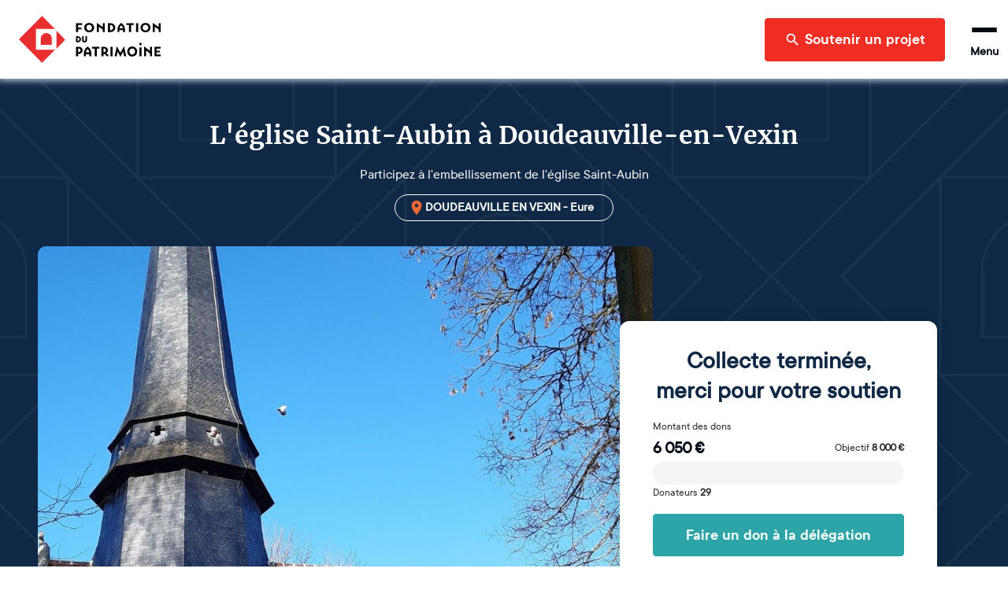

--- FILE ---
content_type: text/html; charset=utf-8
request_url: https://www.fondation-patrimoine.org/les-projets/eglise-saint-aubin-de-doudeauville-en-vexin/3168
body_size: 57502
content:
<!DOCTYPE html><html lang="fr"><head><meta name="viewport" content="width=device-width"/><title>Église Saint-Aubin de Doudeauville-en-Vexin | Fondation du patrimoine</title><meta name="description" content="Participez à l&#x27;embellissement de l&#x27;église Saint-Aubin"/><meta charSet="UTF-8"/><meta name="twitter:card" content="summary_large_image"/><meta name="twitter:title" content="L&#x27;église Saint-Aubin à Doudeauville-en-Vexin"/><meta name="twitter:description" content="Participez à l&#x27;embellissement de l&#x27;église Saint-Aubin"/><meta name="twitter:image" content="https://strapi-upload.cdn.fondation-patrimoine.org/large_COUVERTURE_SITE_WEB_3ca2431481.jpg"/><meta name="twitter:site" content="@fond_patrimoine"/><meta property="og:title" content="L&#x27;église Saint-Aubin à Doudeauville-en-Vexin"/><meta property="og:description" content="Participez à l&#x27;embellissement de l&#x27;église Saint-Aubin"/><meta property="og:type" content="website"/><meta property="og:url" content="https://www.fondation-patrimoine.org/les-projets/eglise-saint-aubin-de-doudeauville-en-vexin/3168"/><meta property="og:image" content="https://strapi-upload.cdn.fondation-patrimoine.org/large_COUVERTURE_SITE_WEB_3ca2431481.jpg"/><meta property="og:image:width" content="1000"/><meta property="og:image:height" content="729"/><meta property="og:site_name" content="Fondation du patrimoine"/><meta name="next-head-count" content="17"/><link rel="apple-touch-icon" sizes="120x120" href="/favicons/apple-touch-icon.png"/><link rel="icon" type="image/png" sizes="32x32" href="/favicons/favicon-32x32.png"/><link rel="icon" type="image/png" sizes="16x16" href="/favicons/favicon-16x16.png"/><link rel="manifest" href="/favicons/site.webmanifest"/><meta name="msapplication-config" content="/favicons/browserconfig.xml"/><link rel="icon" href="/favicon.ico"/><link rel="mask-icon" href="/favicons/safari-pinned-tab.svg" color="#5bbad5"/><meta name="msapplication-TileColor" content="#b91d47"/><meta name="theme-color" content="#ffffff"/><link rel="preload" as="font" href="/fonts/ttcommons/TTCommons-DemiBold/font.woff2" type="font/woff2" crossorigin="anonymous"/><link rel="preload" as="font" href="/fonts/ttcommons/TTCommons-Regular/font.woff2" type="font/woff2" crossorigin="anonymous"/><link rel="preload" as="font" href="/fonts/merriweather/Merriweather-Bold.ttf" type="font/woff2" crossorigin="anonymous"/><link rel="preload" href="/_next/static/css/e986a01595278f9b.css" as="style"/><link rel="stylesheet" href="/_next/static/css/e986a01595278f9b.css" data-n-g=""/><noscript data-n-css=""></noscript><script defer="" nomodule="" src="/_next/static/chunks/polyfills-42372ed130431b0a.js"></script><script defer="" src="/_next/static/chunks/2481.42d292ede2a328a1.js"></script><script defer="" src="/_next/static/chunks/8461.703ffed8f795a2c1.js"></script><script defer="" src="/_next/static/chunks/4663.872d33e287384f34.js"></script><script src="/_next/static/chunks/webpack-8f9ac9ccbd3b2f99.js" defer=""></script><script src="/_next/static/chunks/framework-aa1289bf53dcad16.js" defer=""></script><script src="/_next/static/chunks/main-f2663e15b4a7d8f0.js" defer=""></script><script src="/_next/static/chunks/pages/_app-06306caf8f93edb3.js" defer=""></script><script src="/_next/static/chunks/6310-585dc701bd719661.js" defer=""></script><script src="/_next/static/chunks/6812-d11c8e6d8f90231d.js" defer=""></script><script src="/_next/static/chunks/5248-c38012f3b298dab5.js" defer=""></script><script src="/_next/static/chunks/4310-fd5388a338ffbb32.js" defer=""></script><script src="/_next/static/chunks/8169-426017c91078f910.js" defer=""></script><script src="/_next/static/chunks/4618-06564a08c0796fb6.js" defer=""></script><script src="/_next/static/chunks/5773-2d064a6f66deda5f.js" defer=""></script><script src="/_next/static/chunks/7209-07f44e4431e32064.js" defer=""></script><script src="/_next/static/chunks/3063-bafdb9a6a447d1db.js" defer=""></script><script src="/_next/static/chunks/7538-803c5cb13b42173f.js" defer=""></script><script src="/_next/static/chunks/2137-5d85cf16c1a97149.js" defer=""></script><script src="/_next/static/chunks/78-705ce59c4bf664b0.js" defer=""></script><script src="/_next/static/chunks/4514-c5745c168eb2720d.js" defer=""></script><script src="/_next/static/chunks/529-d9e44cf2a0c6cbda.js" defer=""></script><script src="/_next/static/chunks/4240-13dff8bbf6380e3c.js" defer=""></script><script src="/_next/static/chunks/8708-4c9654600a3e8921.js" defer=""></script><script src="/_next/static/chunks/6350-a11eb348134685a7.js" defer=""></script><script src="/_next/static/chunks/1467-903d5f1bf22d2533.js" defer=""></script><script src="/_next/static/chunks/7118-d362f0ecd81e76d5.js" defer=""></script><script src="/_next/static/chunks/914-a376fb766985f03b.js" defer=""></script><script src="/_next/static/chunks/4902-b183b98afed4c100.js" defer=""></script><script src="/_next/static/chunks/5145-4332377f3b45cc22.js" defer=""></script><script src="/_next/static/chunks/pages/les-projets/%5Bslug%5D/%5Bcode%5D-65e66628ca77ff55.js" defer=""></script><script src="/_next/static/i-DPfo_ydfowHPiLaHHKP/_buildManifest.js" defer=""></script><script src="/_next/static/i-DPfo_ydfowHPiLaHHKP/_ssgManifest.js" defer=""></script></head><body><div id="__next"><style data-emotion="css-global 15ha2qo">html{-webkit-font-smoothing:antialiased;-moz-osx-font-smoothing:grayscale;box-sizing:border-box;-webkit-text-size-adjust:100%;}*,*::before,*::after{box-sizing:inherit;}strong,b{font-weight:700;}body{margin:0;color:#010B15;font-family:'TTCommons-Regular','Helvetica Neue',Helvetica,Arial,sans-serif;font-size:1rem;font-weight:400;line-height:1.5;background-color:#fff;}@media print{body{background-color:#fff;}}body::backdrop{background-color:#fff;}.Mui-disabled{color:#474747!important;opacity:1;-webkit-text-fill-color:#474747!important;}*,*::before,*::after{box-sizing:border-box;}</style><style data-emotion="css 1hqxhxb">.css-1hqxhxb{position:fixed;top:0;left:0;right:0;height:3px;z-index:9999;pointer-events:none;}</style><div class="css-1hqxhxb ewtkd870"><style data-emotion="css 1vk7f5u">.css-1vk7f5u{height:100%;background-color:#e82e2e;width:0%;-webkit-transition:width 200ms ease-out,opacity 200ms ease-out;transition:width 200ms ease-out,opacity 200ms ease-out;box-shadow:0 0 10px #e82e2e,0 0 5px #e82e2e;opacity:0;}.css-1vk7f5u::after{content:"";position:absolute;right:0;top:0;bottom:0;width:100px;background:linear-gradient(to right, transparent, rgba(232, 46, 46, 0.4));box-shadow:0 0 10px #e82e2e;}</style><div class="css-1vk7f5u ewtkd871"></div></div><style data-emotion="css vzjk5">.css-vzjk5{background-color:#f5f5f5;width:100%;position:relative;}</style><style data-emotion="css st4h3f">.css-st4h3f{display:-webkit-box;display:-webkit-flex;display:-ms-flexbox;display:flex;-webkit-flex-direction:column;-ms-flex-direction:column;flex-direction:column;background-color:#f5f5f5;width:100%;position:relative;}</style><div class="MuiStack-root e13vyp9o0 css-st4h3f"><style data-emotion="css tl563l">.css-tl563l{box-shadow:0px 0 9px 2px #ccd9e7;position:-webkit-sticky;position:sticky;width:100%;z-index:1100;top:-66px;-webkit-transform:translateY(0);-moz-transform:translateY(0);-ms-transform:translateY(0);transform:translateY(0);}@media (min-width:600px){.css-tl563l{top:-96px;}}</style><div class="css-tl563l e1ougyzz0"><style data-emotion="css 16b7lm0">.css-16b7lm0{width:100%;margin:auto;display:-webkit-box;display:-webkit-flex;display:-ms-flexbox;display:flex;-webkit-align-items:center;-webkit-box-align:center;-ms-flex-align:center;align-items:center;grid-auto-flow:column;height:70px;padding:0px 24px;line-height:1;z-index:100;background-color:#ffffff;}@media (min-width:600px){.css-16b7lm0{height:100px;}}</style><header class="css-16b7lm0 e1ougyzz1"><style data-emotion="css 1slj345">.css-1slj345{cursor:pointer;display:-webkit-box;display:-webkit-flex;display:-ms-flexbox;display:flex;-webkit-align-self:stretch;-ms-flex-item-align:stretch;align-self:stretch;margin-right:auto;width:50px;padding:10px 0;background-image:url("/logo-sm.svg");-webkit-background-size:contain;background-size:contain;-webkit-background-position:center;background-position:center;background-repeat:no-repeat;background-origin:content-box;}@media (min-width:600px){.css-1slj345{width:180px;background-image:url("/logo-md.svg");}}@media (min-width:1408px){.css-1slj345{background-image:url("/logo.svg");}}</style><style data-emotion="css 78e5nf">.css-78e5nf{outline:none;cursor:pointer;color:inherit;-webkit-text-decoration:none;text-decoration:none;cursor:pointer;display:-webkit-box;display:-webkit-flex;display:-ms-flexbox;display:flex;-webkit-align-self:stretch;-ms-flex-item-align:stretch;align-self:stretch;margin-right:auto;width:50px;padding:10px 0;background-image:url("/logo-sm.svg");-webkit-background-size:contain;background-size:contain;-webkit-background-position:center;background-position:center;background-repeat:no-repeat;background-origin:content-box;}@media (min-width:600px){.css-78e5nf{width:180px;background-image:url("/logo-md.svg");}}@media (min-width:1408px){.css-78e5nf{background-image:url("/logo.svg");}}</style><style data-emotion="css 1it4qz7">.css-1it4qz7{-webkit-text-decoration:none;text-decoration:none;outline:none;cursor:pointer;color:inherit;-webkit-text-decoration:none;text-decoration:none;cursor:pointer;display:-webkit-box;display:-webkit-flex;display:-ms-flexbox;display:flex;-webkit-align-self:stretch;-ms-flex-item-align:stretch;align-self:stretch;margin-right:auto;width:50px;padding:10px 0;background-image:url("/logo-sm.svg");-webkit-background-size:contain;background-size:contain;-webkit-background-position:center;background-position:center;background-repeat:no-repeat;background-origin:content-box;}@media (min-width:600px){.css-1it4qz7{width:180px;background-image:url("/logo-md.svg");}}@media (min-width:1408px){.css-1it4qz7{background-image:url("/logo.svg");}}</style><style data-emotion="css wfzlaa">.css-wfzlaa{margin:0;font:inherit;line-height:inherit;letter-spacing:inherit;color:#F02D23;-webkit-text-decoration:none;text-decoration:none;outline:none;cursor:pointer;color:inherit;-webkit-text-decoration:none;text-decoration:none;cursor:pointer;display:-webkit-box;display:-webkit-flex;display:-ms-flexbox;display:flex;-webkit-align-self:stretch;-ms-flex-item-align:stretch;align-self:stretch;margin-right:auto;width:50px;padding:10px 0;background-image:url("/logo-sm.svg");-webkit-background-size:contain;background-size:contain;-webkit-background-position:center;background-position:center;background-repeat:no-repeat;background-origin:content-box;}@media (min-width:600px){.css-wfzlaa{width:180px;background-image:url("/logo-md.svg");}}@media (min-width:1408px){.css-wfzlaa{background-image:url("/logo.svg");}}</style><a class="MuiTypography-root MuiTypography-inherit MuiLink-root MuiLink-underlineNone e1ougyzz2 e1f886st0 css-wfzlaa" data-testid="home-header-logo" href="/"></a><style data-emotion="css l1wzkm">.css-l1wzkm{display:none;-webkit-align-items:center;-webkit-box-align:center;-ms-flex-align:center;align-items:center;height:100%;}@media (min-width:1408px){.css-l1wzkm{display:-webkit-box;display:-webkit-flex;display:-ms-flexbox;display:flex;}}</style><div class="css-l1wzkm e1ougyzz5"><style data-emotion="css 1kb1ww1">.css-1kb1ww1{position:relative;display:-webkit-box;display:-webkit-flex;display:-ms-flexbox;display:flex;gap:32px;height:100%;padding:0;margin:0;margin-right:24px;list-style:none;}</style><nav class="css-1kb1ww1 e122q6ky0"><style data-emotion="css 18woc08">.css-18woc08{display:-webkit-box;display:-webkit-flex;display:-ms-flexbox;display:flex;position:relative;-webkit-transition:all 0.2s,color 0.1s;transition:all 0.2s,color 0.1s;cursor:pointer;}.css-18woc08 a{-webkit-transition:inherit;transition:inherit;}.css-18woc08:after{content:"";position:absolute;bottom:0;left:0;right:0;height:6px;background-color:#F02D23;-webkit-transition:inherit;transition:inherit;pointer-events:none;-webkit-transform:scaleX(0);-moz-transform:scaleX(0);-ms-transform:scaleX(0);transform:scaleX(0);}.css-18woc08:hover{color:#F02D23;}.css-18woc08:hover:after{-webkit-transform:scaleX(1);-moz-transform:scaleX(1);-ms-transform:scaleX(1);transform:scaleX(1);}</style><div class="css-18woc08 e16p43iq0"><style data-emotion="css vp8i20">.css-vp8i20{cursor:default;display:-webkit-box;display:-webkit-flex;display:-ms-flexbox;display:flex;-webkit-flex-direction:column;-ms-flex-direction:column;flex-direction:column;-webkit-box-pack:center;-ms-flex-pack:center;-webkit-justify-content:center;justify-content:center;font-size:20px;font-weight:bold;}</style><div class="css-vp8i20 e16p43iq1">Découvrir la Fondation</div><style data-emotion="css pc6y30">.css-pc6y30{position:absolute;top:100%;width:320px;}</style><div class="css-pc6y30 e16p43iq2"><style data-emotion="css abqyn">.css-abqyn{height:0;overflow:hidden;-webkit-transition:height 300ms cubic-bezier(0.4, 0, 0.2, 1) 0ms;transition:height 300ms cubic-bezier(0.4, 0, 0.2, 1) 0ms;visibility:hidden;}</style><div class="MuiCollapse-root MuiCollapse-vertical MuiCollapse-hidden css-abqyn" style="min-height:0px"><style data-emotion="css 15830to">.css-15830to{display:-webkit-box;display:-webkit-flex;display:-ms-flexbox;display:flex;width:100%;}</style><div class="MuiCollapse-wrapper MuiCollapse-vertical css-15830to"><style data-emotion="css 9vd5ud">.css-9vd5ud{width:100%;}</style><div class="MuiCollapse-wrapperInner MuiCollapse-vertical css-9vd5ud"><style data-emotion="css tzul5d">.css-tzul5d{position:relative;z-index:10;overflow:hidden;display:-webkit-box;display:-webkit-flex;display:-ms-flexbox;display:flex;-webkit-flex-direction:column;-ms-flex-direction:column;flex-direction:column;padding-left:0;margin-bottom:0;background-color:white;border-bottom:none;border-radius:0 0 4px 4px;box-shadow:0 2px 4px 0 rgba(0,0,0,0.23);}</style><div class="css-tzul5d ecuzakb0"><div><style data-emotion="css 7tkt3c">.css-7tkt3c{display:-webkit-box;display:-webkit-flex;display:-ms-flexbox;display:flex;-webkit-flex-direction:row;-ms-flex-direction:row;flex-direction:row;-webkit-align-items:center;-webkit-box-align:center;-ms-flex-align:center;align-items:center;padding:16px;height:60px;border-bottom:1px solid rgba(0,0,0,0.09);}</style><style data-emotion="css 5mo8e0">.css-5mo8e0{display:-webkit-box;display:-webkit-flex;display:-ms-flexbox;display:flex;-webkit-flex-direction:row;-ms-flex-direction:row;flex-direction:row;-webkit-align-items:center;-webkit-box-align:center;-ms-flex-align:center;align-items:center;padding:16px;height:60px;border-bottom:1px solid rgba(0,0,0,0.09);}</style><div class="eudbbpi3 MuiBox-root css-5mo8e0"><style data-emotion="css iaisnh">.css-iaisnh{position:relative;cursor:pointer;display:-webkit-box;display:-webkit-flex;display:-ms-flexbox;display:flex;-webkit-align-items:center;-webkit-box-align:center;-ms-flex-align:center;align-items:center;gap:16px;height:100%;font-size:18px;font-weight:bold;background-color:#ffffff;color:#010B15;margin-right:0;-webkit-transition:color 0s;transition:color 0s;}.css-iaisnh:hover{color:#F02D23;}</style><style data-emotion="css n89cqn">.css-n89cqn{outline:none;cursor:pointer;color:inherit;-webkit-text-decoration:none;text-decoration:none;position:relative;cursor:pointer;display:-webkit-box;display:-webkit-flex;display:-ms-flexbox;display:flex;-webkit-align-items:center;-webkit-box-align:center;-ms-flex-align:center;align-items:center;gap:16px;height:100%;font-size:18px;font-weight:bold;background-color:#ffffff;color:#010B15;margin-right:0;-webkit-transition:color 0s;transition:color 0s;}.css-n89cqn:hover{color:#F02D23;}</style><style data-emotion="css 1y1ml5n">.css-1y1ml5n{-webkit-text-decoration:none;text-decoration:none;outline:none;cursor:pointer;color:inherit;-webkit-text-decoration:none;text-decoration:none;position:relative;cursor:pointer;display:-webkit-box;display:-webkit-flex;display:-ms-flexbox;display:flex;-webkit-align-items:center;-webkit-box-align:center;-ms-flex-align:center;align-items:center;gap:16px;height:100%;font-size:18px;font-weight:bold;background-color:#ffffff;color:#010B15;margin-right:0;-webkit-transition:color 0s;transition:color 0s;}.css-1y1ml5n:hover{color:#F02D23;}</style><style data-emotion="css 1ukegjk">.css-1ukegjk{margin:0;font:inherit;line-height:inherit;letter-spacing:inherit;color:#F02D23;-webkit-text-decoration:none;text-decoration:none;outline:none;cursor:pointer;color:inherit;-webkit-text-decoration:none;text-decoration:none;position:relative;cursor:pointer;display:-webkit-box;display:-webkit-flex;display:-ms-flexbox;display:flex;-webkit-align-items:center;-webkit-box-align:center;-ms-flex-align:center;align-items:center;gap:16px;height:100%;font-size:18px;font-weight:bold;background-color:#ffffff;color:#010B15;margin-right:0;-webkit-transition:color 0s;transition:color 0s;}.css-1ukegjk:hover{color:#F02D23;}</style><a class="MuiTypography-root MuiTypography-inherit MuiLink-root MuiLink-underlineNone eudbbpi0 e1f886st0 css-1ukegjk" href="/c/fondation-du-patrimoine/qui-sommes-nous/1653"><style data-emotion="css viamqk">.css-viamqk{color:#F02D23;}</style><div class="css-viamqk eudbbpi1"><style data-emotion="css q7mezt">.css-q7mezt{-webkit-user-select:none;-moz-user-select:none;-ms-user-select:none;user-select:none;width:1em;height:1em;display:inline-block;-webkit-flex-shrink:0;-ms-flex-negative:0;flex-shrink:0;-webkit-transition:fill 200ms cubic-bezier(0.4, 0, 0.2, 1) 0ms;transition:fill 200ms cubic-bezier(0.4, 0, 0.2, 1) 0ms;fill:currentColor;font-size:1.5rem;}</style><svg xmlns="http://www.w3.org/2000/svg" viewBox="0 0 512 512" class="MuiSvgIcon-root MuiSvgIcon-fontSizeMedium css-q7mezt" focusable="false" aria-hidden="true"><path d="M464 256a208 208 0 1 0-416 0 208 208 0 1 0 416 0M0 256a256 256 0 1 1 512 0 256 256 0 1 1-512 0m169.8-90.7c7.9-22.3 29.1-37.3 52.8-37.3h58.3c34.9 0 63.1 28.3 63.1 63.1 0 22.6-12.1 43.5-31.7 54.8L280 264.4c-.2 13-10.9 23.6-24 23.6-13.3 0-24-10.7-24-24v-13.5c0-8.6 4.6-16.5 12.1-20.8l44.3-25.4c4.7-2.7 7.6-7.7 7.6-13.1 0-8.4-6.8-15.1-15.1-15.1h-58.3c-3.4 0-6.4 2.1-7.5 5.3l-.4 1.2c-4.4 12.5-18.2 19-30.6 14.6s-19-18.2-14.6-30.6l.4-1.2zM224 352a32 32 0 1 1 64 0 32 32 0 1 1-64 0"></path></svg></div>Qui sommes-nous ?</a><style data-emotion="css 1wi6x91">.css-1wi6x91{-webkit-user-select:none;-moz-user-select:none;-ms-user-select:none;user-select:none;width:1em;height:1em;display:inline-block;-webkit-flex-shrink:0;-ms-flex-negative:0;flex-shrink:0;-webkit-transition:fill 200ms cubic-bezier(0.4, 0, 0.2, 1) 0ms;transition:fill 200ms cubic-bezier(0.4, 0, 0.2, 1) 0ms;fill:currentColor;font-size:1.5rem;color:#010B15;margin-left:auto;-webkit-transform:rotateX(0);-moz-transform:rotateX(0);-ms-transform:rotateX(0);transform:rotateX(0);-webkit-transition:-webkit-transform 0.2s;transition:transform 0.2s;}.css-1wi6x91:hover{color:#F02D23;}</style><svg class="MuiSvgIcon-root MuiSvgIcon-fontSizeMedium css-1wi6x91" focusable="false" aria-hidden="true" viewBox="0 0 24 24"><path d="M7.41 8.59 12 13.17l4.59-4.58L18 10l-6 6-6-6z"></path></svg></div><div class="MuiCollapse-root MuiCollapse-vertical MuiCollapse-hidden css-abqyn" style="min-height:0px"><div class="MuiCollapse-wrapper MuiCollapse-vertical css-15830to"><div class="MuiCollapse-wrapperInner MuiCollapse-vertical css-9vd5ud"><div><style data-emotion="css 1c06be7">.css-1c06be7{display:-webkit-box;display:-webkit-flex;display:-ms-flexbox;display:flex;-webkit-flex-direction:row;-ms-flex-direction:row;flex-direction:row;-webkit-align-items:center;-webkit-box-align:center;-ms-flex-align:center;align-items:center;padding:16px;height:60px;border-bottom:1px solid rgba(0,0,0,0.09);}.css-1c06be7.css-1c06be7{padding-left:56px;}</style><div class="eudbbpi3 MuiBox-root css-1c06be7"><style data-emotion="css 15gshfy">.css-15gshfy{position:relative;cursor:pointer;display:-webkit-box;display:-webkit-flex;display:-ms-flexbox;display:flex;-webkit-align-items:center;-webkit-box-align:center;-ms-flex-align:center;align-items:center;gap:16px;height:100%;font-size:14px;font-weight:normal;background-color:#ffffff;color:#010B15;margin-right:0;-webkit-transition:color 0s;transition:color 0s;}.css-15gshfy:hover{color:#F02D23;}</style><style data-emotion="css 14jdym2">.css-14jdym2{outline:none;cursor:pointer;color:inherit;-webkit-text-decoration:none;text-decoration:none;position:relative;cursor:pointer;display:-webkit-box;display:-webkit-flex;display:-ms-flexbox;display:flex;-webkit-align-items:center;-webkit-box-align:center;-ms-flex-align:center;align-items:center;gap:16px;height:100%;font-size:14px;font-weight:normal;background-color:#ffffff;color:#010B15;margin-right:0;-webkit-transition:color 0s;transition:color 0s;}.css-14jdym2:hover{color:#F02D23;}</style><style data-emotion="css 19u215l">.css-19u215l{-webkit-text-decoration:none;text-decoration:none;outline:none;cursor:pointer;color:inherit;-webkit-text-decoration:none;text-decoration:none;position:relative;cursor:pointer;display:-webkit-box;display:-webkit-flex;display:-ms-flexbox;display:flex;-webkit-align-items:center;-webkit-box-align:center;-ms-flex-align:center;align-items:center;gap:16px;height:100%;font-size:14px;font-weight:normal;background-color:#ffffff;color:#010B15;margin-right:0;-webkit-transition:color 0s;transition:color 0s;}.css-19u215l:hover{color:#F02D23;}</style><style data-emotion="css 1cywm9o">.css-1cywm9o{margin:0;font:inherit;line-height:inherit;letter-spacing:inherit;color:#F02D23;-webkit-text-decoration:none;text-decoration:none;outline:none;cursor:pointer;color:inherit;-webkit-text-decoration:none;text-decoration:none;position:relative;cursor:pointer;display:-webkit-box;display:-webkit-flex;display:-ms-flexbox;display:flex;-webkit-align-items:center;-webkit-box-align:center;-ms-flex-align:center;align-items:center;gap:16px;height:100%;font-size:14px;font-weight:normal;background-color:#ffffff;color:#010B15;margin-right:0;-webkit-transition:color 0s;transition:color 0s;}.css-1cywm9o:hover{color:#F02D23;}</style><a class="MuiTypography-root MuiTypography-inherit MuiLink-root MuiLink-underlineNone eudbbpi0 e1f886st0 css-1cywm9o" href="/c/decouvrir-la-fondation/qui-sommes-nous/notre-histoire/727">Notre histoire</a></div></div><div><div class="eudbbpi3 MuiBox-root css-1c06be7"><a class="MuiTypography-root MuiTypography-inherit MuiLink-root MuiLink-underlineNone eudbbpi0 e1f886st0 css-1cywm9o" href="/fondation-du-patrimoine/qui-sommes-nous/notre-cause">Notre cause</a></div></div><div><div class="eudbbpi3 MuiBox-root css-1c06be7"><a class="MuiTypography-root MuiTypography-inherit MuiLink-root MuiLink-underlineNone eudbbpi0 e1f886st0 css-1cywm9o" href="/c/decouvrir-la-fondation/qui-sommes-nous/nos-resultats/595">Nos résultats</a></div></div><div><div class="eudbbpi3 MuiBox-root css-1c06be7"><a class="MuiTypography-root MuiTypography-inherit MuiLink-root MuiLink-underlineNone eudbbpi0 e1f886st0 css-1cywm9o" href="/c/decouvrir-la-fondation/qui-sommes-nous/our-activity-in-a-nutshell/1024">Our activity</a></div></div></div></div></div></div><div><div class="eudbbpi3 MuiBox-root css-5mo8e0"><a class="MuiTypography-root MuiTypography-inherit MuiLink-root MuiLink-underlineNone eudbbpi0 e1f886st0 css-1ukegjk" href="/fondation-du-patrimoine/notre-organisation"><div class="css-viamqk eudbbpi1"><svg xmlns="http://www.w3.org/2000/svg" viewBox="0 0 384 512" class="MuiSvgIcon-root MuiSvgIcon-fontSizeMedium css-q7mezt" focusable="false" aria-hidden="true"><path d="M64 48c-8.8 0-16 7.2-16 16v384c0 8.8 7.2 16 16 16h80v-64c0-26.5 21.5-48 48-48s48 21.5 48 48v64h80c8.8 0 16-7.2 16-16V64c0-8.8-7.2-16-16-16zM0 64C0 28.7 28.7 0 64 0h256c35.3 0 64 28.7 64 64v384c0 35.3-28.7 64-64 64H64c-35.3 0-64-28.7-64-64zm88 40c0-8.8 7.2-16 16-16h48c8.8 0 16 7.2 16 16v48c0 8.8-7.2 16-16 16h-48c-8.8 0-16-7.2-16-16zm144-16h48c8.8 0 16 7.2 16 16v48c0 8.8-7.2 16-16 16h-48c-8.8 0-16-7.2-16-16v-48c0-8.8 7.2-16 16-16M88 232c0-8.8 7.2-16 16-16h48c8.8 0 16 7.2 16 16v48c0 8.8-7.2 16-16 16h-48c-8.8 0-16-7.2-16-16zm144-16h48c8.8 0 16 7.2 16 16v48c0 8.8-7.2 16-16 16h-48c-8.8 0-16-7.2-16-16v-48c0-8.8 7.2-16 16-16"></path></svg></div>Notre organisation</a></div></div><div><div class="eudbbpi3 MuiBox-root css-5mo8e0"><a class="MuiTypography-root MuiTypography-inherit MuiLink-root MuiLink-underlineNone eudbbpi0 e1f886st0 css-1ukegjk" href="/c/decouvrir-la-fondation/partenaires-et-mecenes/1189"><div class="css-viamqk eudbbpi1"><svg xmlns="http://www.w3.org/2000/svg" viewBox="0 0 640 512" class="MuiSvgIcon-root MuiSvgIcon-fontSizeMedium css-q7mezt" focusable="false" aria-hidden="true"><path d="m272.2 64.6-51.1 51.1c-15.3 4.2-29.5 11.9-41.5 22.5L153 161.9c-10.2 9.1-23.5 14.1-37.2 14.1H96v128c20.4.6 39.8 8.9 54.3 23.4l35.6 35.6 7 7 27 27c6.2 6.2 16.4 6.2 22.6 0 1.7-1.7 3-3.7 3.7-5.8 2.8-7.7 9.3-13.5 17.3-15.3s16.4.6 22.2 6.5l10.8 10.6c11.6 11.6 30.4 11.6 41.9 0 5.4-5.4 8.3-12.3 8.6-19.4.4-8.8 5.6-16.6 13.6-20.4s17.3-3 24.4 2.1c9.4 6.7 22.5 5.8 30.9-2.6 9.4-9.4 9.4-24.6 0-33.9L340.1 243l-35.8 33c-27.3 25.2-69.2 25.6-97 .9-31.7-28.2-32.4-77.4-1.6-106.5l70.1-66.2C303.2 78.4 339.4 64 377.1 64c36.1 0 71 13.3 97.9 37.2l30.1 26.8H624c8.8 0 16 7.2 16 16v208c0 17.7-14.3 32-32 32h-32c-11.8 0-22.2-6.4-27.7-16h-84.9c-3.4 6.7-7.9 13.1-13.5 18.7-17.1 17.1-40.8 23.8-63 20.1-3.6 7.3-8.5 14.1-14.6 20.2-27.3 27.3-70 30-100.4 8.1-25.1 20.8-62.5 19.5-86-4.1L159 404l-7-7-35.6-35.6c-5.5-5.5-12.7-8.7-20.4-9.3 0 17.6-14.4 31.9-32 31.9H32c-17.7 0-32-14.3-32-32V144c0-8.8 7.2-16 16-16h99.8c2 0 3.9-.7 5.3-2l26.5-23.6C175.5 77.7 211.4 64 248.7 64H259c4.4 0 8.9.2 13.2.6M544 320V176h-48c-5.9 0-11.6-2.2-15.9-6.1l-36.9-32.8C425 120.9 401.5 112 377.1 112c-25.4 0-49.8 9.7-68.3 27.1l-70.1 66.2c-10.3 9.8-10.1 26.3.5 35.7 9.3 8.3 23.4 8.1 32.5-.3l71.9-66.4c9.7-9 24.9-8.4 33.9 1.4s8.4 24.9-1.4 33.9l-.8.8 74.4 74.4c10 10 16.5 22.3 19.4 35.1H544zM64 336a16 16 0 1 0-32 0 16 16 0 1 0 32 0m528 16a16 16 0 1 0 0-32 16 16 0 1 0 0 32"></path></svg></div>Nos partenaires et mécènes</a></div></div><div><div class="eudbbpi3 MuiBox-root css-5mo8e0"><a class="MuiTypography-root MuiTypography-inherit MuiLink-root MuiLink-underlineNone eudbbpi0 e1f886st0 css-1ukegjk" href="/c/nos-actualites/364"><div class="css-viamqk eudbbpi1"><svg xmlns="http://www.w3.org/2000/svg" viewBox="0 0 512 512" class="MuiSvgIcon-root MuiSvgIcon-fontSizeMedium css-q7mezt" focusable="false" aria-hidden="true"><path d="M168 80c-13.3 0-24 10.7-24 24v304c0 8.4-1.4 16.5-4.1 24H440c13.3 0 24-10.7 24-24V104c0-13.3-10.7-24-24-24zM72 480c-39.8 0-72-32.2-72-72V112c0-13.3 10.7-24 24-24s24 10.7 24 24v296c0 13.3 10.7 24 24 24s24-10.7 24-24V104c0-39.8 32.2-72 72-72h272c39.8 0 72 32.2 72 72v304c0 39.8-32.2 72-72 72zm104-344c0-13.3 10.7-24 24-24h96c13.3 0 24 10.7 24 24v80c0 13.3-10.7 24-24 24h-96c-13.3 0-24-10.7-24-24zm200-24h32c13.3 0 24 10.7 24 24s-10.7 24-24 24h-32c-13.3 0-24-10.7-24-24s10.7-24 24-24m0 80h32c13.3 0 24 10.7 24 24s-10.7 24-24 24h-32c-13.3 0-24-10.7-24-24s10.7-24 24-24m-176 80h208c13.3 0 24 10.7 24 24s-10.7 24-24 24H200c-13.3 0-24-10.7-24-24s10.7-24 24-24m0 80h208c13.3 0 24 10.7 24 24s-10.7 24-24 24H200c-13.3 0-24-10.7-24-24s10.7-24 24-24"></path></svg></div>Nos actualités</a></div></div></div></div></div></div></div></div><div class="css-18woc08 e16p43iq0"><div class="css-vp8i20 e16p43iq1">Soumettre un projet</div><div class="css-pc6y30 e16p43iq2"><div class="MuiCollapse-root MuiCollapse-vertical MuiCollapse-hidden css-abqyn" style="min-height:0px"><div class="MuiCollapse-wrapper MuiCollapse-vertical css-15830to"><div class="MuiCollapse-wrapperInner MuiCollapse-vertical css-9vd5ud"><div class="css-tzul5d ecuzakb0"><div><div class="eudbbpi3 MuiBox-root css-5mo8e0"><a class="MuiTypography-root MuiTypography-inherit MuiLink-root MuiLink-underlineNone eudbbpi0 e1f886st0 css-1ukegjk" href="/c/soumettre-un-projet/organiser-une-collecte/233"><div class="css-viamqk eudbbpi1"><svg xmlns="http://www.w3.org/2000/svg" viewBox="0 0 512 512" class="MuiSvgIcon-root MuiSvgIcon-fontSizeMedium css-q7mezt" focusable="false" aria-hidden="true"><path d="M480 32c0-12.9-7.8-24.6-19.8-29.6S434.5.2 425.3 9.3L381.7 53c-48 48-113.1 75-181 75H64c-35.3 0-64 28.7-64 64v96c0 35.3 28.7 64 64 64v128c0 17.7 14.3 32 32 32h64c17.7 0 32-14.3 32-32V352h8.7c67.9 0 133 27 181 75l43.6 43.6c9.2 9.2 22.9 11.9 34.9 6.9s19.8-16.6 19.8-29.6V300.4c18.6-8.8 32-32.5 32-60.4s-13.4-51.6-32-60.4zm-64 76.7v262.6C357.2 317.8 280.5 288 200.7 288H192v-96h8.7c79.8 0 156.5-29.8 215.3-83.3"></path></svg></div>Organiser une collecte de dons</a></div></div><div><div class="eudbbpi3 MuiBox-root css-5mo8e0"><a class="MuiTypography-root MuiTypography-inherit MuiLink-root MuiLink-underlineNone eudbbpi0 e1f886st0 css-1ukegjk" href="/c/soumettre-un-projet/defiscaliser-travaux/232"><div class="css-viamqk eudbbpi1"><svg xmlns="http://www.w3.org/2000/svg" viewBox="0 0 640 512" class="MuiSvgIcon-root MuiSvgIcon-fontSizeMedium css-q7mezt" focusable="false" aria-hidden="true"><path d="M320.7 352c8.1-89.7 83.5-160 175.3-160 8.9 0 17.6.7 26.1 1.9L309.5 7c-6-5-14-7-21-7s-15 1-22 8L10 231.5c-7 7-10 15-10 24 0 18 14 32.1 32 32.1h32v69.7c-.1.9-.1 1.8-.1 2.8V472c0 22.1 17.9 40 40 40h16c1.2 0 2.4-.1 3.6-.2 1.5.1 3 .2 4.5.2h56c22.1 0 40-17.9 40-40v-88c0-17.7 14.3-32 32-32h64.7M640 368a144 144 0 1 0-288 0 144 144 0 1 0 288 0m-76.7-43.3c6.2 6.2 6.2 16.4 0 22.6l-72 72c-6.2 6.2-16.4 6.2-22.6 0l-40-40c-6.2-6.2-6.2-16.4 0-22.6s16.4-6.2 22.6 0l28.7 28.7 60.7-60.7c6.2-6.2 16.4-6.2 22.6 0"></path></svg></div>Défiscaliser vos travaux</a></div></div><div><div class="eudbbpi3 MuiBox-root css-5mo8e0"><a class="MuiTypography-root MuiTypography-inherit MuiLink-root MuiLink-underlineNone eudbbpi0 e1f886st0 css-1ukegjk" href="/c/soumettre-un-projet/obtenir-une-aide-financiere/496"><div class="css-viamqk eudbbpi1"><svg xmlns="http://www.w3.org/2000/svg" viewBox="0 0 384 512" class="MuiSvgIcon-root MuiSvgIcon-fontSizeMedium css-q7mezt" focusable="false" aria-hidden="true"><path d="M64 464c-8.8 0-16-7.2-16-16V64c0-8.8 7.2-16 16-16h160v80c0 17.7 14.3 32 32 32h80v288c0 8.8-7.2 16-16 16zM64 0C28.7 0 0 28.7 0 64v384c0 35.3 28.7 64 64 64h256c35.3 0 64-28.7 64-64V154.5c0-17-6.7-33.3-18.7-45.3l-90.6-90.5C262.7 6.7 246.5 0 229.5 0zm56 256c-13.3 0-24 10.7-24 24s10.7 24 24 24h144c13.3 0 24-10.7 24-24s-10.7-24-24-24zm0 96c-13.3 0-24 10.7-24 24s10.7 24 24 24h144c13.3 0 24-10.7 24-24s-10.7-24-24-24z"></path></svg></div>Obtenir une aide financière</a></div></div></div></div></div></div></div></div><div class="css-18woc08 e16p43iq0"><div class="css-vp8i20 e16p43iq1">S&#x27;engager</div><div class="css-pc6y30 e16p43iq2"><div class="MuiCollapse-root MuiCollapse-vertical MuiCollapse-hidden css-abqyn" style="min-height:0px"><div class="MuiCollapse-wrapper MuiCollapse-vertical css-15830to"><div class="MuiCollapse-wrapperInner MuiCollapse-vertical css-9vd5ud"><div class="css-tzul5d ecuzakb0"><div><div class="eudbbpi3 MuiBox-root css-5mo8e0"><a class="MuiTypography-root MuiTypography-inherit MuiLink-root MuiLink-underlineNone eudbbpi0 e1f886st0 css-1ukegjk" href="/c/s-engager/nous-donner/958"><div class="css-viamqk eudbbpi1"><svg xmlns="http://www.w3.org/2000/svg" viewBox="0 0 576 512" class="MuiSvgIcon-root MuiSvgIcon-fontSizeMedium css-q7mezt" focusable="false" aria-hidden="true"><path d="M148 76.6C148 34.3 182.3 0 224.6 0c20.3 0 39.8 8.1 54.1 22.4l9.3 9.3 9.3-9.3C311.6 8.1 331.1 0 351.4 0 393.7 0 428 34.3 428 76.6c0 20.3-8.1 39.8-22.4 54.1L302.1 234.1c-7.8 7.8-20.5 7.8-28.3 0L170.4 130.7C156.1 116.4 148 96.9 148 76.6m420.2 259.7c13.1 17.8 9.3 42.8-8.5 55.9l-126.6 93.3c-23.4 17.2-51.6 26.5-80.7 26.5H32c-17.7 0-32-14.3-32-32v-64c0-17.7 14.3-32 32-32h36.8l44.9-36c22.7-18.2 50.9-28 80-28H352c17.7 0 32 14.3 32 32s-14.3 32-32 32h-80c-8.8 0-16 7.2-16 16s7.2 16 16 16h120.6l119.7-88.2c17.8-13.1 42.8-9.3 55.9 8.5M193.6 384h-.9z"></path></svg></div>Nous donner</a><svg class="MuiSvgIcon-root MuiSvgIcon-fontSizeMedium css-1wi6x91" focusable="false" aria-hidden="true" viewBox="0 0 24 24"><path d="M7.41 8.59 12 13.17l4.59-4.58L18 10l-6 6-6-6z"></path></svg></div><div class="MuiCollapse-root MuiCollapse-vertical MuiCollapse-hidden css-abqyn" style="min-height:0px"><div class="MuiCollapse-wrapper MuiCollapse-vertical css-15830to"><div class="MuiCollapse-wrapperInner MuiCollapse-vertical css-9vd5ud"><div><div class="eudbbpi3 MuiBox-root css-1c06be7"><a class="MuiTypography-root MuiTypography-inherit MuiLink-root MuiLink-underlineNone eudbbpi0 e1f886st0 css-1cywm9o" href="/c/s-engager/nous-donner/1156">Faire un don</a></div></div><div><div class="eudbbpi3 MuiBox-root css-1c06be7"><a class="MuiTypography-root MuiTypography-inherit MuiLink-root MuiLink-underlineNone eudbbpi0 e1f886st0 css-1cywm9o" href="/c/s-engager/nous-donner/faire-un-legs-ou-une-donation/183">Faire un legs ou une donation</a></div></div><div><div class="eudbbpi3 MuiBox-root css-1c06be7"><a class="MuiTypography-root MuiTypography-inherit MuiLink-root MuiLink-underlineNone eudbbpi0 e1f886st0 css-1cywm9o" href="/c/s-engager/nous-donner/devenir-adherent/1090">Devenir adhérent</a></div></div><div><div class="eudbbpi3 MuiBox-root css-1c06be7"><a class="MuiTypography-root MuiTypography-inherit MuiLink-root MuiLink-underlineNone eudbbpi0 e1f886st0 css-1cywm9o" href="/c/s-engager/nous-donner/devenir-mecene/333">Devenir mécène</a></div></div></div></div></div></div><div><div class="eudbbpi3 MuiBox-root css-5mo8e0"><a class="MuiTypography-root MuiTypography-inherit MuiLink-root MuiLink-underlineNone eudbbpi0 e1f886st0 css-1ukegjk" href="/c/s-engager/nous-rejoindre/298"><div class="css-viamqk eudbbpi1"><svg xmlns="http://www.w3.org/2000/svg" viewBox="0 0 640 512" class="MuiSvgIcon-root MuiSvgIcon-fontSizeMedium css-q7mezt" focusable="false" aria-hidden="true"><path d="M48 48h88c13.3 0 24-10.7 24-24S149.3 0 136 0H32C14.3 0 0 14.3 0 32v104c0 13.3 10.7 24 24 24s24-10.7 24-24zm127.8 176a48 48 0 1 0 0-96 48 48 0 1 0 0 96m-26.5 32c-29.4 0-53.3 23.9-53.3 53.3 0 14.7 11.9 26.7 26.7 26.7h56.1c8-34.1 32.8-61.7 65.2-73.6-7.5-4.1-16.2-6.4-25.3-6.4zm368 80c14.7 0 26.7-11.9 26.7-26.7 0-29.5-23.9-53.3-53.3-53.3h-69.4c-9.2 0-17.8 2.3-25.3 6.4 32.4 11.9 57.2 39.5 65.2 73.6zm-89.4 0c-8.6-24.3-29.9-42.6-55.9-47-3.9-.7-7.9-1-12-1h-80c-4.1 0-8.1.3-12 1-26 4.4-47.3 22.7-55.9 47-2.7 7.5-4.1 15.6-4.1 24 0 13.3 10.7 24 24 24h176c13.3 0 24-10.7 24-24 0-8.4-1.4-16.5-4.1-24M464 224a48 48 0 1 0 0-96 48 48 0 1 0 0 96m-80-32a64 64 0 1 0-128 0 64 64 0 1 0 128 0M504 48h88v88c0 13.3 10.7 24 24 24s24-10.7 24-24V32c0-17.7-14.3-32-32-32H504c-13.3 0-24 10.7-24 24s10.7 24 24 24M48 464v-88c0-13.3-10.7-24-24-24S0 362.7 0 376v104c0 17.7 14.3 32 32 32h104c13.3 0 24-10.7 24-24s-10.7-24-24-24zm456 0c-13.3 0-24 10.7-24 24s10.7 24 24 24h104c17.7 0 32-14.3 32-32V376c0-13.3-10.7-24-24-24s-24 10.7-24 24v88z"></path></svg></div>Nous rejoindre</a></div></div></div></div></div></div></div></div></nav><style data-emotion="css 1u1qoju">.css-1u1qoju{display:none;grid-auto-flow:column;grid-gap:24px;}@media (min-width:600px){.css-1u1qoju{display:grid;}}</style><div class="css-1u1qoju e1ougyzz3"><style data-emotion="css wn71xf">.css-wn71xf{width:-webkit-fit-content;width:-moz-fit-content;width:fit-content;min-width:auto;height:auto;text-transform:none;text-align:center;font-family:'TTCommons-DemiBold','Helvetica Neue',Helvetica,Arial,sans-serif;font-size:1.25rem;line-height:1;white-space:nowrap;padding:16px 24px;border-radius:4px;border:1px solid #2DA4A8;-webkit-transition:all 250ms cubic-bezier(0.4, 0, 0.2, 1) 0ms;transition:all 250ms cubic-bezier(0.4, 0, 0.2, 1) 0ms;}.css-wn71xf:hover{color:#2DA4A8;background-color:#ffffff;border-color:#2DA4A8;}.css-wn71xf:disabled,.css-wn71xf.Mui-disabled{pointer-events:auto;cursor:not-allowed;-webkit-text-fill-color:#ffffff!important;color:#ffffff!important;background-color:#2DA4A8;border-color:#2DA4A8;opacity:0.6;}</style><style data-emotion="css 4lw9rc">.css-4lw9rc{font-family:'TTCommons-Regular','Helvetica Neue',Helvetica,Arial,sans-serif;font-weight:500;font-size:0.875rem;line-height:1.75;text-transform:uppercase;min-width:64px;padding:6px 16px;border:0;border-radius:4px;-webkit-transition:background-color 250ms cubic-bezier(0.4, 0, 0.2, 1) 0ms,box-shadow 250ms cubic-bezier(0.4, 0, 0.2, 1) 0ms,border-color 250ms cubic-bezier(0.4, 0, 0.2, 1) 0ms,color 250ms cubic-bezier(0.4, 0, 0.2, 1) 0ms;transition:background-color 250ms cubic-bezier(0.4, 0, 0.2, 1) 0ms,box-shadow 250ms cubic-bezier(0.4, 0, 0.2, 1) 0ms,border-color 250ms cubic-bezier(0.4, 0, 0.2, 1) 0ms,color 250ms cubic-bezier(0.4, 0, 0.2, 1) 0ms;color:var(--variant-containedColor);background-color:var(--variant-containedBg);box-shadow:0px 3px 1px -2px rgba(0,0,0,0.2),0px 2px 2px 0px rgba(0,0,0,0.14),0px 1px 5px 0px rgba(0,0,0,0.12);--variant-textColor:#2DA4A8;--variant-outlinedColor:#2DA4A8;--variant-outlinedBorder:rgba(45, 164, 168, 0.5);--variant-containedColor:#ffffff;--variant-containedBg:#2DA4A8;box-shadow:none;width:-webkit-fit-content;width:-moz-fit-content;width:fit-content;min-width:auto;height:auto;text-transform:none;text-align:center;font-family:'TTCommons-DemiBold','Helvetica Neue',Helvetica,Arial,sans-serif;font-size:1.25rem;line-height:1;white-space:nowrap;padding:16px 24px;border-radius:4px;border:1px solid #2DA4A8;-webkit-transition:all 250ms cubic-bezier(0.4, 0, 0.2, 1) 0ms;transition:all 250ms cubic-bezier(0.4, 0, 0.2, 1) 0ms;}.css-4lw9rc:hover{-webkit-text-decoration:none;text-decoration:none;}.css-4lw9rc.Mui-disabled{color:rgba(0, 0, 0, 0.26);}.css-4lw9rc:hover{box-shadow:0px 2px 4px -1px rgba(0,0,0,0.2),0px 4px 5px 0px rgba(0,0,0,0.14),0px 1px 10px 0px rgba(0,0,0,0.12);}@media (hover: none){.css-4lw9rc:hover{box-shadow:0px 3px 1px -2px rgba(0,0,0,0.2),0px 2px 2px 0px rgba(0,0,0,0.14),0px 1px 5px 0px rgba(0,0,0,0.12);}}.css-4lw9rc:active{box-shadow:0px 5px 5px -3px rgba(0,0,0,0.2),0px 8px 10px 1px rgba(0,0,0,0.14),0px 3px 14px 2px rgba(0,0,0,0.12);}.css-4lw9rc.Mui-focusVisible{box-shadow:0px 3px 5px -1px rgba(0,0,0,0.2),0px 6px 10px 0px rgba(0,0,0,0.14),0px 1px 18px 0px rgba(0,0,0,0.12);}.css-4lw9rc.Mui-disabled{color:rgba(0, 0, 0, 0.26);box-shadow:none;background-color:rgba(0, 0, 0, 0.12);}@media (hover: hover){.css-4lw9rc:hover{--variant-containedBg:#2A9195;--variant-textBg:rgba(45, 164, 168, 0.04);--variant-outlinedBorder:#2DA4A8;--variant-outlinedBg:rgba(45, 164, 168, 0.04);}}.css-4lw9rc:hover{box-shadow:none;}.css-4lw9rc.Mui-focusVisible{box-shadow:none;}.css-4lw9rc:active{box-shadow:none;}.css-4lw9rc.Mui-disabled{box-shadow:none;}.css-4lw9rc:hover{color:#2DA4A8;background-color:#ffffff;border-color:#2DA4A8;}.css-4lw9rc:disabled,.css-4lw9rc.Mui-disabled{pointer-events:auto;cursor:not-allowed;-webkit-text-fill-color:#ffffff!important;color:#ffffff!important;background-color:#2DA4A8;border-color:#2DA4A8;opacity:0.6;}</style><style data-emotion="css 135w0yz">.css-135w0yz{display:-webkit-inline-box;display:-webkit-inline-flex;display:-ms-inline-flexbox;display:inline-flex;-webkit-align-items:center;-webkit-box-align:center;-ms-flex-align:center;align-items:center;-webkit-box-pack:center;-ms-flex-pack:center;-webkit-justify-content:center;justify-content:center;position:relative;box-sizing:border-box;-webkit-tap-highlight-color:transparent;background-color:transparent;outline:0;border:0;margin:0;border-radius:0;padding:0;cursor:pointer;-webkit-user-select:none;-moz-user-select:none;-ms-user-select:none;user-select:none;vertical-align:middle;-moz-appearance:none;-webkit-appearance:none;-webkit-text-decoration:none;text-decoration:none;color:inherit;font-family:'TTCommons-Regular','Helvetica Neue',Helvetica,Arial,sans-serif;font-weight:500;font-size:0.875rem;line-height:1.75;text-transform:uppercase;min-width:64px;padding:6px 16px;border:0;border-radius:4px;-webkit-transition:background-color 250ms cubic-bezier(0.4, 0, 0.2, 1) 0ms,box-shadow 250ms cubic-bezier(0.4, 0, 0.2, 1) 0ms,border-color 250ms cubic-bezier(0.4, 0, 0.2, 1) 0ms,color 250ms cubic-bezier(0.4, 0, 0.2, 1) 0ms;transition:background-color 250ms cubic-bezier(0.4, 0, 0.2, 1) 0ms,box-shadow 250ms cubic-bezier(0.4, 0, 0.2, 1) 0ms,border-color 250ms cubic-bezier(0.4, 0, 0.2, 1) 0ms,color 250ms cubic-bezier(0.4, 0, 0.2, 1) 0ms;color:var(--variant-containedColor);background-color:var(--variant-containedBg);box-shadow:0px 3px 1px -2px rgba(0,0,0,0.2),0px 2px 2px 0px rgba(0,0,0,0.14),0px 1px 5px 0px rgba(0,0,0,0.12);--variant-textColor:#2DA4A8;--variant-outlinedColor:#2DA4A8;--variant-outlinedBorder:rgba(45, 164, 168, 0.5);--variant-containedColor:#ffffff;--variant-containedBg:#2DA4A8;box-shadow:none;width:-webkit-fit-content;width:-moz-fit-content;width:fit-content;min-width:auto;height:auto;text-transform:none;text-align:center;font-family:'TTCommons-DemiBold','Helvetica Neue',Helvetica,Arial,sans-serif;font-size:1.25rem;line-height:1;white-space:nowrap;padding:16px 24px;border-radius:4px;border:1px solid #2DA4A8;-webkit-transition:all 250ms cubic-bezier(0.4, 0, 0.2, 1) 0ms;transition:all 250ms cubic-bezier(0.4, 0, 0.2, 1) 0ms;}.css-135w0yz::-moz-focus-inner{border-style:none;}.css-135w0yz.Mui-disabled{pointer-events:none;cursor:default;}@media print{.css-135w0yz{-webkit-print-color-adjust:exact;color-adjust:exact;}}.css-135w0yz:hover{-webkit-text-decoration:none;text-decoration:none;}.css-135w0yz.Mui-disabled{color:rgba(0, 0, 0, 0.26);}.css-135w0yz:hover{box-shadow:0px 2px 4px -1px rgba(0,0,0,0.2),0px 4px 5px 0px rgba(0,0,0,0.14),0px 1px 10px 0px rgba(0,0,0,0.12);}@media (hover: none){.css-135w0yz:hover{box-shadow:0px 3px 1px -2px rgba(0,0,0,0.2),0px 2px 2px 0px rgba(0,0,0,0.14),0px 1px 5px 0px rgba(0,0,0,0.12);}}.css-135w0yz:active{box-shadow:0px 5px 5px -3px rgba(0,0,0,0.2),0px 8px 10px 1px rgba(0,0,0,0.14),0px 3px 14px 2px rgba(0,0,0,0.12);}.css-135w0yz.Mui-focusVisible{box-shadow:0px 3px 5px -1px rgba(0,0,0,0.2),0px 6px 10px 0px rgba(0,0,0,0.14),0px 1px 18px 0px rgba(0,0,0,0.12);}.css-135w0yz.Mui-disabled{color:rgba(0, 0, 0, 0.26);box-shadow:none;background-color:rgba(0, 0, 0, 0.12);}@media (hover: hover){.css-135w0yz:hover{--variant-containedBg:#2A9195;--variant-textBg:rgba(45, 164, 168, 0.04);--variant-outlinedBorder:#2DA4A8;--variant-outlinedBg:rgba(45, 164, 168, 0.04);}}.css-135w0yz:hover{box-shadow:none;}.css-135w0yz.Mui-focusVisible{box-shadow:none;}.css-135w0yz:active{box-shadow:none;}.css-135w0yz.Mui-disabled{box-shadow:none;}.css-135w0yz:hover{color:#2DA4A8;background-color:#ffffff;border-color:#2DA4A8;}.css-135w0yz:disabled,.css-135w0yz.Mui-disabled{pointer-events:auto;cursor:not-allowed;-webkit-text-fill-color:#ffffff!important;color:#ffffff!important;background-color:#2DA4A8;border-color:#2DA4A8;opacity:0.6;}</style><a class="MuiButtonBase-root MuiButton-root MuiButton-contained MuiButton-containedInfo MuiButton-sizeMedium MuiButton-containedSizeMedium MuiButton-colorInfo MuiButton-disableElevation MuiButton-root MuiButton-contained MuiButton-containedInfo MuiButton-sizeMedium MuiButton-containedSizeMedium MuiButton-colorInfo MuiButton-disableElevation eh9f8w90 css-135w0yz" tabindex="0" target="_blank" href="https://www.portailpatrimoine.fr"><span class="MuiButton-loadingWrapper" style="display:contents"></span>S&#x27;informer</a><style data-emotion="css 5se5gq">.css-5se5gq{width:-webkit-fit-content;width:-moz-fit-content;width:fit-content;min-width:auto;height:auto;text-transform:none;text-align:center;font-family:'TTCommons-DemiBold','Helvetica Neue',Helvetica,Arial,sans-serif;font-size:1.25rem;line-height:1;white-space:nowrap;padding:16px 24px;border-radius:4px;border:1px solid #F02D23;-webkit-transition:all 250ms cubic-bezier(0.4, 0, 0.2, 1) 0ms;transition:all 250ms cubic-bezier(0.4, 0, 0.2, 1) 0ms;}.css-5se5gq:hover{border-color:#9C0404;}.css-5se5gq:disabled,.css-5se5gq.Mui-disabled{pointer-events:auto;cursor:not-allowed;-webkit-text-fill-color:#ffffff!important;color:#ffffff!important;background-color:#F02D23;border-color:#F02D23;opacity:0.6;}</style><style data-emotion="css 15jkozg">.css-15jkozg{font-family:'TTCommons-Regular','Helvetica Neue',Helvetica,Arial,sans-serif;font-weight:500;font-size:0.875rem;line-height:1.75;text-transform:uppercase;min-width:64px;padding:6px 16px;border:0;border-radius:4px;-webkit-transition:background-color 250ms cubic-bezier(0.4, 0, 0.2, 1) 0ms,box-shadow 250ms cubic-bezier(0.4, 0, 0.2, 1) 0ms,border-color 250ms cubic-bezier(0.4, 0, 0.2, 1) 0ms,color 250ms cubic-bezier(0.4, 0, 0.2, 1) 0ms;transition:background-color 250ms cubic-bezier(0.4, 0, 0.2, 1) 0ms,box-shadow 250ms cubic-bezier(0.4, 0, 0.2, 1) 0ms,border-color 250ms cubic-bezier(0.4, 0, 0.2, 1) 0ms,color 250ms cubic-bezier(0.4, 0, 0.2, 1) 0ms;color:var(--variant-containedColor);background-color:var(--variant-containedBg);box-shadow:0px 3px 1px -2px rgba(0,0,0,0.2),0px 2px 2px 0px rgba(0,0,0,0.14),0px 1px 5px 0px rgba(0,0,0,0.12);--variant-textColor:#F02D23;--variant-outlinedColor:#F02D23;--variant-outlinedBorder:rgba(240, 45, 35, 0.5);--variant-containedColor:#ffffff;--variant-containedBg:#F02D23;box-shadow:none;width:-webkit-fit-content;width:-moz-fit-content;width:fit-content;min-width:auto;height:auto;text-transform:none;text-align:center;font-family:'TTCommons-DemiBold','Helvetica Neue',Helvetica,Arial,sans-serif;font-size:1.25rem;line-height:1;white-space:nowrap;padding:16px 24px;border-radius:4px;border:1px solid #F02D23;-webkit-transition:all 250ms cubic-bezier(0.4, 0, 0.2, 1) 0ms;transition:all 250ms cubic-bezier(0.4, 0, 0.2, 1) 0ms;}.css-15jkozg:hover{-webkit-text-decoration:none;text-decoration:none;}.css-15jkozg.Mui-disabled{color:rgba(0, 0, 0, 0.26);}.css-15jkozg:hover{box-shadow:0px 2px 4px -1px rgba(0,0,0,0.2),0px 4px 5px 0px rgba(0,0,0,0.14),0px 1px 10px 0px rgba(0,0,0,0.12);}@media (hover: none){.css-15jkozg:hover{box-shadow:0px 3px 1px -2px rgba(0,0,0,0.2),0px 2px 2px 0px rgba(0,0,0,0.14),0px 1px 5px 0px rgba(0,0,0,0.12);}}.css-15jkozg:active{box-shadow:0px 5px 5px -3px rgba(0,0,0,0.2),0px 8px 10px 1px rgba(0,0,0,0.14),0px 3px 14px 2px rgba(0,0,0,0.12);}.css-15jkozg.Mui-focusVisible{box-shadow:0px 3px 5px -1px rgba(0,0,0,0.2),0px 6px 10px 0px rgba(0,0,0,0.14),0px 1px 18px 0px rgba(0,0,0,0.12);}.css-15jkozg.Mui-disabled{color:rgba(0, 0, 0, 0.26);box-shadow:none;background-color:rgba(0, 0, 0, 0.12);}@media (hover: hover){.css-15jkozg:hover{--variant-containedBg:#9C0404;--variant-textBg:rgba(240, 45, 35, 0.04);--variant-outlinedBorder:#F02D23;--variant-outlinedBg:rgba(240, 45, 35, 0.04);}}.css-15jkozg:hover{box-shadow:none;}.css-15jkozg.Mui-focusVisible{box-shadow:none;}.css-15jkozg:active{box-shadow:none;}.css-15jkozg.Mui-disabled{box-shadow:none;}.css-15jkozg:hover{border-color:#9C0404;}.css-15jkozg:disabled,.css-15jkozg.Mui-disabled{pointer-events:auto;cursor:not-allowed;-webkit-text-fill-color:#ffffff!important;color:#ffffff!important;background-color:#F02D23;border-color:#F02D23;opacity:0.6;}</style><style data-emotion="css tswtuf">.css-tswtuf{display:-webkit-inline-box;display:-webkit-inline-flex;display:-ms-inline-flexbox;display:inline-flex;-webkit-align-items:center;-webkit-box-align:center;-ms-flex-align:center;align-items:center;-webkit-box-pack:center;-ms-flex-pack:center;-webkit-justify-content:center;justify-content:center;position:relative;box-sizing:border-box;-webkit-tap-highlight-color:transparent;background-color:transparent;outline:0;border:0;margin:0;border-radius:0;padding:0;cursor:pointer;-webkit-user-select:none;-moz-user-select:none;-ms-user-select:none;user-select:none;vertical-align:middle;-moz-appearance:none;-webkit-appearance:none;-webkit-text-decoration:none;text-decoration:none;color:inherit;font-family:'TTCommons-Regular','Helvetica Neue',Helvetica,Arial,sans-serif;font-weight:500;font-size:0.875rem;line-height:1.75;text-transform:uppercase;min-width:64px;padding:6px 16px;border:0;border-radius:4px;-webkit-transition:background-color 250ms cubic-bezier(0.4, 0, 0.2, 1) 0ms,box-shadow 250ms cubic-bezier(0.4, 0, 0.2, 1) 0ms,border-color 250ms cubic-bezier(0.4, 0, 0.2, 1) 0ms,color 250ms cubic-bezier(0.4, 0, 0.2, 1) 0ms;transition:background-color 250ms cubic-bezier(0.4, 0, 0.2, 1) 0ms,box-shadow 250ms cubic-bezier(0.4, 0, 0.2, 1) 0ms,border-color 250ms cubic-bezier(0.4, 0, 0.2, 1) 0ms,color 250ms cubic-bezier(0.4, 0, 0.2, 1) 0ms;color:var(--variant-containedColor);background-color:var(--variant-containedBg);box-shadow:0px 3px 1px -2px rgba(0,0,0,0.2),0px 2px 2px 0px rgba(0,0,0,0.14),0px 1px 5px 0px rgba(0,0,0,0.12);--variant-textColor:#F02D23;--variant-outlinedColor:#F02D23;--variant-outlinedBorder:rgba(240, 45, 35, 0.5);--variant-containedColor:#ffffff;--variant-containedBg:#F02D23;box-shadow:none;width:-webkit-fit-content;width:-moz-fit-content;width:fit-content;min-width:auto;height:auto;text-transform:none;text-align:center;font-family:'TTCommons-DemiBold','Helvetica Neue',Helvetica,Arial,sans-serif;font-size:1.25rem;line-height:1;white-space:nowrap;padding:16px 24px;border-radius:4px;border:1px solid #F02D23;-webkit-transition:all 250ms cubic-bezier(0.4, 0, 0.2, 1) 0ms;transition:all 250ms cubic-bezier(0.4, 0, 0.2, 1) 0ms;}.css-tswtuf::-moz-focus-inner{border-style:none;}.css-tswtuf.Mui-disabled{pointer-events:none;cursor:default;}@media print{.css-tswtuf{-webkit-print-color-adjust:exact;color-adjust:exact;}}.css-tswtuf:hover{-webkit-text-decoration:none;text-decoration:none;}.css-tswtuf.Mui-disabled{color:rgba(0, 0, 0, 0.26);}.css-tswtuf:hover{box-shadow:0px 2px 4px -1px rgba(0,0,0,0.2),0px 4px 5px 0px rgba(0,0,0,0.14),0px 1px 10px 0px rgba(0,0,0,0.12);}@media (hover: none){.css-tswtuf:hover{box-shadow:0px 3px 1px -2px rgba(0,0,0,0.2),0px 2px 2px 0px rgba(0,0,0,0.14),0px 1px 5px 0px rgba(0,0,0,0.12);}}.css-tswtuf:active{box-shadow:0px 5px 5px -3px rgba(0,0,0,0.2),0px 8px 10px 1px rgba(0,0,0,0.14),0px 3px 14px 2px rgba(0,0,0,0.12);}.css-tswtuf.Mui-focusVisible{box-shadow:0px 3px 5px -1px rgba(0,0,0,0.2),0px 6px 10px 0px rgba(0,0,0,0.14),0px 1px 18px 0px rgba(0,0,0,0.12);}.css-tswtuf.Mui-disabled{color:rgba(0, 0, 0, 0.26);box-shadow:none;background-color:rgba(0, 0, 0, 0.12);}@media (hover: hover){.css-tswtuf:hover{--variant-containedBg:#9C0404;--variant-textBg:rgba(240, 45, 35, 0.04);--variant-outlinedBorder:#F02D23;--variant-outlinedBg:rgba(240, 45, 35, 0.04);}}.css-tswtuf:hover{box-shadow:none;}.css-tswtuf.Mui-focusVisible{box-shadow:none;}.css-tswtuf:active{box-shadow:none;}.css-tswtuf.Mui-disabled{box-shadow:none;}.css-tswtuf:hover{border-color:#9C0404;}.css-tswtuf:disabled,.css-tswtuf.Mui-disabled{pointer-events:auto;cursor:not-allowed;-webkit-text-fill-color:#ffffff!important;color:#ffffff!important;background-color:#F02D23;border-color:#F02D23;opacity:0.6;}</style><a class="MuiButtonBase-root MuiButton-root MuiButton-contained MuiButton-containedPrimary MuiButton-sizeMedium MuiButton-containedSizeMedium MuiButton-colorPrimary MuiButton-disableElevation MuiButton-root MuiButton-contained MuiButton-containedPrimary MuiButton-sizeMedium MuiButton-containedSizeMedium MuiButton-colorPrimary MuiButton-disableElevation eh9f8w90 css-tswtuf" tabindex="0" data-testid="home-header-support-project" href="/les-projets"><span class="MuiButton-loadingWrapper" style="display:contents"></span><style data-emotion="css chw380">.css-chw380{width:21px;height:21px;margin-right:5px;}</style><img alt="gotoResearchProject" src="/_next/static/media/search.540e150f.svg" class="css-chw380 e1ougyzz4"/>Soutenir un projet</a><style data-emotion="css 4jh8d3">.css-4jh8d3{display:none;-webkit-box-flex-flow:column;-webkit-flex-flow:column;-ms-flex-flow:column;flex-flow:column;-webkit-align-items:flex-start;-webkit-box-align:flex-start;-ms-flex-align:flex-start;align-items:flex-start;position:relative;z-index:3;}.css-4jh8d3 >button{min-width:200px;}@media (min-width:1408px){.css-4jh8d3{display:-webkit-box;display:-webkit-flex;display:-ms-flexbox;display:flex;}}</style><div class="css-4jh8d3"><style data-emotion="css d77hqs">.css-d77hqs{width:-webkit-fit-content;width:-moz-fit-content;width:fit-content;min-width:auto;height:auto;text-transform:none;text-align:center;font-family:'TTCommons-DemiBold','Helvetica Neue',Helvetica,Arial,sans-serif;font-size:1.25rem;line-height:1;white-space:nowrap;padding:16px 24px;border-radius:4px;border:1px solid #0F2846;background-color:white;-webkit-transition:all 250ms cubic-bezier(0.4, 0, 0.2, 1) 0ms;transition:all 250ms cubic-bezier(0.4, 0, 0.2, 1) 0ms;}.css-d77hqs:hover{color:#ffffff;background-color:#0F2846;border-color:#0F2846;}@media (hover: none){.css-d77hqs:hover{background-color:#fff;color:#0F2846;}}.css-d77hqs:disabled,.css-d77hqs.Mui-disabled{pointer-events:auto;cursor:not-allowed;-webkit-text-fill-color:#0F2846!important;color:#0F2846!important;background-color:#ffffff;border-color:#0F2846;opacity:0.6;}</style><style data-emotion="css plxswl">.css-plxswl{font-family:'TTCommons-Regular','Helvetica Neue',Helvetica,Arial,sans-serif;font-weight:500;font-size:0.875rem;line-height:1.75;text-transform:uppercase;min-width:64px;padding:6px 16px;border:0;border-radius:4px;-webkit-transition:background-color 250ms cubic-bezier(0.4, 0, 0.2, 1) 0ms,box-shadow 250ms cubic-bezier(0.4, 0, 0.2, 1) 0ms,border-color 250ms cubic-bezier(0.4, 0, 0.2, 1) 0ms,color 250ms cubic-bezier(0.4, 0, 0.2, 1) 0ms;transition:background-color 250ms cubic-bezier(0.4, 0, 0.2, 1) 0ms,box-shadow 250ms cubic-bezier(0.4, 0, 0.2, 1) 0ms,border-color 250ms cubic-bezier(0.4, 0, 0.2, 1) 0ms,color 250ms cubic-bezier(0.4, 0, 0.2, 1) 0ms;padding:5px 15px;border:1px solid currentColor;border-color:var(--variant-outlinedBorder, currentColor);background-color:var(--variant-outlinedBg);color:var(--variant-outlinedColor);--variant-textColor:#0F2846;--variant-outlinedColor:#0F2846;--variant-outlinedBorder:rgba(15, 40, 70, 0.5);--variant-containedColor:#ffffff;--variant-containedBg:#0F2846;box-shadow:none;width:-webkit-fit-content;width:-moz-fit-content;width:fit-content;min-width:auto;height:auto;text-transform:none;text-align:center;font-family:'TTCommons-DemiBold','Helvetica Neue',Helvetica,Arial,sans-serif;font-size:1.25rem;line-height:1;white-space:nowrap;padding:16px 24px;border-radius:4px;border:1px solid #0F2846;background-color:white;-webkit-transition:all 250ms cubic-bezier(0.4, 0, 0.2, 1) 0ms;transition:all 250ms cubic-bezier(0.4, 0, 0.2, 1) 0ms;}.css-plxswl:hover{-webkit-text-decoration:none;text-decoration:none;}.css-plxswl.Mui-disabled{color:rgba(0, 0, 0, 0.26);}.css-plxswl.Mui-disabled{border:1px solid rgba(0, 0, 0, 0.12);}@media (hover: hover){.css-plxswl:hover{--variant-containedBg:#0F2846;--variant-textBg:rgba(15, 40, 70, 0.04);--variant-outlinedBorder:#0F2846;--variant-outlinedBg:rgba(15, 40, 70, 0.04);}}.css-plxswl:hover{box-shadow:none;}.css-plxswl.Mui-focusVisible{box-shadow:none;}.css-plxswl:active{box-shadow:none;}.css-plxswl.Mui-disabled{box-shadow:none;}.css-plxswl:hover{color:#ffffff;background-color:#0F2846;border-color:#0F2846;}@media (hover: none){.css-plxswl:hover{background-color:#fff;color:#0F2846;}}.css-plxswl:disabled,.css-plxswl.Mui-disabled{pointer-events:auto;cursor:not-allowed;-webkit-text-fill-color:#0F2846!important;color:#0F2846!important;background-color:#ffffff;border-color:#0F2846;opacity:0.6;}</style><style data-emotion="css 1vopkyl">.css-1vopkyl{display:-webkit-inline-box;display:-webkit-inline-flex;display:-ms-inline-flexbox;display:inline-flex;-webkit-align-items:center;-webkit-box-align:center;-ms-flex-align:center;align-items:center;-webkit-box-pack:center;-ms-flex-pack:center;-webkit-justify-content:center;justify-content:center;position:relative;box-sizing:border-box;-webkit-tap-highlight-color:transparent;background-color:transparent;outline:0;border:0;margin:0;border-radius:0;padding:0;cursor:pointer;-webkit-user-select:none;-moz-user-select:none;-ms-user-select:none;user-select:none;vertical-align:middle;-moz-appearance:none;-webkit-appearance:none;-webkit-text-decoration:none;text-decoration:none;color:inherit;font-family:'TTCommons-Regular','Helvetica Neue',Helvetica,Arial,sans-serif;font-weight:500;font-size:0.875rem;line-height:1.75;text-transform:uppercase;min-width:64px;padding:6px 16px;border:0;border-radius:4px;-webkit-transition:background-color 250ms cubic-bezier(0.4, 0, 0.2, 1) 0ms,box-shadow 250ms cubic-bezier(0.4, 0, 0.2, 1) 0ms,border-color 250ms cubic-bezier(0.4, 0, 0.2, 1) 0ms,color 250ms cubic-bezier(0.4, 0, 0.2, 1) 0ms;transition:background-color 250ms cubic-bezier(0.4, 0, 0.2, 1) 0ms,box-shadow 250ms cubic-bezier(0.4, 0, 0.2, 1) 0ms,border-color 250ms cubic-bezier(0.4, 0, 0.2, 1) 0ms,color 250ms cubic-bezier(0.4, 0, 0.2, 1) 0ms;padding:5px 15px;border:1px solid currentColor;border-color:var(--variant-outlinedBorder, currentColor);background-color:var(--variant-outlinedBg);color:var(--variant-outlinedColor);--variant-textColor:#0F2846;--variant-outlinedColor:#0F2846;--variant-outlinedBorder:rgba(15, 40, 70, 0.5);--variant-containedColor:#ffffff;--variant-containedBg:#0F2846;box-shadow:none;width:-webkit-fit-content;width:-moz-fit-content;width:fit-content;min-width:auto;height:auto;text-transform:none;text-align:center;font-family:'TTCommons-DemiBold','Helvetica Neue',Helvetica,Arial,sans-serif;font-size:1.25rem;line-height:1;white-space:nowrap;padding:16px 24px;border-radius:4px;border:1px solid #0F2846;background-color:white;-webkit-transition:all 250ms cubic-bezier(0.4, 0, 0.2, 1) 0ms;transition:all 250ms cubic-bezier(0.4, 0, 0.2, 1) 0ms;}.css-1vopkyl::-moz-focus-inner{border-style:none;}.css-1vopkyl.Mui-disabled{pointer-events:none;cursor:default;}@media print{.css-1vopkyl{-webkit-print-color-adjust:exact;color-adjust:exact;}}.css-1vopkyl:hover{-webkit-text-decoration:none;text-decoration:none;}.css-1vopkyl.Mui-disabled{color:rgba(0, 0, 0, 0.26);}.css-1vopkyl.Mui-disabled{border:1px solid rgba(0, 0, 0, 0.12);}@media (hover: hover){.css-1vopkyl:hover{--variant-containedBg:#0F2846;--variant-textBg:rgba(15, 40, 70, 0.04);--variant-outlinedBorder:#0F2846;--variant-outlinedBg:rgba(15, 40, 70, 0.04);}}.css-1vopkyl:hover{box-shadow:none;}.css-1vopkyl.Mui-focusVisible{box-shadow:none;}.css-1vopkyl:active{box-shadow:none;}.css-1vopkyl.Mui-disabled{box-shadow:none;}.css-1vopkyl:hover{color:#ffffff;background-color:#0F2846;border-color:#0F2846;}@media (hover: none){.css-1vopkyl:hover{background-color:#fff;color:#0F2846;}}.css-1vopkyl:disabled,.css-1vopkyl.Mui-disabled{pointer-events:auto;cursor:not-allowed;-webkit-text-fill-color:#0F2846!important;color:#0F2846!important;background-color:#ffffff;border-color:#0F2846;opacity:0.6;}</style><button class="MuiButtonBase-root MuiButton-root MuiButton-outlined MuiButton-outlinedSecondary MuiButton-sizeMedium MuiButton-outlinedSizeMedium MuiButton-colorSecondary MuiButton-disableElevation MuiButton-root MuiButton-outlined MuiButton-outlinedSecondary MuiButton-sizeMedium MuiButton-outlinedSizeMedium MuiButton-colorSecondary MuiButton-disableElevation eh9f8w90 css-1vopkyl" tabindex="0" type="button"><style data-emotion="css 1ygddt1">.css-1ygddt1{display:inherit;margin-right:8px;margin-left:-4px;}.css-1ygddt1>*:nth-of-type(1){font-size:20px;}</style><span class="MuiButton-icon MuiButton-startIcon MuiButton-iconSizeMedium css-1ygddt1"><svg class="MuiSvgIcon-root MuiSvgIcon-fontSizeMedium css-q7mezt" focusable="false" aria-hidden="true" viewBox="0 0 24 24"><path d="M12 5.9c1.16 0 2.1.94 2.1 2.1s-.94 2.1-2.1 2.1S9.9 9.16 9.9 8s.94-2.1 2.1-2.1m0 9c2.97 0 6.1 1.46 6.1 2.1v1.1H5.9V17c0-.64 3.13-2.1 6.1-2.1M12 4C9.79 4 8 5.79 8 8s1.79 4 4 4 4-1.79 4-4-1.79-4-4-4m0 9c-2.67 0-8 1.34-8 4v3h16v-3c0-2.66-5.33-4-8-4"></path></svg></span><span class="MuiButton-loadingWrapper" style="display:contents"></span>Connectez-vous</button><style data-emotion="css 1o51czk">.css-1o51czk{position:absolute;top:100%;right:0;margin-top:16px;}</style><div class="css-1o51czk"><div class="MuiCollapse-root MuiCollapse-vertical MuiCollapse-hidden css-abqyn" style="min-height:0px"><div class="MuiCollapse-wrapper MuiCollapse-vertical css-15830to"><div class="MuiCollapse-wrapperInner MuiCollapse-vertical css-9vd5ud"><div class="css-0"><style data-emotion="css 13qgo">.css-13qgo{outline:none;cursor:pointer;color:inherit;-webkit-text-decoration:none;text-decoration:none;}</style><style data-emotion="css 7fhvhi">.css-7fhvhi{-webkit-text-decoration:none;text-decoration:none;outline:none;cursor:pointer;color:inherit;-webkit-text-decoration:none;text-decoration:none;}</style><style data-emotion="css 1o7ghwq">.css-1o7ghwq{margin:0;font:inherit;line-height:inherit;letter-spacing:inherit;color:#F02D23;-webkit-text-decoration:none;text-decoration:none;outline:none;cursor:pointer;color:inherit;-webkit-text-decoration:none;text-decoration:none;}</style><a class="MuiTypography-root MuiTypography-inherit MuiLink-root MuiLink-underlineNone e1f886st0 css-1o7ghwq" href="/inscription"><style data-emotion="css 1yyhr6g">.css-1yyhr6g{display:-webkit-box;display:-webkit-flex;display:-ms-flexbox;display:flex;-webkit-align-items:center;-webkit-box-align:center;-ms-flex-align:center;align-items:center;gap:10px;width:208px;height:64px;background-color:#ffffff;padding:16px 24px;cursor:pointer;font-size:18px;font-style:normal;font-weight:600;line-height:24px;color:#0F2846;border-bottom:1px solid #e7e8ee;box-shadow:0 1px 16px 0 rgba(34, 42, 50, 0.2);}</style><div class="css-1yyhr6g"><img width="24" height="24" src="/_next/static/media/monEspaceRed.f9248698.svg" alt="image"/>Espace donateur</div></a><a class="MuiTypography-root MuiTypography-inherit MuiLink-root MuiLink-underlineNone e1f886st0 css-1o7ghwq" href="/porteur-projet/inscription"><div class="css-1yyhr6g"><img width="24" height="24" src="/_next/static/media/espaceProjetRed.e9abaccb.svg" alt="image"/>Espace porteur​ de projet</div></a></div></div></div></div></div></div></div></div><style data-emotion="css jrpbo8">.css-jrpbo8{display:-webkit-box;display:-webkit-flex;display:-ms-flexbox;display:flex;-webkit-box-flex-flow:row;-webkit-flex-flow:row;-ms-flex-flow:row;flex-flow:row;-webkit-align-items:center;-webkit-box-align:center;-ms-flex-align:center;align-items:center;}@media (min-width:1408px){.css-jrpbo8{display:none;}}</style><div class="css-jrpbo8 e1ougyzz7"><style data-emotion="css llddgb">.css-llddgb{display:none;}@media (min-width:600px){.css-llddgb{display:block;}}</style><div class="css-llddgb e1ougyzz6"><a class="MuiButtonBase-root MuiButton-root MuiButton-contained MuiButton-containedPrimary MuiButton-sizeMedium MuiButton-containedSizeMedium MuiButton-colorPrimary MuiButton-disableElevation MuiButton-root MuiButton-contained MuiButton-containedPrimary MuiButton-sizeMedium MuiButton-containedSizeMedium MuiButton-colorPrimary MuiButton-disableElevation eh9f8w90 css-tswtuf" tabindex="0" data-testid="home-header-support-project" href="/les-projets"><span class="MuiButton-loadingWrapper" style="display:contents"></span><img alt="icône de recherche" src="/_next/static/media/search.540e150f.svg" class="css-chw380 e1ougyzz4"/>Soutenir un projet</a></div><style data-emotion="css wkpw2c">.css-wkpw2c{display:-webkit-box;display:-webkit-flex;display:-ms-flexbox;display:flex;-webkit-flex-direction:column;-ms-flex-direction:column;flex-direction:column;-webkit-box-pack:center;-ms-flex-pack:center;-webkit-justify-content:center;justify-content:center;-webkit-align-items:center;-webkit-box-align:center;-ms-flex-align:center;align-items:center;}</style><style data-emotion="css 1loc9pi">.css-1loc9pi{margin-left:32px;margin-right:-12px;display:-webkit-box;display:-webkit-flex;display:-ms-flexbox;display:flex;-webkit-flex-direction:column;-ms-flex-direction:column;flex-direction:column;-webkit-box-pack:center;-ms-flex-pack:center;-webkit-justify-content:center;justify-content:center;-webkit-align-items:center;-webkit-box-align:center;-ms-flex-align:center;align-items:center;}@media (min-width:1408px){.css-1loc9pi{display:none;}}</style><div class="ev8kc990 MuiBox-root css-1loc9pi"><style data-emotion="css fleyil">.css-fleyil{background:transparent;border:none;cursor:pointer;padding:0;display:-webkit-box;display:-webkit-flex;display:-ms-flexbox;display:flex;-webkit-align-items:center;-webkit-box-align:center;-ms-flex-align:center;align-items:center;-webkit-box-pack:center;-ms-flex-pack:center;-webkit-justify-content:center;justify-content:center;outline:none;}.css-fleyil:focus-visible{outline:2px solid #F02D23;outline-offset:2px;}</style><button type="button" aria-label="Navigation" aria-expanded="false" data-testid="home-header-navigation-button" class="css-fleyil e1yoz1ka0"><style data-emotion="css 1yw8dpv">.css-1yw8dpv{width:32px;height:32px;position:relative;display:-webkit-box;display:-webkit-flex;display:-ms-flexbox;display:flex;-webkit-flex-direction:column;-ms-flex-direction:column;flex-direction:column;-webkit-box-pack:center;-ms-flex-pack:center;-webkit-justify-content:center;justify-content:center;gap:6px;}</style><div size="32" class="css-1yw8dpv e1yoz1ka1"><style data-emotion="css gt12rk">.css-gt12rk{display:block;width:100%;height:2px;background-color:#010B15;border-radius:2px;-webkit-transition:all 0.3s ease-in-out;transition:all 0.3s ease-in-out;transform-origin:center;}</style><span class="css-gt12rk e1yoz1ka2"></span><span class="css-gt12rk e1yoz1ka2"></span><span class="css-gt12rk e1yoz1ka2"></span></div></button><style data-emotion="css ug60lb">.css-ug60lb{margin:0;font-family:'TTCommons-Regular','Helvetica Neue',Helvetica,Arial,sans-serif;font-size:1rem;font-weight:400;line-height:1.5;font-weight:700;}</style><p class="MuiTypography-root MuiTypography-body1 css-ug60lb">Menu</p></div><style data-emotion="css mwkn02">.css-mwkn02{z-index:1200;-webkit-transform:scale(1);-moz-transform:scale(1);-ms-transform:scale(1);transform:scale(1);}@media (min-width:0px){.css-mwkn02{top:70px;}}@media (min-width:600px){.css-mwkn02{top:100px;}}</style></div><div data-campaignreferralid="unknown" style="display:none"></div></header></div><style data-emotion="css 1ecd5qi">.css-1ecd5qi{position:relative;background-color:#0F2846;}.css-1ecd5qi::before{content:"";position:absolute;background-image:url("/backgrounds/rhombs-pattern.png");-webkit-background-position:center top;background-position:center top;top:0px;right:0px;bottom:0px;left:0px;opacity:0.05;}</style><section mode="dark" class="css-1ecd5qi e6op1f50"><style data-emotion="css pzm5ff">.css-pzm5ff{position:relative;overflow:hidden;max-width:1440px;padding:24px;margin:auto;}@media (min-width:600px){.css-pzm5ff{padding:48px;}}</style><style data-emotion="css 19te4vi">.css-19te4vi{display:-webkit-box;display:-webkit-flex;display:-ms-flexbox;display:flex;-webkit-flex-direction:column;-ms-flex-direction:column;flex-direction:column;position:relative;overflow:hidden;max-width:1440px;padding:24px;margin:auto;}.css-19te4vi>:not(style):not(style){margin:0;}.css-19te4vi>:not(style)~:not(style){margin-top:32px;}@media (min-width:600px){.css-19te4vi{padding:48px;}}</style><div class="MuiStack-root e6op1f51 css-19te4vi"><style data-emotion="css 10zv3o1">.css-10zv3o1{position:relative;text-align:center;}@media (min-width:600px){.css-10zv3o1{margin-bottom:24px;}}</style><style data-emotion="css 1p0iljb">.css-1p0iljb{display:-webkit-box;display:-webkit-flex;display:-ms-flexbox;display:flex;-webkit-flex-direction:column;-ms-flex-direction:column;flex-direction:column;-webkit-align-items:center;-webkit-box-align:center;-ms-flex-align:center;align-items:center;position:relative;text-align:center;}.css-1p0iljb>:not(style):not(style){margin:0;}.css-1p0iljb>:not(style)~:not(style){margin-top:12px;}@media (min-width:600px){.css-1p0iljb{margin-bottom:24px;}}</style><div class="MuiStack-root e6op1f52 css-1p0iljb"><style data-emotion="css i2i71y">.css-i2i71y{font-family:"Merriweather";font-weight:bold;font-size:24px;color:#ffffff;}@media (min-width:600px){.css-i2i71y{font-size:32px;}}</style><h1 mode="dark" data-testid="project-title" class="css-i2i71y e6op1f53">L&#x27;église Saint-Aubin à Doudeauville-en-Vexin</h1><style data-emotion="css l3xs0j">.css-l3xs0j{font-size:18px;font-family:"TTCommons-Regular";color:#ffffff;}</style><p mode="dark" data-testid="project-description" class="css-l3xs0j e6op1f54">Participez à l&#x27;embellissement de l&#x27;église Saint-Aubin</p><style data-emotion="css 1u729bl">.css-1u729bl{display:-webkit-box;display:-webkit-flex;display:-ms-flexbox;display:flex;-webkit-box-flex-flow:row;-webkit-flex-flow:row;-ms-flex-flow:row;flex-flow:row;-webkit-align-items:center;-webkit-box-align:center;-ms-flex-align:center;align-items:center;gap:10px;padding:4px 24px 4px 16px;border-radius:31px;border:1px solid #ffffff;}</style><div mode="dark" data-testid="project-location" class="css-1u729bl ewh7580"><style data-emotion="css 117uwze">.css-117uwze{width:22px;height:22px;color:#ED6932;}</style><style data-emotion="css 1pron03">.css-1pron03{-webkit-user-select:none;-moz-user-select:none;-ms-user-select:none;user-select:none;width:1em;height:1em;display:inline-block;-webkit-flex-shrink:0;-ms-flex-negative:0;flex-shrink:0;-webkit-transition:fill 200ms cubic-bezier(0.4, 0, 0.2, 1) 0ms;transition:fill 200ms cubic-bezier(0.4, 0, 0.2, 1) 0ms;fill:currentColor;font-size:1.5rem;width:22px;height:22px;color:#ED6932;}</style><svg class="MuiSvgIcon-root MuiSvgIcon-fontSizeMedium ewh7581 css-1pron03" focusable="false" aria-hidden="true" viewBox="0 0 24 24" data-testid="project-location-icon"><svg xmlns="http://www.w3.org/2000/svg" width="24" height="24" fill="inherit"><path fill="none" d="M0 0h24v24H0z"></path><path d="M12 2C8.13 2 5 5.13 5 9c0 5.25 7 13 7 13s7-7.75 7-13c0-3.87-3.13-7-7-7m0 9.5a2.5 2.5 0 0 1 0-5 2.5 2.5 0 0 1 0 5"></path></svg></svg><style data-emotion="css 13k7w4q">.css-13k7w4q{font-family:"TTCommons-Regular";color:#ffffff;font-size:16px;font-weight:600;}</style><span mode="dark" data-testid="project-location-text" class="css-13k7w4q ewh7582">DOUDEAUVILLE EN VEXIN - Eure</span></div></div><style data-emotion="css tg0ohw">.css-tg0ohw{position:relative;display:-webkit-box;display:-webkit-flex;display:-ms-flexbox;display:flex;-webkit-flex-direction:column;-ms-flex-direction:column;flex-direction:column;-webkit-box-pack:center;-ms-flex-pack:center;-webkit-justify-content:center;justify-content:center;-webkit-align-items:center;-webkit-box-align:center;-ms-flex-align:center;align-items:center;}@media (min-width:1024px){.css-tg0ohw{-webkit-flex-direction:row;-ms-flex-direction:row;flex-direction:row;}}</style><div class="css-tg0ohw e6op1f55"><style data-emotion="css 2watqa">.css-2watqa{position:relative;width:100%;}@media (min-width:1024px){.css-2watqa{-webkit-flex:1 0 66%;-ms-flex:1 0 66%;flex:1 0 66%;max-width:min(66%, 887px);}}</style><style data-emotion="css qoido9">.css-qoido9{position:relative;width:100%;}@media (min-width:1024px){.css-qoido9{-webkit-flex:1 0 66%;-ms-flex:1 0 66%;flex:1 0 66%;max-width:min(66%, 887px);}}</style><div class="e18deeis0 MuiBox-root css-qoido9" data-testid="project-image-carousel"><style data-emotion="css zzcgvq">.css-zzcgvq{z-index:0;position:relative;overflow:hidden;width:100%;max-width:887px;border-radius:10px 10px 0 0;}@media (min-width:1024px){.css-zzcgvq{border-radius:10px;}}</style><style data-emotion="css 15pjv2t">.css-15pjv2t{z-index:0;position:relative;overflow:hidden;width:100%;max-width:887px;border-radius:10px 10px 0 0;}@media (min-width:1024px){.css-15pjv2t{border-radius:10px;}}</style><div class="e18deeis1 MuiBox-root css-15pjv2t"><style data-emotion="css 1jke4yk">.css-1jke4yk{position:relative;width:100%;}</style><div data-testid="project-image-carousel" class="css-1jke4yk e1w6nkqv0"><style data-emotion="css 1lz67bi">.css-1lz67bi{position:relative;width:100%;max-width:100%;}.css-1lz67bi .swiper-wrapper{padding-bottom:0px;}.css-1lz67bi #swiper-custom-controls-photos_prev,.css-1lz67bi #swiper-custom-controls-photos_next{opacity:0;-webkit-transition:0.2s opacity;transition:0.2s opacity;}.css-1lz67bi:hover #swiper-custom-controls-photos_prev,.css-1lz67bi:hover #swiper-custom-controls-photos_next{opacity:1;}.css-1lz67bi #swiper-custom-controls-photos .swiper-pagination-bullet{opacity:1;background:#D9D9D9;}.css-1lz67bi #swiper-custom-controls-photos .swiper-pagination-bullet-active{opacity:1;background:#FFFFFF;}</style><style data-emotion="css 1qk1guz">.css-1qk1guz{position:relative;width:100%;max-width:100%;}.css-1qk1guz .swiper-wrapper{padding-bottom:0px;}.css-1qk1guz #swiper-custom-controls-photos_prev,.css-1qk1guz #swiper-custom-controls-photos_next{opacity:0;-webkit-transition:0.2s opacity;transition:0.2s opacity;}.css-1qk1guz:hover #swiper-custom-controls-photos_prev,.css-1qk1guz:hover #swiper-custom-controls-photos_next{opacity:1;}.css-1qk1guz #swiper-custom-controls-photos .swiper-pagination-bullet{opacity:1;background:#D9D9D9;}.css-1qk1guz #swiper-custom-controls-photos .swiper-pagination-bullet-active{opacity:1;background:#FFFFFF;}</style><div class="e1ofu3fw0 MuiBox-root css-1qk1guz"><div class="swiper"><div class="swiper-wrapper"><div class="swiper-slide"><div class="MuiBox-root css-0"><style data-emotion="css 7x3xoo">.css-7x3xoo{position:relative;width:100%;height:auto;}</style><style data-emotion="css 4k18t0">.css-4k18t0{max-width:887px;max-height:521px;position:relative;width:100%;height:auto;}</style><div class="MuiBox-root css-4k18t0"><style data-emotion="css 1tc73dl">.css-1tc73dl{width:100%;height:100%;object-fit:cover;aspect-ratio:16/9;}</style><img src="https://strapi-upload.cdn.fondation-patrimoine.org/large_COUVERTURE_SITE_WEB_3ca2431481.jpg" alt="" class="css-1tc73dl"/></div></div></div></div></div></div></div><style data-emotion="css e6jyrd">.css-e6jyrd{z-index:1;position:absolute;top:0;right:0;left:0;display:-webkit-box;display:-webkit-flex;display:-ms-flexbox;display:flex;gap:16px;margin:16px;-webkit-box-flex-flow:row;-webkit-flex-flow:row;-ms-flex-flow:row;flex-flow:row;-webkit-box-pack:justify;-webkit-justify-content:space-between;justify-content:space-between;}@media (min-width:1024px){.css-e6jyrd{margin-right:48px;}}</style><div class="css-e6jyrd e18deeis2"></div></div></div><style data-emotion="css 1g1w30c">.css-1g1w30c{position:relative;padding:16px;width:100%;border-radius:0px 0px 10px 10px;background-color:#ffffff;box-shadow:0px 4px 21px 0px #00000029;}@media (min-width:1024px){.css-1g1w30c{-webkit-transform:translate(-42px, 0);-moz-transform:translate(-42px, 0);-ms-transform:translate(-42px, 0);transform:translate(-42px, 0);padding:32px 42px;border-radius:12px;max-width:474px;min-width:360px;-webkit-flex:1 0 33%;-ms-flex:1 0 33%;flex:1 0 33%;}}</style><style data-emotion="css 1t5fold">.css-1t5fold{position:relative;padding:16px;width:100%;border-radius:0px 0px 10px 10px;background-color:#ffffff;box-shadow:0px 4px 21px 0px #00000029;}@media (min-width:1024px){.css-1t5fold{-webkit-transform:translate(-42px, 0);-moz-transform:translate(-42px, 0);-ms-transform:translate(-42px, 0);transform:translate(-42px, 0);padding:32px 42px;border-radius:12px;max-width:474px;min-width:360px;-webkit-flex:1 0 33%;-ms-flex:1 0 33%;flex:1 0 33%;}}</style><div class="e19w4oe00 MuiBox-root css-1t5fold" data-testid="donation-status-box"><style data-emotion="css 1ov46kg">.css-1ov46kg{display:-webkit-box;display:-webkit-flex;display:-ms-flexbox;display:flex;-webkit-flex-direction:column;-ms-flex-direction:column;flex-direction:column;}.css-1ov46kg>:not(style):not(style){margin:0;}.css-1ov46kg>:not(style)~:not(style){margin-top:16px;}</style><div class="MuiStack-root css-1ov46kg"><style data-emotion="css bk5xci">.css-bk5xci{font-size:20px;line-height:24px;font-weight:600;text-align:center;color:#0F2846;}@media (min-width:1024px){.css-bk5xci{font-size:32px;line-height:38px;}}</style><style data-emotion="css zo9g0o">.css-zo9g0o{margin:0;font-family:'TTCommons-Regular','Helvetica Neue',Helvetica,Arial,sans-serif;font-size:1rem;font-weight:400;line-height:1.5;font-size:20px;line-height:24px;font-weight:600;text-align:center;color:#0F2846;}@media (min-width:1024px){.css-zo9g0o{font-size:32px;line-height:38px;}}</style><p class="MuiTypography-root MuiTypography-body1 e19w4oe06 css-zo9g0o">Collecte terminée<!-- -->,<br/>merci pour votre soutien</p><div class="MuiBox-root css-0"><style data-emotion="css 1lekzkb">.css-1lekzkb{display:-webkit-box;display:-webkit-flex;display:-ms-flexbox;display:flex;-webkit-align-items:center;-webkit-box-align:center;-ms-flex-align:center;align-items:center;-webkit-box-pack:justify;-webkit-justify-content:space-between;justify-content:space-between;}</style><style data-emotion="css 1567tvh">.css-1567tvh{display:-webkit-box;display:-webkit-flex;display:-ms-flexbox;display:flex;-webkit-align-items:center;-webkit-box-align:center;-ms-flex-align:center;align-items:center;-webkit-box-pack:justify;-webkit-justify-content:space-between;justify-content:space-between;}</style><div class="e7u5syv0 MuiBox-root css-1567tvh"><style data-emotion="css 1dty752">.css-1dty752{font-size:14px;color:#272a2d;}</style><style data-emotion="css 4ayy24">.css-4ayy24{margin:0;font-family:'TTCommons-Regular','Helvetica Neue',Helvetica,Arial,sans-serif;font-size:1rem;font-weight:400;line-height:1.5;font-size:14px;color:#272a2d;}</style><label class="MuiTypography-root MuiTypography-body1 e7u5syv4 css-4ayy24">Montant des dons</label></div><style data-emotion="css 1kkt86i">.css-1kkt86i{display:-webkit-box;display:-webkit-flex;display:-ms-flexbox;display:flex;-webkit-flex-direction:column;-ms-flex-direction:column;flex-direction:column;gap:4px;}</style><div class="MuiStack-root css-1kkt86i"><div class="e7u5syv0 MuiBox-root css-1567tvh"><style data-emotion="css j7qwjs">.css-j7qwjs{display:-webkit-box;display:-webkit-flex;display:-ms-flexbox;display:flex;-webkit-flex-direction:column;-ms-flex-direction:column;flex-direction:column;}</style><style data-emotion="css fseph1">.css-fseph1{-webkit-align-items:flex-start;-webkit-box-align:flex-start;-ms-flex-align:flex-start;align-items:flex-start;display:-webkit-box;display:-webkit-flex;display:-ms-flexbox;display:flex;-webkit-flex-direction:column;-ms-flex-direction:column;flex-direction:column;}</style><div class="e7u5syv1 MuiBox-root css-fseph1"><style data-emotion="css 1523455">.css-1523455{font-weight:600;font-size:14px;color:#272a2d;font-weight:600;font-size:22px;color:#010B15;}</style><style data-emotion="css 1dkabk5">.css-1dkabk5{margin:0;font-family:'TTCommons-Regular','Helvetica Neue',Helvetica,Arial,sans-serif;font-size:1rem;font-weight:400;line-height:1.5;font-weight:600;font-size:14px;color:#272a2d;font-weight:600;font-size:22px;color:#010B15;}</style><span class="MuiTypography-root MuiTypography-body1 e7u5syv3 css-1dkabk5" data-testid="donation-amount">6 050<!-- --> €</span></div><style data-emotion="css 17b3c66">.css-17b3c66{-webkit-align-items:flex-end;-webkit-box-align:flex-end;-ms-flex-align:flex-end;align-items:flex-end;display:-webkit-box;display:-webkit-flex;display:-ms-flexbox;display:flex;-webkit-flex-direction:column;-ms-flex-direction:column;flex-direction:column;}</style><div class="e7u5syv1 MuiBox-root css-17b3c66"><label class="MuiTypography-root MuiTypography-body1 e7u5syv4 css-4ayy24">Objectif <style data-emotion="css 1pzlj17">.css-1pzlj17{font-weight:600;font-size:14px;color:#272a2d;}</style><style data-emotion="css pklwrt">.css-pklwrt{margin:0;font-family:'TTCommons-Regular','Helvetica Neue',Helvetica,Arial,sans-serif;font-size:1rem;font-weight:400;line-height:1.5;font-weight:600;font-size:14px;color:#272a2d;}</style><span class="MuiTypography-root MuiTypography-body1 e7u5syv2 css-pklwrt" data-testid="donation-goal">8 000<!-- --> €</span></label></div></div><div class="e7u5syv0 MuiBox-root css-1567tvh"><style data-emotion="css 1ahzr8c">.css-1ahzr8c{visibility:visible;overflow:hidden;display:-webkit-box;display:-webkit-flex;display:-ms-flexbox;display:flex;-webkit-align-items:center;-webkit-box-align:center;-ms-flex-align:center;align-items:center;width:100%;min-width:1px;height:20px;min-height:1px;border-radius:16px;background-color:#f5f5f5;}@media (min-width:600px){.css-1ahzr8c{height:30px;}}</style><div class="css-1ahzr8c eai8pkv0"><style data-emotion="css 1taa9g7">.css-1taa9g7{background-color:#0F2846;border-radius:16px;-webkit-transition:-webkit-transform 1s ease-out;transition:transform 1s ease-out;height:100%;width:75%;-webkit-transform:scaleX(0);-moz-transform:scaleX(0);-ms-transform:scaleX(0);transform:scaleX(0);transform-origin:0 0;display:-webkit-box;display:-webkit-flex;display:-ms-flexbox;display:flex;-webkit-box-pack:end;-ms-flex-pack:end;-webkit-justify-content:flex-end;justify-content:flex-end;-webkit-align-items:center;-webkit-box-align:center;-ms-flex-align:center;align-items:center;}.css-1taa9g7 p{font-family:TTCommons-DemiBold,sans-serif;font-size:0.6em;font-weight:600;color:#ffffff;margin:0 0.5em 0 0;}@media (min-width:600px){.css-1taa9g7 p{font-size:0.8em;}}</style><div data-testid="donation-progress" color="#0F2846" class="css-1taa9g7 eai8pkv1"><p data-testid="donation-progress-percentage">75<!-- -->%</p></div></div></div><div class="e7u5syv0 MuiBox-root css-1567tvh"><div class="e7u5syv1 MuiBox-root css-fseph1"><label class="MuiTypography-root MuiTypography-body1 e7u5syv4 css-4ayy24">Donateurs <span class="MuiTypography-root MuiTypography-body1 e7u5syv2 css-pklwrt" data-testid="donors-count">29</span></label></div><div class="e7u5syv1 MuiBox-root css-17b3c66"></div></div></div></div><style data-emotion="css z56fy6">.css-z56fy6{width:100%;min-width:auto;height:auto;text-transform:none;text-align:center;font-family:'TTCommons-DemiBold','Helvetica Neue',Helvetica,Arial,sans-serif;font-size:1.25rem;line-height:1;white-space:nowrap;padding:16px 24px;border-radius:4px;border:1px solid #2DA4A8;-webkit-transition:all 250ms cubic-bezier(0.4, 0, 0.2, 1) 0ms;transition:all 250ms cubic-bezier(0.4, 0, 0.2, 1) 0ms;}.css-z56fy6:hover{border-color:#2A9195;}.css-z56fy6:disabled,.css-z56fy6.Mui-disabled{pointer-events:auto;cursor:not-allowed;-webkit-text-fill-color:#ffffff!important;color:#ffffff!important;background-color:#2DA4A8;border-color:#2DA4A8;opacity:0.6;}</style><style data-emotion="css 1wcm2ka">.css-1wcm2ka{font-family:'TTCommons-Regular','Helvetica Neue',Helvetica,Arial,sans-serif;font-weight:500;font-size:0.875rem;line-height:1.75;text-transform:uppercase;min-width:64px;padding:6px 16px;border:0;border-radius:4px;-webkit-transition:background-color 250ms cubic-bezier(0.4, 0, 0.2, 1) 0ms,box-shadow 250ms cubic-bezier(0.4, 0, 0.2, 1) 0ms,border-color 250ms cubic-bezier(0.4, 0, 0.2, 1) 0ms,color 250ms cubic-bezier(0.4, 0, 0.2, 1) 0ms;transition:background-color 250ms cubic-bezier(0.4, 0, 0.2, 1) 0ms,box-shadow 250ms cubic-bezier(0.4, 0, 0.2, 1) 0ms,border-color 250ms cubic-bezier(0.4, 0, 0.2, 1) 0ms,color 250ms cubic-bezier(0.4, 0, 0.2, 1) 0ms;color:var(--variant-containedColor);background-color:var(--variant-containedBg);box-shadow:0px 3px 1px -2px rgba(0,0,0,0.2),0px 2px 2px 0px rgba(0,0,0,0.14),0px 1px 5px 0px rgba(0,0,0,0.12);--variant-textColor:#2DA4A8;--variant-outlinedColor:#2DA4A8;--variant-outlinedBorder:rgba(45, 164, 168, 0.5);--variant-containedColor:#ffffff;--variant-containedBg:#2DA4A8;box-shadow:none;width:100%;width:100%;min-width:auto;height:auto;text-transform:none;text-align:center;font-family:'TTCommons-DemiBold','Helvetica Neue',Helvetica,Arial,sans-serif;font-size:1.25rem;line-height:1;white-space:nowrap;padding:16px 24px;border-radius:4px;border:1px solid #2DA4A8;-webkit-transition:all 250ms cubic-bezier(0.4, 0, 0.2, 1) 0ms;transition:all 250ms cubic-bezier(0.4, 0, 0.2, 1) 0ms;}.css-1wcm2ka:hover{-webkit-text-decoration:none;text-decoration:none;}.css-1wcm2ka.Mui-disabled{color:rgba(0, 0, 0, 0.26);}.css-1wcm2ka:hover{box-shadow:0px 2px 4px -1px rgba(0,0,0,0.2),0px 4px 5px 0px rgba(0,0,0,0.14),0px 1px 10px 0px rgba(0,0,0,0.12);}@media (hover: none){.css-1wcm2ka:hover{box-shadow:0px 3px 1px -2px rgba(0,0,0,0.2),0px 2px 2px 0px rgba(0,0,0,0.14),0px 1px 5px 0px rgba(0,0,0,0.12);}}.css-1wcm2ka:active{box-shadow:0px 5px 5px -3px rgba(0,0,0,0.2),0px 8px 10px 1px rgba(0,0,0,0.14),0px 3px 14px 2px rgba(0,0,0,0.12);}.css-1wcm2ka.Mui-focusVisible{box-shadow:0px 3px 5px -1px rgba(0,0,0,0.2),0px 6px 10px 0px rgba(0,0,0,0.14),0px 1px 18px 0px rgba(0,0,0,0.12);}.css-1wcm2ka.Mui-disabled{color:rgba(0, 0, 0, 0.26);box-shadow:none;background-color:rgba(0, 0, 0, 0.12);}@media (hover: hover){.css-1wcm2ka:hover{--variant-containedBg:#2A9195;--variant-textBg:rgba(45, 164, 168, 0.04);--variant-outlinedBorder:#2DA4A8;--variant-outlinedBg:rgba(45, 164, 168, 0.04);}}.css-1wcm2ka:hover{box-shadow:none;}.css-1wcm2ka.Mui-focusVisible{box-shadow:none;}.css-1wcm2ka:active{box-shadow:none;}.css-1wcm2ka.Mui-disabled{box-shadow:none;}.css-1wcm2ka:hover{border-color:#2A9195;}.css-1wcm2ka:disabled,.css-1wcm2ka.Mui-disabled{pointer-events:auto;cursor:not-allowed;-webkit-text-fill-color:#ffffff!important;color:#ffffff!important;background-color:#2DA4A8;border-color:#2DA4A8;opacity:0.6;}</style><style data-emotion="css 1xm0ag">.css-1xm0ag{display:-webkit-inline-box;display:-webkit-inline-flex;display:-ms-inline-flexbox;display:inline-flex;-webkit-align-items:center;-webkit-box-align:center;-ms-flex-align:center;align-items:center;-webkit-box-pack:center;-ms-flex-pack:center;-webkit-justify-content:center;justify-content:center;position:relative;box-sizing:border-box;-webkit-tap-highlight-color:transparent;background-color:transparent;outline:0;border:0;margin:0;border-radius:0;padding:0;cursor:pointer;-webkit-user-select:none;-moz-user-select:none;-ms-user-select:none;user-select:none;vertical-align:middle;-moz-appearance:none;-webkit-appearance:none;-webkit-text-decoration:none;text-decoration:none;color:inherit;font-family:'TTCommons-Regular','Helvetica Neue',Helvetica,Arial,sans-serif;font-weight:500;font-size:0.875rem;line-height:1.75;text-transform:uppercase;min-width:64px;padding:6px 16px;border:0;border-radius:4px;-webkit-transition:background-color 250ms cubic-bezier(0.4, 0, 0.2, 1) 0ms,box-shadow 250ms cubic-bezier(0.4, 0, 0.2, 1) 0ms,border-color 250ms cubic-bezier(0.4, 0, 0.2, 1) 0ms,color 250ms cubic-bezier(0.4, 0, 0.2, 1) 0ms;transition:background-color 250ms cubic-bezier(0.4, 0, 0.2, 1) 0ms,box-shadow 250ms cubic-bezier(0.4, 0, 0.2, 1) 0ms,border-color 250ms cubic-bezier(0.4, 0, 0.2, 1) 0ms,color 250ms cubic-bezier(0.4, 0, 0.2, 1) 0ms;color:var(--variant-containedColor);background-color:var(--variant-containedBg);box-shadow:0px 3px 1px -2px rgba(0,0,0,0.2),0px 2px 2px 0px rgba(0,0,0,0.14),0px 1px 5px 0px rgba(0,0,0,0.12);--variant-textColor:#2DA4A8;--variant-outlinedColor:#2DA4A8;--variant-outlinedBorder:rgba(45, 164, 168, 0.5);--variant-containedColor:#ffffff;--variant-containedBg:#2DA4A8;box-shadow:none;width:100%;width:100%;min-width:auto;height:auto;text-transform:none;text-align:center;font-family:'TTCommons-DemiBold','Helvetica Neue',Helvetica,Arial,sans-serif;font-size:1.25rem;line-height:1;white-space:nowrap;padding:16px 24px;border-radius:4px;border:1px solid #2DA4A8;-webkit-transition:all 250ms cubic-bezier(0.4, 0, 0.2, 1) 0ms;transition:all 250ms cubic-bezier(0.4, 0, 0.2, 1) 0ms;}.css-1xm0ag::-moz-focus-inner{border-style:none;}.css-1xm0ag.Mui-disabled{pointer-events:none;cursor:default;}@media print{.css-1xm0ag{-webkit-print-color-adjust:exact;color-adjust:exact;}}.css-1xm0ag:hover{-webkit-text-decoration:none;text-decoration:none;}.css-1xm0ag.Mui-disabled{color:rgba(0, 0, 0, 0.26);}.css-1xm0ag:hover{box-shadow:0px 2px 4px -1px rgba(0,0,0,0.2),0px 4px 5px 0px rgba(0,0,0,0.14),0px 1px 10px 0px rgba(0,0,0,0.12);}@media (hover: none){.css-1xm0ag:hover{box-shadow:0px 3px 1px -2px rgba(0,0,0,0.2),0px 2px 2px 0px rgba(0,0,0,0.14),0px 1px 5px 0px rgba(0,0,0,0.12);}}.css-1xm0ag:active{box-shadow:0px 5px 5px -3px rgba(0,0,0,0.2),0px 8px 10px 1px rgba(0,0,0,0.14),0px 3px 14px 2px rgba(0,0,0,0.12);}.css-1xm0ag.Mui-focusVisible{box-shadow:0px 3px 5px -1px rgba(0,0,0,0.2),0px 6px 10px 0px rgba(0,0,0,0.14),0px 1px 18px 0px rgba(0,0,0,0.12);}.css-1xm0ag.Mui-disabled{color:rgba(0, 0, 0, 0.26);box-shadow:none;background-color:rgba(0, 0, 0, 0.12);}@media (hover: hover){.css-1xm0ag:hover{--variant-containedBg:#2A9195;--variant-textBg:rgba(45, 164, 168, 0.04);--variant-outlinedBorder:#2DA4A8;--variant-outlinedBg:rgba(45, 164, 168, 0.04);}}.css-1xm0ag:hover{box-shadow:none;}.css-1xm0ag.Mui-focusVisible{box-shadow:none;}.css-1xm0ag:active{box-shadow:none;}.css-1xm0ag.Mui-disabled{box-shadow:none;}.css-1xm0ag:hover{border-color:#2A9195;}.css-1xm0ag:disabled,.css-1xm0ag.Mui-disabled{pointer-events:auto;cursor:not-allowed;-webkit-text-fill-color:#ffffff!important;color:#ffffff!important;background-color:#2DA4A8;border-color:#2DA4A8;opacity:0.6;}</style><a class="MuiButtonBase-root MuiButton-root MuiButton-contained MuiButton-containedInfo MuiButton-sizeMedium MuiButton-containedSizeMedium MuiButton-colorInfo MuiButton-disableElevation MuiButton-fullWidth MuiButton-root MuiButton-contained MuiButton-containedInfo MuiButton-sizeMedium MuiButton-containedSizeMedium MuiButton-colorInfo MuiButton-disableElevation MuiButton-fullWidth eh9f8w90 css-1xm0ag" tabindex="0" href="/faire-un-don/delegation/normandie"><span class="MuiButton-loadingWrapper" style="display:contents"></span>Faire un don à la délégation </a></div></div></div><style data-emotion="css 1wk92h">.css-1wk92h{visibility:hidden;}</style><style data-emotion="css xmop4">.css-xmop4{display:-webkit-box;display:-webkit-flex;display:-ms-flexbox;display:flex;-webkit-flex-direction:column;-ms-flex-direction:column;flex-direction:column;gap:16px;visibility:hidden;}</style><div class="MuiStack-root edb4zh01 css-xmop4"><style data-emotion="css 1dyxw58">.css-1dyxw58{display:-webkit-box;display:-webkit-flex;display:-ms-flexbox;display:flex;-webkit-flex-direction:row;-ms-flex-direction:row;flex-direction:row;-webkit-align-items:center;-webkit-box-align:center;-ms-flex-align:center;align-items:center;-webkit-box-flex-wrap:nowrap;-webkit-flex-wrap:nowrap;-ms-flex-wrap:nowrap;flex-wrap:nowrap;gap:16px;}</style><div class="MuiStack-root css-1dyxw58"><style data-emotion="css g3vi9f">.css-g3vi9f{border:1px solid #A38A8A;border-radius:4px;padding:4px 8px;cursor:default;color:#A38A8A;white-space:nowrap;}</style><div id="project-label-typology" mode="dark" data-testid="category-tag-religieux" class="css-g3vi9f edb4zh00"><a class="MuiTypography-root MuiTypography-inherit MuiLink-root MuiLink-underlineNone e1f886st0 css-1o7ghwq" href="/les-projets?typology=RELIGIEUX">Religieux</a></div><div id="project-label-status" mode="dark" data-testid="category-tag-collecte-terminee" class="css-g3vi9f edb4zh00"><a class="MuiTypography-root MuiTypography-inherit MuiLink-root MuiLink-underlineNone e1f886st0 css-1o7ghwq" href="/les-projets?statuses=%5B%22CLOSED%22%5D">Collecte terminée</a></div><div id="project-label-subTypology" mode="dark" data-testid="category-tag-eglise-catholique" class="css-g3vi9f edb4zh00"><a class="MuiTypography-root MuiTypography-inherit MuiLink-root MuiLink-underlineNone e1f886st0 css-1o7ghwq" href="/les-projets?micro=%C3%89glise%20catholique">Église catholique</a></div></div><div class="MuiCollapse-root MuiCollapse-vertical MuiCollapse-hidden css-abqyn" style="min-height:0px"><div class="MuiCollapse-wrapper MuiCollapse-vertical css-15830to"><div class="MuiCollapse-wrapperInner MuiCollapse-vertical css-9vd5ud"><style data-emotion="css dn9xim">.css-dn9xim{display:-webkit-box;display:-webkit-flex;display:-ms-flexbox;display:flex;-webkit-flex-direction:row;-ms-flex-direction:row;flex-direction:row;position:relative;-webkit-align-items:center;-webkit-box-align:center;-ms-flex-align:center;align-items:center;-webkit-box-flex-wrap:wrap;-webkit-flex-wrap:wrap;-ms-flex-wrap:wrap;flex-wrap:wrap;gap:16px;}</style><div class="MuiStack-root css-dn9xim"></div></div></div></div></div></div></section><div></div><style data-emotion="css cxmp86">.css-cxmp86{background-color:white;}</style><main id="tabs" class="css-cxmp86 e8t05ri0"><style data-emotion="css orqf19">.css-orqf19{height:70px;}</style><div class="MuiBox-root css-orqf19" id="tabs-header"><style data-emotion="css yaxa0z">.css-yaxa0z{box-shadow:0 1px 10px 0 rgba(0, 0, 0, 0.12),0 4px 5px 0 rgba(0, 0, 0, 0.14),0 2px 4px -1px rgba(0, 0, 0, 0.2);border-radius:0 0 5px 5px;-webkit-align-items:center;-webkit-box-align:center;-ms-flex-align:center;align-items:center;-webkit-transition:none;transition:none;-webkit-transform:translateY(0);-moz-transform:translateY(0);-ms-transform:translateY(0);transform:translateY(0);}</style><style data-emotion="css qj30lj">.css-qj30lj{display:-webkit-box;display:-webkit-flex;display:-ms-flexbox;display:flex;-webkit-flex-direction:column;-ms-flex-direction:column;flex-direction:column;width:100%;box-sizing:border-box;-webkit-flex-shrink:0;-ms-flex-negative:0;flex-shrink:0;position:relative;--AppBar-background:#F02D23;--AppBar-color:#ffffff;background-color:var(--AppBar-background);color:var(--AppBar-color);background-color:white;box-shadow:0 1px 10px 0 rgba(0, 0, 0, 0.12),0 4px 5px 0 rgba(0, 0, 0, 0.14),0 2px 4px -1px rgba(0, 0, 0, 0.2);border-radius:0 0 5px 5px;-webkit-align-items:center;-webkit-box-align:center;-ms-flex-align:center;align-items:center;-webkit-transition:none;transition:none;-webkit-transform:translateY(0);-moz-transform:translateY(0);-ms-transform:translateY(0);transform:translateY(0);}</style><style data-emotion="css 1p4ylps">.css-1p4ylps{background-color:#fff;color:#010B15;-webkit-transition:box-shadow 300ms cubic-bezier(0.4, 0, 0.2, 1) 0ms;transition:box-shadow 300ms cubic-bezier(0.4, 0, 0.2, 1) 0ms;box-shadow:var(--Paper-shadow);background-image:var(--Paper-overlay);display:-webkit-box;display:-webkit-flex;display:-ms-flexbox;display:flex;-webkit-flex-direction:column;-ms-flex-direction:column;flex-direction:column;width:100%;box-sizing:border-box;-webkit-flex-shrink:0;-ms-flex-negative:0;flex-shrink:0;position:relative;--AppBar-background:#F02D23;--AppBar-color:#ffffff;background-color:var(--AppBar-background);color:var(--AppBar-color);background-color:white;box-shadow:0 1px 10px 0 rgba(0, 0, 0, 0.12),0 4px 5px 0 rgba(0, 0, 0, 0.14),0 2px 4px -1px rgba(0, 0, 0, 0.2);border-radius:0 0 5px 5px;-webkit-align-items:center;-webkit-box-align:center;-ms-flex-align:center;align-items:center;-webkit-transition:none;transition:none;-webkit-transform:translateY(0);-moz-transform:translateY(0);-ms-transform:translateY(0);transform:translateY(0);}</style><nav class="MuiPaper-root MuiPaper-elevation MuiPaper-elevation4 MuiAppBar-root MuiAppBar-colorPrimary MuiAppBar-positionRelative elqevq40 css-1p4ylps" style="--Paper-shadow:0px 2px 4px -1px rgba(0,0,0,0.2),0px 4px 5px 0px rgba(0,0,0,0.14),0px 1px 10px 0px rgba(0,0,0,0.12)"><style data-emotion="css 1osyv0r">.css-1osyv0r{width:100%;color:#010B15;padding:0;padding-top:24px;-webkit-flex-direction:column;-ms-flex-direction:column;flex-direction:column;gap:24px;box-sizing:border-box;height:70px;}@media (min-width:600px){.css-1osyv0r{padding-inline:0;}}@media (min-width: 950px){.css-1osyv0r{-webkit-flex-direction:row-reverse;-ms-flex-direction:row-reverse;flex-direction:row-reverse;-webkit-box-pack:justify;-webkit-justify-content:space-between;justify-content:space-between;max-width:1440px;padding-inline:30px;padding-top:0;}}@media (min-width:1024px){.css-1osyv0r{padding-inline:60px;}}</style><style data-emotion="css hffs4p">.css-hffs4p{position:relative;display:-webkit-box;display:-webkit-flex;display:-ms-flexbox;display:flex;-webkit-align-items:center;-webkit-box-align:center;-ms-flex-align:center;align-items:center;padding-left:16px;padding-right:16px;min-height:56px;width:100%;color:#010B15;padding:0;padding-top:24px;-webkit-flex-direction:column;-ms-flex-direction:column;flex-direction:column;gap:24px;box-sizing:border-box;height:70px;}@media (min-width:600px){.css-hffs4p{padding-left:24px;padding-right:24px;}}@media (min-width:0px){@media (orientation: landscape){.css-hffs4p{min-height:48px;}}}@media (min-width:600px){.css-hffs4p{min-height:64px;}}@media (min-width:600px){.css-hffs4p{padding-inline:0;}}@media (min-width: 950px){.css-hffs4p{-webkit-flex-direction:row-reverse;-ms-flex-direction:row-reverse;flex-direction:row-reverse;-webkit-box-pack:justify;-webkit-justify-content:space-between;justify-content:space-between;max-width:1440px;padding-inline:30px;padding-top:0;}}@media (min-width:1024px){.css-hffs4p{padding-inline:60px;}}</style><div class="MuiToolbar-root MuiToolbar-gutters MuiToolbar-regular elqevq42 css-hffs4p"><style data-emotion="css 1k65dqq">.css-1k65dqq{display:-webkit-box;display:-webkit-flex;display:-ms-flexbox;display:flex;-webkit-flex-direction:column;-ms-flex-direction:column;flex-direction:column;-webkit-flex-direction:row;-ms-flex-direction:row;flex-direction:row;gap:24px;}</style><div class="MuiStack-root css-1k65dqq" data-testid="project-navigation-aside"><style data-emotion="css 1q19hzk">.css-1q19hzk{width:-webkit-fit-content;width:-moz-fit-content;width:fit-content;min-width:auto;height:auto;text-transform:none;text-align:center;font-family:'TTCommons-DemiBold','Helvetica Neue',Helvetica,Arial,sans-serif;font-size:1rem;line-height:1;white-space:nowrap;padding:8px 16px;border-radius:4px;border:1px solid #0F2846;background-color:white;-webkit-transition:all 250ms cubic-bezier(0.4, 0, 0.2, 1) 0ms;transition:all 250ms cubic-bezier(0.4, 0, 0.2, 1) 0ms;}.css-1q19hzk:hover{border-color:#0F2846;}.css-1q19hzk:disabled,.css-1q19hzk.Mui-disabled{pointer-events:auto;cursor:not-allowed;-webkit-text-fill-color:#0F2846!important;color:#0F2846!important;background-color:#ffffff;border-color:#0F2846;opacity:0.6;}</style><style data-emotion="css ec3had">.css-ec3had{font-family:'TTCommons-Regular','Helvetica Neue',Helvetica,Arial,sans-serif;font-weight:500;font-size:0.875rem;line-height:1.75;text-transform:uppercase;min-width:64px;padding:6px 16px;border:0;border-radius:4px;-webkit-transition:background-color 250ms cubic-bezier(0.4, 0, 0.2, 1) 0ms,box-shadow 250ms cubic-bezier(0.4, 0, 0.2, 1) 0ms,border-color 250ms cubic-bezier(0.4, 0, 0.2, 1) 0ms,color 250ms cubic-bezier(0.4, 0, 0.2, 1) 0ms;transition:background-color 250ms cubic-bezier(0.4, 0, 0.2, 1) 0ms,box-shadow 250ms cubic-bezier(0.4, 0, 0.2, 1) 0ms,border-color 250ms cubic-bezier(0.4, 0, 0.2, 1) 0ms,color 250ms cubic-bezier(0.4, 0, 0.2, 1) 0ms;padding:5px 15px;border:1px solid currentColor;border-color:var(--variant-outlinedBorder, currentColor);background-color:var(--variant-outlinedBg);color:var(--variant-outlinedColor);--variant-textColor:#0F2846;--variant-outlinedColor:#0F2846;--variant-outlinedBorder:rgba(15, 40, 70, 0.5);--variant-containedColor:#ffffff;--variant-containedBg:#0F2846;padding:3px 9px;font-size:0.8125rem;box-shadow:none;width:-webkit-fit-content;width:-moz-fit-content;width:fit-content;min-width:auto;height:auto;text-transform:none;text-align:center;font-family:'TTCommons-DemiBold','Helvetica Neue',Helvetica,Arial,sans-serif;font-size:1rem;line-height:1;white-space:nowrap;padding:8px 16px;border-radius:4px;border:1px solid #0F2846;background-color:white;-webkit-transition:all 250ms cubic-bezier(0.4, 0, 0.2, 1) 0ms;transition:all 250ms cubic-bezier(0.4, 0, 0.2, 1) 0ms;}.css-ec3had:hover{-webkit-text-decoration:none;text-decoration:none;}.css-ec3had.Mui-disabled{color:rgba(0, 0, 0, 0.26);}.css-ec3had.Mui-disabled{border:1px solid rgba(0, 0, 0, 0.12);}@media (hover: hover){.css-ec3had:hover{--variant-containedBg:#0F2846;--variant-textBg:rgba(15, 40, 70, 0.04);--variant-outlinedBorder:#0F2846;--variant-outlinedBg:rgba(15, 40, 70, 0.04);}}.css-ec3had:hover{box-shadow:none;}.css-ec3had.Mui-focusVisible{box-shadow:none;}.css-ec3had:active{box-shadow:none;}.css-ec3had.Mui-disabled{box-shadow:none;}.css-ec3had:hover{border-color:#0F2846;}.css-ec3had:disabled,.css-ec3had.Mui-disabled{pointer-events:auto;cursor:not-allowed;-webkit-text-fill-color:#0F2846!important;color:#0F2846!important;background-color:#ffffff;border-color:#0F2846;opacity:0.6;}</style><style data-emotion="css 1ukixe7">.css-1ukixe7{display:-webkit-inline-box;display:-webkit-inline-flex;display:-ms-inline-flexbox;display:inline-flex;-webkit-align-items:center;-webkit-box-align:center;-ms-flex-align:center;align-items:center;-webkit-box-pack:center;-ms-flex-pack:center;-webkit-justify-content:center;justify-content:center;position:relative;box-sizing:border-box;-webkit-tap-highlight-color:transparent;background-color:transparent;outline:0;border:0;margin:0;border-radius:0;padding:0;cursor:pointer;-webkit-user-select:none;-moz-user-select:none;-ms-user-select:none;user-select:none;vertical-align:middle;-moz-appearance:none;-webkit-appearance:none;-webkit-text-decoration:none;text-decoration:none;color:inherit;font-family:'TTCommons-Regular','Helvetica Neue',Helvetica,Arial,sans-serif;font-weight:500;font-size:0.875rem;line-height:1.75;text-transform:uppercase;min-width:64px;padding:6px 16px;border:0;border-radius:4px;-webkit-transition:background-color 250ms cubic-bezier(0.4, 0, 0.2, 1) 0ms,box-shadow 250ms cubic-bezier(0.4, 0, 0.2, 1) 0ms,border-color 250ms cubic-bezier(0.4, 0, 0.2, 1) 0ms,color 250ms cubic-bezier(0.4, 0, 0.2, 1) 0ms;transition:background-color 250ms cubic-bezier(0.4, 0, 0.2, 1) 0ms,box-shadow 250ms cubic-bezier(0.4, 0, 0.2, 1) 0ms,border-color 250ms cubic-bezier(0.4, 0, 0.2, 1) 0ms,color 250ms cubic-bezier(0.4, 0, 0.2, 1) 0ms;padding:5px 15px;border:1px solid currentColor;border-color:var(--variant-outlinedBorder, currentColor);background-color:var(--variant-outlinedBg);color:var(--variant-outlinedColor);--variant-textColor:#0F2846;--variant-outlinedColor:#0F2846;--variant-outlinedBorder:rgba(15, 40, 70, 0.5);--variant-containedColor:#ffffff;--variant-containedBg:#0F2846;padding:3px 9px;font-size:0.8125rem;box-shadow:none;width:-webkit-fit-content;width:-moz-fit-content;width:fit-content;min-width:auto;height:auto;text-transform:none;text-align:center;font-family:'TTCommons-DemiBold','Helvetica Neue',Helvetica,Arial,sans-serif;font-size:1rem;line-height:1;white-space:nowrap;padding:8px 16px;border-radius:4px;border:1px solid #0F2846;background-color:white;-webkit-transition:all 250ms cubic-bezier(0.4, 0, 0.2, 1) 0ms;transition:all 250ms cubic-bezier(0.4, 0, 0.2, 1) 0ms;}.css-1ukixe7::-moz-focus-inner{border-style:none;}.css-1ukixe7.Mui-disabled{pointer-events:none;cursor:default;}@media print{.css-1ukixe7{-webkit-print-color-adjust:exact;color-adjust:exact;}}.css-1ukixe7:hover{-webkit-text-decoration:none;text-decoration:none;}.css-1ukixe7.Mui-disabled{color:rgba(0, 0, 0, 0.26);}.css-1ukixe7.Mui-disabled{border:1px solid rgba(0, 0, 0, 0.12);}@media (hover: hover){.css-1ukixe7:hover{--variant-containedBg:#0F2846;--variant-textBg:rgba(15, 40, 70, 0.04);--variant-outlinedBorder:#0F2846;--variant-outlinedBg:rgba(15, 40, 70, 0.04);}}.css-1ukixe7:hover{box-shadow:none;}.css-1ukixe7.Mui-focusVisible{box-shadow:none;}.css-1ukixe7:active{box-shadow:none;}.css-1ukixe7.Mui-disabled{box-shadow:none;}.css-1ukixe7:hover{border-color:#0F2846;}.css-1ukixe7:disabled,.css-1ukixe7.Mui-disabled{pointer-events:auto;cursor:not-allowed;-webkit-text-fill-color:#0F2846!important;color:#0F2846!important;background-color:#ffffff;border-color:#0F2846;opacity:0.6;}</style><button class="MuiButtonBase-root MuiButton-root MuiButton-outlined MuiButton-outlinedSecondary MuiButton-sizeSmall MuiButton-outlinedSizeSmall MuiButton-colorSecondary MuiButton-disableElevation MuiButton-root MuiButton-outlined MuiButton-outlinedSecondary MuiButton-sizeSmall MuiButton-outlinedSizeSmall MuiButton-colorSecondary MuiButton-disableElevation eh9f8w90 css-1ukixe7" tabindex="0" type="button" id="favorite-white-banner"><style data-emotion="css 1qfx30c">.css-1qfx30c{display:inherit;margin-right:8px;margin-left:-4px;margin-left:-2px;}.css-1qfx30c>*:nth-of-type(1){font-size:18px;}</style><span class="MuiButton-icon MuiButton-startIcon MuiButton-iconSizeSmall css-1qfx30c"><style data-emotion="css 5v2euk">.css-5v2euk{-webkit-user-select:none;-moz-user-select:none;-ms-user-select:none;user-select:none;width:1em;height:1em;display:inline-block;-webkit-flex-shrink:0;-ms-flex-negative:0;flex-shrink:0;-webkit-transition:fill 200ms cubic-bezier(0.4, 0, 0.2, 1) 0ms;transition:fill 200ms cubic-bezier(0.4, 0, 0.2, 1) 0ms;fill:currentColor;font-size:1.5rem;color:#F02D23;}</style><svg class="MuiSvgIcon-root MuiSvgIcon-colorPrimary MuiSvgIcon-fontSizeMedium css-5v2euk" focusable="false" aria-hidden="true" viewBox="0 0 24 24"><path d="M16.5 3c-1.74 0-3.41.81-4.5 2.09C10.91 3.81 9.24 3 7.5 3 4.42 3 2 5.42 2 8.5c0 3.78 3.4 6.86 8.55 11.54L12 21.35l1.45-1.32C18.6 15.36 22 12.28 22 8.5 22 5.42 19.58 3 16.5 3m-4.4 15.55-.1.1-.1-.1C7.14 14.24 4 11.39 4 8.5 4 6.5 5.5 5 7.5 5c1.54 0 3.04.99 3.57 2.36h1.87C13.46 5.99 14.96 5 16.5 5c2 0 3.5 1.5 3.5 3.5 0 2.89-3.14 5.74-7.9 10.05"></path></svg></span><span class="MuiButton-loadingWrapper" style="display:contents"></span>Favoris</button><style data-emotion="css 14fh5j8">.css-14fh5j8{width:-webkit-fit-content;width:-moz-fit-content;width:fit-content;min-width:auto;height:auto;text-transform:none;text-align:center;font-family:'TTCommons-DemiBold','Helvetica Neue',Helvetica,Arial,sans-serif;font-size:1rem;line-height:1;white-space:nowrap;padding:8px 16px;border-radius:4px;border:1px solid #F02D23;-webkit-transition:all 250ms cubic-bezier(0.4, 0, 0.2, 1) 0ms;transition:all 250ms cubic-bezier(0.4, 0, 0.2, 1) 0ms;}.css-14fh5j8:hover{border-color:#9C0404;}.css-14fh5j8:disabled,.css-14fh5j8.Mui-disabled{pointer-events:auto;cursor:not-allowed;-webkit-text-fill-color:#ffffff!important;color:#ffffff!important;background-color:#F02D23;border-color:#F02D23;opacity:0.6;}</style><style data-emotion="css 1tim4gg">.css-1tim4gg{font-family:'TTCommons-Regular','Helvetica Neue',Helvetica,Arial,sans-serif;font-weight:500;font-size:0.875rem;line-height:1.75;text-transform:uppercase;min-width:64px;padding:6px 16px;border:0;border-radius:4px;-webkit-transition:background-color 250ms cubic-bezier(0.4, 0, 0.2, 1) 0ms,box-shadow 250ms cubic-bezier(0.4, 0, 0.2, 1) 0ms,border-color 250ms cubic-bezier(0.4, 0, 0.2, 1) 0ms,color 250ms cubic-bezier(0.4, 0, 0.2, 1) 0ms;transition:background-color 250ms cubic-bezier(0.4, 0, 0.2, 1) 0ms,box-shadow 250ms cubic-bezier(0.4, 0, 0.2, 1) 0ms,border-color 250ms cubic-bezier(0.4, 0, 0.2, 1) 0ms,color 250ms cubic-bezier(0.4, 0, 0.2, 1) 0ms;color:var(--variant-containedColor);background-color:var(--variant-containedBg);box-shadow:0px 3px 1px -2px rgba(0,0,0,0.2),0px 2px 2px 0px rgba(0,0,0,0.14),0px 1px 5px 0px rgba(0,0,0,0.12);--variant-textColor:#F02D23;--variant-outlinedColor:#F02D23;--variant-outlinedBorder:rgba(240, 45, 35, 0.5);--variant-containedColor:#ffffff;--variant-containedBg:#F02D23;padding:4px 10px;font-size:0.8125rem;box-shadow:none;width:-webkit-fit-content;width:-moz-fit-content;width:fit-content;min-width:auto;height:auto;text-transform:none;text-align:center;font-family:'TTCommons-DemiBold','Helvetica Neue',Helvetica,Arial,sans-serif;font-size:1rem;line-height:1;white-space:nowrap;padding:8px 16px;border-radius:4px;border:1px solid #F02D23;-webkit-transition:all 250ms cubic-bezier(0.4, 0, 0.2, 1) 0ms;transition:all 250ms cubic-bezier(0.4, 0, 0.2, 1) 0ms;}.css-1tim4gg:hover{-webkit-text-decoration:none;text-decoration:none;}.css-1tim4gg.Mui-disabled{color:rgba(0, 0, 0, 0.26);}.css-1tim4gg:hover{box-shadow:0px 2px 4px -1px rgba(0,0,0,0.2),0px 4px 5px 0px rgba(0,0,0,0.14),0px 1px 10px 0px rgba(0,0,0,0.12);}@media (hover: none){.css-1tim4gg:hover{box-shadow:0px 3px 1px -2px rgba(0,0,0,0.2),0px 2px 2px 0px rgba(0,0,0,0.14),0px 1px 5px 0px rgba(0,0,0,0.12);}}.css-1tim4gg:active{box-shadow:0px 5px 5px -3px rgba(0,0,0,0.2),0px 8px 10px 1px rgba(0,0,0,0.14),0px 3px 14px 2px rgba(0,0,0,0.12);}.css-1tim4gg.Mui-focusVisible{box-shadow:0px 3px 5px -1px rgba(0,0,0,0.2),0px 6px 10px 0px rgba(0,0,0,0.14),0px 1px 18px 0px rgba(0,0,0,0.12);}.css-1tim4gg.Mui-disabled{color:rgba(0, 0, 0, 0.26);box-shadow:none;background-color:rgba(0, 0, 0, 0.12);}@media (hover: hover){.css-1tim4gg:hover{--variant-containedBg:#9C0404;--variant-textBg:rgba(240, 45, 35, 0.04);--variant-outlinedBorder:#F02D23;--variant-outlinedBg:rgba(240, 45, 35, 0.04);}}.css-1tim4gg:hover{box-shadow:none;}.css-1tim4gg.Mui-focusVisible{box-shadow:none;}.css-1tim4gg:active{box-shadow:none;}.css-1tim4gg.Mui-disabled{box-shadow:none;}.css-1tim4gg:hover{border-color:#9C0404;}.css-1tim4gg:disabled,.css-1tim4gg.Mui-disabled{pointer-events:auto;cursor:not-allowed;-webkit-text-fill-color:#ffffff!important;color:#ffffff!important;background-color:#F02D23;border-color:#F02D23;opacity:0.6;}</style><style data-emotion="css tnrk21">.css-tnrk21{display:-webkit-inline-box;display:-webkit-inline-flex;display:-ms-inline-flexbox;display:inline-flex;-webkit-align-items:center;-webkit-box-align:center;-ms-flex-align:center;align-items:center;-webkit-box-pack:center;-ms-flex-pack:center;-webkit-justify-content:center;justify-content:center;position:relative;box-sizing:border-box;-webkit-tap-highlight-color:transparent;background-color:transparent;outline:0;border:0;margin:0;border-radius:0;padding:0;cursor:pointer;-webkit-user-select:none;-moz-user-select:none;-ms-user-select:none;user-select:none;vertical-align:middle;-moz-appearance:none;-webkit-appearance:none;-webkit-text-decoration:none;text-decoration:none;color:inherit;font-family:'TTCommons-Regular','Helvetica Neue',Helvetica,Arial,sans-serif;font-weight:500;font-size:0.875rem;line-height:1.75;text-transform:uppercase;min-width:64px;padding:6px 16px;border:0;border-radius:4px;-webkit-transition:background-color 250ms cubic-bezier(0.4, 0, 0.2, 1) 0ms,box-shadow 250ms cubic-bezier(0.4, 0, 0.2, 1) 0ms,border-color 250ms cubic-bezier(0.4, 0, 0.2, 1) 0ms,color 250ms cubic-bezier(0.4, 0, 0.2, 1) 0ms;transition:background-color 250ms cubic-bezier(0.4, 0, 0.2, 1) 0ms,box-shadow 250ms cubic-bezier(0.4, 0, 0.2, 1) 0ms,border-color 250ms cubic-bezier(0.4, 0, 0.2, 1) 0ms,color 250ms cubic-bezier(0.4, 0, 0.2, 1) 0ms;color:var(--variant-containedColor);background-color:var(--variant-containedBg);box-shadow:0px 3px 1px -2px rgba(0,0,0,0.2),0px 2px 2px 0px rgba(0,0,0,0.14),0px 1px 5px 0px rgba(0,0,0,0.12);--variant-textColor:#F02D23;--variant-outlinedColor:#F02D23;--variant-outlinedBorder:rgba(240, 45, 35, 0.5);--variant-containedColor:#ffffff;--variant-containedBg:#F02D23;padding:4px 10px;font-size:0.8125rem;box-shadow:none;width:-webkit-fit-content;width:-moz-fit-content;width:fit-content;min-width:auto;height:auto;text-transform:none;text-align:center;font-family:'TTCommons-DemiBold','Helvetica Neue',Helvetica,Arial,sans-serif;font-size:1rem;line-height:1;white-space:nowrap;padding:8px 16px;border-radius:4px;border:1px solid #F02D23;-webkit-transition:all 250ms cubic-bezier(0.4, 0, 0.2, 1) 0ms;transition:all 250ms cubic-bezier(0.4, 0, 0.2, 1) 0ms;}.css-tnrk21::-moz-focus-inner{border-style:none;}.css-tnrk21.Mui-disabled{pointer-events:none;cursor:default;}@media print{.css-tnrk21{-webkit-print-color-adjust:exact;color-adjust:exact;}}.css-tnrk21:hover{-webkit-text-decoration:none;text-decoration:none;}.css-tnrk21.Mui-disabled{color:rgba(0, 0, 0, 0.26);}.css-tnrk21:hover{box-shadow:0px 2px 4px -1px rgba(0,0,0,0.2),0px 4px 5px 0px rgba(0,0,0,0.14),0px 1px 10px 0px rgba(0,0,0,0.12);}@media (hover: none){.css-tnrk21:hover{box-shadow:0px 3px 1px -2px rgba(0,0,0,0.2),0px 2px 2px 0px rgba(0,0,0,0.14),0px 1px 5px 0px rgba(0,0,0,0.12);}}.css-tnrk21:active{box-shadow:0px 5px 5px -3px rgba(0,0,0,0.2),0px 8px 10px 1px rgba(0,0,0,0.14),0px 3px 14px 2px rgba(0,0,0,0.12);}.css-tnrk21.Mui-focusVisible{box-shadow:0px 3px 5px -1px rgba(0,0,0,0.2),0px 6px 10px 0px rgba(0,0,0,0.14),0px 1px 18px 0px rgba(0,0,0,0.12);}.css-tnrk21.Mui-disabled{color:rgba(0, 0, 0, 0.26);box-shadow:none;background-color:rgba(0, 0, 0, 0.12);}@media (hover: hover){.css-tnrk21:hover{--variant-containedBg:#9C0404;--variant-textBg:rgba(240, 45, 35, 0.04);--variant-outlinedBorder:#F02D23;--variant-outlinedBg:rgba(240, 45, 35, 0.04);}}.css-tnrk21:hover{box-shadow:none;}.css-tnrk21.Mui-focusVisible{box-shadow:none;}.css-tnrk21:active{box-shadow:none;}.css-tnrk21.Mui-disabled{box-shadow:none;}.css-tnrk21:hover{border-color:#9C0404;}.css-tnrk21:disabled,.css-tnrk21.Mui-disabled{pointer-events:auto;cursor:not-allowed;-webkit-text-fill-color:#ffffff!important;color:#ffffff!important;background-color:#F02D23;border-color:#F02D23;opacity:0.6;}</style><a class="MuiButtonBase-root MuiButton-root MuiButton-contained MuiButton-containedPrimary MuiButton-sizeSmall MuiButton-containedSizeSmall MuiButton-colorPrimary MuiButton-disableElevation MuiButton-root MuiButton-contained MuiButton-containedPrimary MuiButton-sizeSmall MuiButton-containedSizeSmall MuiButton-colorPrimary MuiButton-disableElevation eh9f8w90 css-tnrk21" tabindex="0" data-testid="donation-button-secondary" href="/faire-un-don/delegation/normandie"><span class="MuiButton-loadingWrapper" style="display:contents"></span>Faire un don</a></div><style data-emotion="css 1qhaxye">.css-1qhaxye{max-width:100%;}.css-1qhaxye .MuiTabs-hideScrollbar{padding-inline:16px;}@media (min-width: 950px){.css-1qhaxye .MuiTabs-hideScrollbar{padding-inline:0;}}.css-1qhaxye .MuiTabs-flexContainer{gap:24px;}.css-1qhaxye .MuiTabs-indicator{height:0;}.css-1qhaxye .MuiTabs-scroller{padding:16px;}.css-1qhaxye .MuiTabScrollButton-root{box-shadow:0 1px 16px 0 rgba(34, 42, 50, 0.2);}</style><style data-emotion="css 1fvmy3r">.css-1fvmy3r{overflow:hidden;min-height:48px;-webkit-overflow-scrolling:touch;display:-webkit-box;display:-webkit-flex;display:-ms-flexbox;display:flex;max-width:100%;}.css-1fvmy3r .MuiTabs-hideScrollbar{padding-inline:16px;}@media (min-width: 950px){.css-1fvmy3r .MuiTabs-hideScrollbar{padding-inline:0;}}.css-1fvmy3r .MuiTabs-flexContainer{gap:24px;}.css-1fvmy3r .MuiTabs-indicator{height:0;}.css-1fvmy3r .MuiTabs-scroller{padding:16px;}.css-1fvmy3r .MuiTabScrollButton-root{box-shadow:0 1px 16px 0 rgba(34, 42, 50, 0.2);}</style><div class="MuiTabs-root elqevq43 css-1fvmy3r"><style data-emotion="css i8yde5">.css-i8yde5{overflow-x:auto;overflow-y:hidden;scrollbar-width:none;}.css-i8yde5::-webkit-scrollbar{display:none;}</style><div style="width:99px;height:99px;position:absolute;top:-9999px;overflow:scroll" class="MuiTabs-scrollableX MuiTabs-hideScrollbar css-i8yde5"></div><style data-emotion="css jb8z7h">.css-jb8z7h{position:relative;display:inline-block;-webkit-flex:1 1 auto;-ms-flex:1 1 auto;flex:1 1 auto;white-space:nowrap;scrollbar-width:none;overflow-x:auto;overflow-y:hidden;}.css-jb8z7h::-webkit-scrollbar{display:none;}</style><div style="overflow:hidden;margin-bottom:0" class="MuiTabs-scroller MuiTabs-hideScrollbar MuiTabs-scrollableX css-jb8z7h"><style data-emotion="css 162tvoi">.css-162tvoi{display:-webkit-box;display:-webkit-flex;display:-ms-flexbox;display:flex;}</style><div role="tablist" class="MuiTabs-list MuiTabs-flexContainer css-162tvoi"><style data-emotion="css yjz131">.css-yjz131{-webkit-flex-direction:row;-ms-flex-direction:row;flex-direction:row;font-family:'TTCommons-DemiBold','Helvetica Neue',Helvetica,Arial,sans-serif;font-weight:600;font-size:16px;text-transform:none;color:#010B15;border-radius:10px;padding:8px 12px;max-width:unset;}.css-yjz131:hover{background-color:#f5f5f5;-webkit-transition:all 0.2s,color 0.1s;transition:all 0.2s,color 0.1s;}.css-yjz131.Mui-selected{color:#2DA4A8;border:1px solid #2DA4A8;box-shadow:0 1px 16px 0 rgba(34, 42, 50, 0.2);}.css-yjz131.Mui-selected:hover{background-color:#D5ECED;}</style><style data-emotion="css hg66zg">.css-hg66zg{font-family:'TTCommons-Regular','Helvetica Neue',Helvetica,Arial,sans-serif;font-weight:500;font-size:0.875rem;line-height:1.25;text-transform:uppercase;max-width:360px;min-width:90px;position:relative;min-height:48px;-webkit-flex-shrink:0;-ms-flex-negative:0;flex-shrink:0;padding:12px 16px;overflow:hidden;white-space:normal;text-align:center;-webkit-flex-direction:column;-ms-flex-direction:column;flex-direction:column;color:rgba(0, 0, 0, 0.6);-webkit-flex-direction:row;-ms-flex-direction:row;flex-direction:row;font-family:'TTCommons-DemiBold','Helvetica Neue',Helvetica,Arial,sans-serif;font-weight:600;font-size:16px;text-transform:none;color:#010B15;border-radius:10px;padding:8px 12px;max-width:unset;}.css-hg66zg.Mui-selected{color:#F02D23;}.css-hg66zg.Mui-disabled{color:rgba(0, 0, 0, 0.38);}.css-hg66zg:hover{background-color:#f5f5f5;-webkit-transition:all 0.2s,color 0.1s;transition:all 0.2s,color 0.1s;}.css-hg66zg.Mui-selected{color:#2DA4A8;border:1px solid #2DA4A8;box-shadow:0 1px 16px 0 rgba(34, 42, 50, 0.2);}.css-hg66zg.Mui-selected:hover{background-color:#D5ECED;}</style><style data-emotion="css 1pnwdbc">.css-1pnwdbc{display:-webkit-inline-box;display:-webkit-inline-flex;display:-ms-inline-flexbox;display:inline-flex;-webkit-align-items:center;-webkit-box-align:center;-ms-flex-align:center;align-items:center;-webkit-box-pack:center;-ms-flex-pack:center;-webkit-justify-content:center;justify-content:center;position:relative;box-sizing:border-box;-webkit-tap-highlight-color:transparent;background-color:transparent;outline:0;border:0;margin:0;border-radius:0;padding:0;cursor:pointer;-webkit-user-select:none;-moz-user-select:none;-ms-user-select:none;user-select:none;vertical-align:middle;-moz-appearance:none;-webkit-appearance:none;-webkit-text-decoration:none;text-decoration:none;color:inherit;font-family:'TTCommons-Regular','Helvetica Neue',Helvetica,Arial,sans-serif;font-weight:500;font-size:0.875rem;line-height:1.25;text-transform:uppercase;max-width:360px;min-width:90px;position:relative;min-height:48px;-webkit-flex-shrink:0;-ms-flex-negative:0;flex-shrink:0;padding:12px 16px;overflow:hidden;white-space:normal;text-align:center;-webkit-flex-direction:column;-ms-flex-direction:column;flex-direction:column;color:rgba(0, 0, 0, 0.6);-webkit-flex-direction:row;-ms-flex-direction:row;flex-direction:row;font-family:'TTCommons-DemiBold','Helvetica Neue',Helvetica,Arial,sans-serif;font-weight:600;font-size:16px;text-transform:none;color:#010B15;border-radius:10px;padding:8px 12px;max-width:unset;}.css-1pnwdbc::-moz-focus-inner{border-style:none;}.css-1pnwdbc.Mui-disabled{pointer-events:none;cursor:default;}@media print{.css-1pnwdbc{-webkit-print-color-adjust:exact;color-adjust:exact;}}.css-1pnwdbc.Mui-selected{color:#F02D23;}.css-1pnwdbc.Mui-disabled{color:rgba(0, 0, 0, 0.38);}.css-1pnwdbc:hover{background-color:#f5f5f5;-webkit-transition:all 0.2s,color 0.1s;transition:all 0.2s,color 0.1s;}.css-1pnwdbc.Mui-selected{color:#2DA4A8;border:1px solid #2DA4A8;box-shadow:0 1px 16px 0 rgba(34, 42, 50, 0.2);}.css-1pnwdbc.Mui-selected:hover{background-color:#D5ECED;}</style><button class="MuiButtonBase-root MuiTab-root MuiTab-textColorPrimary Mui-selected elqevq44 css-1pnwdbc" tabindex="0" type="button" role="tab" aria-selected="true" data-testid="project-tab-project">Le projet<style data-emotion="css 1wnw9yg">.css-1wnw9yg{position:absolute;height:2px;bottom:0;width:100%;-webkit-transition:all 300ms cubic-bezier(0.4, 0, 0.2, 1) 0ms;transition:all 300ms cubic-bezier(0.4, 0, 0.2, 1) 0ms;background-color:#F02D23;}</style><span class="MuiTabs-indicator css-1wnw9yg"></span></button></div></div></div></div></nav></div><style data-emotion="css 1veikkt">.css-1veikkt{display:-webkit-box;display:-webkit-flex;display:-ms-flexbox;display:flex;-webkit-flex-direction:column;-ms-flex-direction:column;flex-direction:column;gap:32px;width:auto;padding:16px;margin:0 auto;}@media (min-width:1024px){.css-1veikkt{-webkit-flex-direction:row;-ms-flex-direction:row;flex-direction:row;padding:48px;max-width:1440px;}}</style><div class="css-1veikkt e8t05ri1"><style data-emotion="css 1fjtzvx">.css-1fjtzvx{-webkit-flex:1;-ms-flex:1;flex:1;min-width:0;}</style><div class="css-1fjtzvx e8t05ri2"><style data-emotion="css 1wleycd">.css-1wleycd{display:-webkit-box;display:-webkit-flex;display:-ms-flexbox;display:flex;-webkit-flex-direction:column;-ms-flex-direction:column;flex-direction:column;-webkit-box-pack:justify;-webkit-justify-content:space-between;justify-content:space-between;gap:16px;margin-bottom:32px;}@media (min-width:1024px){.css-1wleycd{gap:32px;}}</style><div class="css-1wleycd e4ruqj00"><style data-emotion="css f935yq">.css-f935yq{display:-webkit-box;display:-webkit-flex;display:-ms-flexbox;display:flex;-webkit-box-flex-flow:column;-webkit-flex-flow:column;-ms-flex-flow:column;flex-flow:column;}</style><div class="css-f935yq e4ruqj01"><style data-emotion="css 1qi987a">.css-1qi987a{font-size:16px;font-weight:600;color:#0F2846;}</style><span class="css-1qi987a e4ruqj02">Merci à tous nos donateurs qui ont soutenu ce projet.</span><span class="css-1qi987a e4ruqj02">L&#x27;appel aux dons est maintenant terminé.</span></div><style data-emotion="css ejwd8f">.css-ejwd8f{display:-webkit-box;display:-webkit-flex;display:-ms-flexbox;display:flex;-webkit-align-items:center;-webkit-box-align:center;-ms-flex-align:center;align-items:center;gap:16px;}.css-ejwd8f button{outline:none;height:40px;width:40px;}.css-ejwd8f button svg{border-radius:4px;height:40px;width:40px;}@media (min-width:1024px){.css-ejwd8f button{height:32px;}.css-ejwd8f button svg{height:32px;width:32px;}}</style><div class="css-ejwd8f erxr3fn0"><style data-emotion="css cb5hha">.css-cb5hha{font-family:"TTCommons-DemiBold";font-size:20px;color:#010B15;}</style><span class="css-cb5hha erxr3fn1">Partager ce projet</span><style data-emotion="css 10egq61">.css-10egq61{display:-webkit-box;display:-webkit-flex;display:-ms-flexbox;display:flex;gap:16px;}</style><div data-testid="share-buttons" class="css-10egq61 erxr3fn2"><button id="share-facebook" data-testid="share-button-facebook" aria-label="facebook" class="react-share__ShareButton" style="background-color:transparent;border:none;padding:0;font:inherit;color:inherit;cursor:pointer"><svg viewBox="0 0 64 64" width="64" height="64"><rect width="64" height="64" rx="0" ry="0" fill="#3b5998"></rect><path d="M34.1,47V33.3h4.6l0.7-5.3h-5.3v-3.4c0-1.5,0.4-2.6,2.6-2.6l2.8,0v-4.8c-0.5-0.1-2.2-0.2-4.1-0.2 c-4.1,0-6.9,2.5-6.9,7V28H24v5.3h4.6V47H34.1z" fill="white"></path></svg></button><button id="share-x" data-testid="share-button-twitter" aria-label="twitter" class="react-share__ShareButton" style="background-color:transparent;border:none;padding:0;font:inherit;color:inherit;cursor:pointer"><span style="box-sizing:border-box;display:inline-block;overflow:hidden;width:initial;height:initial;background:none;opacity:1;border:0;margin:0;padding:0;position:relative;max-width:100%"><span style="box-sizing:border-box;display:block;width:initial;height:initial;background:none;opacity:1;border:0;margin:0;padding:0;max-width:100%"><img style="display:block;max-width:100%;width:initial;height:initial;background:none;opacity:1;border:0;margin:0;padding:0" alt="" aria-hidden="true" src="data:image/svg+xml,%3csvg%20xmlns=%27http://www.w3.org/2000/svg%27%20version=%271.1%27%20width=%2740%27%20height=%2740%27/%3e"/></span><img alt="twitter" src="[data-uri]" decoding="async" data-nimg="intrinsic" style="position:absolute;top:0;left:0;bottom:0;right:0;box-sizing:border-box;padding:0;border:none;margin:auto;display:block;width:0;height:0;min-width:100%;max-width:100%;min-height:100%;max-height:100%"/><noscript><img alt="twitter" loading="lazy" decoding="async" data-nimg="intrinsic" style="position:absolute;top:0;left:0;bottom:0;right:0;box-sizing:border-box;padding:0;border:none;margin:auto;display:block;width:0;height:0;min-width:100%;max-width:100%;min-height:100%;max-height:100%" srcSet="/_next/static/media/twitter.15d697f3.svg 1x, /_next/static/media/twitter.15d697f3.svg 2x" src="/_next/static/media/twitter.15d697f3.svg"/></noscript></span></button><button id="share-linkedin" data-testid="share-button-linkedin" aria-label="linkedin" class="react-share__ShareButton" style="background-color:transparent;border:none;padding:0;font:inherit;color:inherit;cursor:pointer"><svg viewBox="0 0 64 64" width="64" height="64"><rect width="64" height="64" rx="0" ry="0" fill="#007fb1"></rect><path d="M20.4,44h5.4V26.6h-5.4V44z M23.1,18c-1.7,0-3.1,1.4-3.1,3.1c0,1.7,1.4,3.1,3.1,3.1 c1.7,0,3.1-1.4,3.1-3.1C26.2,19.4,24.8,18,23.1,18z M39.5,26.2c-2.6,0-4.4,1.4-5.1,2.8h-0.1v-2.4h-5.2V44h5.4v-8.6 c0-2.3,0.4-4.5,3.2-4.5c2.8,0,2.8,2.6,2.8,4.6V44H46v-9.5C46,29.8,45,26.2,39.5,26.2z" fill="white"></path></svg></button><style data-emotion="css uqj7k3">.css-uqj7k3{border:none;background-color:white;height:40px;width:40px;border-radius:4px;cursor:pointer;background-image:url("/embed.svg");-webkit-background-size:contain;background-size:contain;-webkit-background-position:center;background-position:center;background-repeat:no-repeat;}@media (min-width:1024px){.css-uqj7k3{height:32px;width:32px;}}</style><button id="share-embeded" data-testid="share-button-copy-link" class="css-uqj7k3 erxr3fn3"></button></div><style data-emotion="css gi7hm8">@media print{.css-gi7hm8{position:absolute!important;}}.css-gi7hm8 .MuiDialog-paper{margin:auto;width:calc(100% - 16px);max-width:500px;padding:8px;}</style></div></div><div style="min-width:100%"><style data-emotion="css zitybv">.css-zitybv{margin-top:32px;margin-bottom:32px;}</style><div class="MuiBox-root css-zitybv"><style data-emotion="css 1yjvs5a">.css-1yjvs5a{margin-bottom:32px;}</style><div class="MuiBox-root css-1yjvs5a"><style data-emotion="css 1shwvnx">.css-1shwvnx{display:-webkit-box;display:-webkit-flex;display:-ms-flexbox;display:flex;-webkit-flex-direction:row;-ms-flex-direction:row;flex-direction:row;-webkit-align-items:center;-webkit-box-align:center;-ms-flex-align:center;align-items:center;margin:0 0 24px 0;}@media (max-width:1023.95px){.css-1shwvnx{margin:0 0 32px 0;}}@media (max-width:599.95px){.css-1shwvnx{-webkit-align-items:baseline;-webkit-box-align:baseline;-ms-flex-align:baseline;align-items:baseline;margin:0 0 24px;height:auto;}}</style><div id="Le projet : un patrimoine religieux majeur qui fédère les habitants" style="flex-direction:row;align-items:center" class="css-1shwvnx ea9pu280"><style data-emotion="css tgy3om">.css-tgy3om{width:16px;height:16px;background-color:#F02D23;-webkit-transform:rotateZ(45deg);-moz-transform:rotateZ(45deg);-ms-transform:rotateZ(45deg);transform:rotateZ(45deg);-webkit-flex-shrink:0;-ms-flex-negative:0;flex-shrink:0;margin-right:6px;}@media (max-width:599.95px){.css-tgy3om{width:12px;height:12px;}}</style><div class="css-tgy3om ea9pu281"></div><div class="css-tgy3om ea9pu281"></div><style data-emotion="css oe37yx">.css-oe37yx{font-family:TTCommons-DemiBold;color:#F02D23;font-size:32px;line-height:36px;margin:0 0 0 8px;}@media (max-width:1024px){.css-oe37yx{width:auto;}}@media (max-width:600px){.css-oe37yx{font-size:26px;line-height:32px;margin-bottom:0;}}</style><h2 font-size="32px" class="css-oe37yx ea9pu282">Le projet : un patrimoine religieux majeur qui fédère les habitants</h2></div><style data-emotion="css w85ahs">.css-w85ahs{display:-webkit-box;display:-webkit-flex;display:-ms-flexbox;display:flex;-webkit-flex-direction:column;-ms-flex-direction:column;flex-direction:column;width:100%;}.css-w85ahs h2,.css-w85ahs h3,.css-w85ahs h4,.css-w85ahs h5,.css-w85ahs h6{font-family:'TTCommons-DemiBold','Helvetica Neue',Helvetica,Arial,sans-serif;}.css-w85ahs p,.css-w85ahs ul,.css-w85ahs li{font-family:'TTCommons-Regular','Helvetica Neue',Helvetica,Arial,sans-serif;overflow-wrap:break-word;}.css-w85ahs li{margin-bottom:12px;}.css-w85ahs h2,.css-w85ahs h3,.css-w85ahs h4,.css-w85ahs h5,.css-w85ahs h6{margin-bottom:16px;}.css-w85ahs h3,.css-w85ahs h4,.css-w85ahs h5,.css-w85ahs h6,.css-w85ahs p,.css-w85ahs ul{color:#010B15;}.css-w85ahs h2{color:#F02D23;font-size:36px;font-weight:600;line-height:normal;}.css-w85ahs h3{color:#010B15;font-size:30px;}.css-w85ahs h4{font-size:26px;}.css-w85ahs p,.css-w85ahs ul,.css-w85ahs ol{font-size:20px;margin-bottom:8px;}.css-w85ahs ul,.css-w85ahs ol{margin-left:-1.8em;}.css-w85ahs img{display:block;margin:0 auto;width:70%;object-fit:cover;border-radius:10px;}</style><div class="css-w85ahs enfg0pq0"><p>Depuis plus de dix ans, une merveilleuse histoire se joue dans le cœur du Vexin normand dans le petit village de Doudeauville-en-Vexin.</p>
<p>Une commune et une association, convaincues de la nécessité de sauver leur église ont remué ciel et terre pour y parvenir. En dix ans, ce sont plus d&#x27;1,1 million d&#x27;euros de travaux qui ont été réalisés sur l&#x27;église, classée au titre des Monuments historiques et bijou de l’architecture religieuse. L&#x27;église Saint-Aubin émerveille touristes et passants avec ses sculptures qui ornent la voûte de l&#x27;église.</p>
<p>Depuis fin 2021, la dernière phase du projet consistera en la restauration du buste de saint Aubin et en l&#x27;installation de protections grillagées pour les vitraux.</p></div></div><style data-emotion="css 1hz18iq">.css-1hz18iq{display:-webkit-box;display:-webkit-flex;display:-ms-flexbox;display:flex;-webkit-flex-direction:column;-ms-flex-direction:column;flex-direction:column;position:relative;font-size:20px;line-height:1.2;z-index:1;padding:0;}.css-1hz18iq li{margin-left:0;}@media (max-width:600px){.css-1hz18iq{margin-right:20px;padding-right:26px;}}</style><ul class="css-1hz18iq e12h9jai0"><style data-emotion="css z6qm45">.css-z6qm45{list-style:none;padding:0;height:100px;width:calc(50% - 26px);position:relative;text-align:right;}@media (max-width:600px){.css-z6qm45{width:auto!important;text-align:right!important;-webkit-align-self:flex-end!important;-ms-flex-item-align:flex-end!important;align-self:flex-end!important;}}</style><li class="timeline__entry css-z6qm45 e12h9jai1"><style data-emotion="css crpu60">.css-crpu60{position:absolute;right:-38px;width:24px;height:24px;background-color:#F02D23;border-radius:50%;}@media (max-width:600px){.css-crpu60{width:20px;height:20px;right:-36px;left:auto;margin-top:12px;}}</style><div class="timeline__bullet css-crpu60 e12h9jai2"></div><style data-emotion="css 2izxcf">.css-2izxcf{color:#F02D23;font-family:"TTCommons-DemiBold";font-size:20px;display:block;}@media (max-width:600px){.css-2izxcf{margin-top:12px;}}</style><span class="css-2izxcf e12h9jai3">Création de l&#x27;association</span><style data-emotion="css wpivpk">.css-wpivpk{font-family:"TTCommons-Regular";font-size:20px;line-height:24px;max-width:412px;}.css-wpivpk p{margin-bottom:0;font-size:20px;}@media (max-width:600px){.css-wpivpk{font-size:14px;line-height:17px;}}</style><div class="css-wpivpk e12h9jai4"><p>Mai 2009</p></div></li><style data-emotion="css 1r9y8o7">.css-1r9y8o7{list-style:none;padding:0;height:100px;width:calc(50% - 26px);position:relative;-webkit-align-self:flex-end;-ms-flex-item-align:flex-end;align-self:flex-end;}@media (max-width:600px){.css-1r9y8o7{width:auto!important;text-align:right!important;-webkit-align-self:flex-end!important;-ms-flex-item-align:flex-end!important;align-self:flex-end!important;}}</style><li class="timeline__entry css-1r9y8o7 e12h9jai1"><style data-emotion="css 1ntry0p">.css-1ntry0p{position:absolute;right:-38px;width:24px;height:24px;background-color:#F02D23;border-radius:50%;right:auto;left:-38px;}@media (max-width:600px){.css-1ntry0p{width:20px;height:20px;right:-36px;left:auto;margin-top:12px;}}</style><div class="timeline__bullet css-1ntry0p e12h9jai2"></div><span class="css-2izxcf e12h9jai3">2012</span><div class="css-wpivpk e12h9jai4"><p>Première tranche (contreforts et grande baie Sud)</p></div></li><li class="timeline__entry css-z6qm45 e12h9jai1"><div class="timeline__bullet css-crpu60 e12h9jai2"></div><span class="css-2izxcf e12h9jai3">2015/2016 </span><div class="css-wpivpk e12h9jai4"><p>Restauration Tranche 1</p></div></li><li class="timeline__entry css-1r9y8o7 e12h9jai1"><div class="timeline__bullet css-1ntry0p e12h9jai2"></div><span class="css-2izxcf e12h9jai3">2017/2018</span><div class="css-wpivpk e12h9jai4"><p>Restauration Tranche 2</p></div></li><li class="timeline__entry css-z6qm45 e12h9jai1"><div class="timeline__bullet css-crpu60 e12h9jai2"></div><span class="css-2izxcf e12h9jai3">2019/2020</span><div class="css-wpivpk e12h9jai4"><p>Restauration Tranche 3</p></div></li><li class="timeline__entry css-1r9y8o7 e12h9jai1"><div class="timeline__bullet css-1ntry0p e12h9jai2"></div><span class="css-2izxcf e12h9jai3">Restauration du buste et des protections grillagées</span><div class="css-wpivpk e12h9jai4"><p>2021</p></div></li><style data-emotion="css ihznse">.css-ihznse{position:absolute;top:4px;bottom:90px;left:calc(50% - 12px);width:24px;z-index:-1;background-image:url("/line.png");background-repeat:repeat-y;background-position-x:center;}@media (max-width:600px){.css-ihznse{left:auto;right:-12px;margin-top:12px;}}</style><div class="css-ihznse e12h9jai5"></div></ul></div><div class="MuiBox-root css-zitybv"><div class="MuiBox-root css-1yjvs5a"><div id="Le lieu et son histoire : de nombreuses reconstructions pour un lieu emblématique" style="flex-direction:row;align-items:center" class="css-1shwvnx ea9pu280"><div class="css-tgy3om ea9pu281"></div><div class="css-tgy3om ea9pu281"></div><h2 font-size="32px" class="css-oe37yx ea9pu282">Le lieu et son histoire : de nombreuses reconstructions pour un lieu emblématique</h2></div><div class="css-w85ahs enfg0pq0"><p>Remplaçant un premier édifice du XIIe siècle, l’église actuelle a été entièrement rebâtie entre 1520 et 1564, une durée assez courte qui lui confère son architecture régulière et homogène.  Dans la tradition des églises du Vexin Normand, l&#x27;église a un plan en croix latine avec porche d’entrée, une alternance de grès de pays, silex taillés et pierres calcaires, avec un clocher effilé en bois, couvert d’ardoises.
Mais c’est le remarquable décor de sa voûte lambrissée à croisée de transept, encore complet, qui a provoqué son classement en 1914, de par sa qualité artistique et sa conservation.</p>
<p>Recouvert par cinq couches de badigeon de chaux, ce décor a été restitué dans les couleurs d’origine du XVIe siècle et a repris vie dans le transept. Sa richesse éclate au grand jour, stupéfiant les visiteurs par les grands panneaux sculptés situés à la base de la voûte, qui sont « habités » par des têtes fantastiques, caractéristiques du style « grotesque » très à la mode pendant la Renaissance.</p></div></div><style data-emotion="css tfyghy">.css-tfyghy{display:-webkit-box;display:-webkit-flex;display:-ms-flexbox;display:flex;-webkit-box-flex-flow:column;-webkit-flex-flow:column;-ms-flex-flow:column;flex-flow:column;-webkit-align-items:center;-webkit-box-align:center;-ms-flex-align:center;align-items:center;height:auto;min-height:100px;margin-bottom:16px;}@media (min-width:600px){.css-tfyghy{margin-bottom:32px;}}@media (min-width:1024px){.css-tfyghy{display:-webkit-box;display:-webkit-flex;display:-ms-flexbox;display:flex;}}</style><div class="css-tfyghy exukcn71"><style data-emotion="css zu1gvt">.css-zu1gvt{position:relative;width:100%;max-width:100%;min-width:100%;max-width:778px;}.css-zu1gvt .swiper-wrapper{padding-bottom:24px;}</style><style data-emotion="css cw4gjg">.css-cw4gjg{position:relative;width:100%;max-width:100%;min-width:100%;max-width:778px;}.css-cw4gjg .swiper-wrapper{padding-bottom:24px;}</style><div class="e1ofu3fw0 MuiBox-root css-cw4gjg"><div class="swiper"><div class="swiper-wrapper"><div class="swiper-slide swiper-slide-duplicate" data-swiper-slide-index="1"><style data-emotion="css zf7d16">.css-zf7d16{padding:0 7px;}</style><div class="MuiBox-root css-zf7d16"><img alt="" loading="lazy" width="600" height="450" decoding="async" data-nimg="1" style="color:transparent;object-fit:contain;width:100%" srcSet="https://strapi-upload.cdn.fondation-patrimoine.org/large_Buste_Saint_Aubin_01_1454597377.jpg 1x, https://strapi-upload.cdn.fondation-patrimoine.org/large_Buste_Saint_Aubin_01_1454597377.jpg 2x" src="https://strapi-upload.cdn.fondation-patrimoine.org/large_Buste_Saint_Aubin_01_1454597377.jpg"/></div></div><div class="swiper-slide swiper-slide-duplicate" data-swiper-slide-index="2"><div class="MuiBox-root css-zf7d16"><img alt="" loading="lazy" width="600" height="450" decoding="async" data-nimg="1" style="color:transparent;object-fit:contain;width:100%" srcSet="https://strapi-upload.cdn.fondation-patrimoine.org/large_Protection_grillagee_265dc3c543.jpg 1x, https://strapi-upload.cdn.fondation-patrimoine.org/large_Protection_grillagee_265dc3c543.jpg 2x" src="https://strapi-upload.cdn.fondation-patrimoine.org/large_Protection_grillagee_265dc3c543.jpg"/></div></div><div class="swiper-slide" data-swiper-slide-index="0"><div class="MuiBox-root css-zf7d16"><img alt="" loading="lazy" width="600" height="450" decoding="async" data-nimg="1" style="color:transparent;object-fit:contain;width:100%" srcSet="https://strapi-upload.cdn.fondation-patrimoine.org/large_9_Bochet_Marc_d14a6da91a.JPG 1x, https://strapi-upload.cdn.fondation-patrimoine.org/large_9_Bochet_Marc_d14a6da91a.JPG 2x" src="https://strapi-upload.cdn.fondation-patrimoine.org/large_9_Bochet_Marc_d14a6da91a.JPG"/></div></div><div class="swiper-slide" data-swiper-slide-index="1"><div class="MuiBox-root css-zf7d16"><img alt="" loading="lazy" width="600" height="450" decoding="async" data-nimg="1" style="color:transparent;object-fit:contain;width:100%" srcSet="https://strapi-upload.cdn.fondation-patrimoine.org/large_Buste_Saint_Aubin_01_1454597377.jpg 1x, https://strapi-upload.cdn.fondation-patrimoine.org/large_Buste_Saint_Aubin_01_1454597377.jpg 2x" src="https://strapi-upload.cdn.fondation-patrimoine.org/large_Buste_Saint_Aubin_01_1454597377.jpg"/></div></div><div class="swiper-slide" data-swiper-slide-index="2"><div class="MuiBox-root css-zf7d16"><img alt="" loading="lazy" width="600" height="450" decoding="async" data-nimg="1" style="color:transparent;object-fit:contain;width:100%" srcSet="https://strapi-upload.cdn.fondation-patrimoine.org/large_Protection_grillagee_265dc3c543.jpg 1x, https://strapi-upload.cdn.fondation-patrimoine.org/large_Protection_grillagee_265dc3c543.jpg 2x" src="https://strapi-upload.cdn.fondation-patrimoine.org/large_Protection_grillagee_265dc3c543.jpg"/></div></div><div class="swiper-slide swiper-slide-duplicate" data-swiper-slide-index="0"><div class="MuiBox-root css-zf7d16"><img alt="" loading="lazy" width="600" height="450" decoding="async" data-nimg="1" style="color:transparent;object-fit:contain;width:100%" srcSet="https://strapi-upload.cdn.fondation-patrimoine.org/large_9_Bochet_Marc_d14a6da91a.JPG 1x, https://strapi-upload.cdn.fondation-patrimoine.org/large_9_Bochet_Marc_d14a6da91a.JPG 2x" src="https://strapi-upload.cdn.fondation-patrimoine.org/large_9_Bochet_Marc_d14a6da91a.JPG"/></div></div><div class="swiper-slide swiper-slide-duplicate" data-swiper-slide-index="1"><div class="MuiBox-root css-zf7d16"><img alt="" loading="lazy" width="600" height="450" decoding="async" data-nimg="1" style="color:transparent;object-fit:contain;width:100%" srcSet="https://strapi-upload.cdn.fondation-patrimoine.org/large_Buste_Saint_Aubin_01_1454597377.jpg 1x, https://strapi-upload.cdn.fondation-patrimoine.org/large_Buste_Saint_Aubin_01_1454597377.jpg 2x" src="https://strapi-upload.cdn.fondation-patrimoine.org/large_Buste_Saint_Aubin_01_1454597377.jpg"/></div></div></div></div><style data-emotion="css 2rtb6u">.css-2rtb6u{display:-webkit-box;display:-webkit-flex;display:-ms-flexbox;display:flex;-webkit-align-items:center;-webkit-box-align:center;-ms-flex-align:center;align-items:center;-webkit-box-pack:center;-ms-flex-pack:center;-webkit-justify-content:center;justify-content:center;padding:24px;gap:24px;}</style><div class="MuiBox-root css-2rtb6u" id="swiper-custom-controls-images_0" data-testid="carousel-controls"><style data-emotion="css loghvd">.css-loghvd{text-align:center;-webkit-flex:0 0 auto;-ms-flex:0 0 auto;flex:0 0 auto;font-size:1.5rem;padding:8px;border-radius:50%;color:rgba(0, 0, 0, 0.54);-webkit-transition:background-color 150ms cubic-bezier(0.4, 0, 0.2, 1) 0ms;transition:background-color 150ms cubic-bezier(0.4, 0, 0.2, 1) 0ms;--IconButton-hoverBg:rgba(0, 0, 0, 0.04);border:2px solid;width:30px;height:30px;color:#0F2846;}.css-loghvd:hover{background-color:var(--IconButton-hoverBg);}@media (hover: none){.css-loghvd:hover{background-color:transparent;}}.css-loghvd.Mui-disabled{background-color:transparent;color:rgba(0, 0, 0, 0.26);}.css-loghvd.MuiIconButton-loading{color:transparent;}</style><style data-emotion="css 1ty08x1">.css-1ty08x1{display:-webkit-inline-box;display:-webkit-inline-flex;display:-ms-inline-flexbox;display:inline-flex;-webkit-align-items:center;-webkit-box-align:center;-ms-flex-align:center;align-items:center;-webkit-box-pack:center;-ms-flex-pack:center;-webkit-justify-content:center;justify-content:center;position:relative;box-sizing:border-box;-webkit-tap-highlight-color:transparent;background-color:transparent;outline:0;border:0;margin:0;border-radius:0;padding:0;cursor:pointer;-webkit-user-select:none;-moz-user-select:none;-ms-user-select:none;user-select:none;vertical-align:middle;-moz-appearance:none;-webkit-appearance:none;-webkit-text-decoration:none;text-decoration:none;color:inherit;text-align:center;-webkit-flex:0 0 auto;-ms-flex:0 0 auto;flex:0 0 auto;font-size:1.5rem;padding:8px;border-radius:50%;color:rgba(0, 0, 0, 0.54);-webkit-transition:background-color 150ms cubic-bezier(0.4, 0, 0.2, 1) 0ms;transition:background-color 150ms cubic-bezier(0.4, 0, 0.2, 1) 0ms;--IconButton-hoverBg:rgba(0, 0, 0, 0.04);border:2px solid;width:30px;height:30px;color:#0F2846;}.css-1ty08x1::-moz-focus-inner{border-style:none;}.css-1ty08x1.Mui-disabled{pointer-events:none;cursor:default;}@media print{.css-1ty08x1{-webkit-print-color-adjust:exact;color-adjust:exact;}}.css-1ty08x1:hover{background-color:var(--IconButton-hoverBg);}@media (hover: none){.css-1ty08x1:hover{background-color:transparent;}}.css-1ty08x1.Mui-disabled{background-color:transparent;color:rgba(0, 0, 0, 0.26);}.css-1ty08x1.MuiIconButton-loading{color:transparent;}</style><button class="MuiButtonBase-root MuiIconButton-root MuiIconButton-sizeMedium css-1ty08x1" tabindex="0" type="button" id="swiper-custom-controls-images_0_prev" data-testid="carousel-arrow-prev"><svg class="MuiSvgIcon-root MuiSvgIcon-fontSizeMedium css-q7mezt" focusable="false" aria-hidden="true" viewBox="0 0 24 24"><path d="M20 11H7.83l5.59-5.59L12 4l-8 8 8 8 1.41-1.41L7.83 13H20z"></path></svg></button><style data-emotion="css 1o6rsnp">.css-1o6rsnp{-webkit-transform:unset!important;-moz-transform:unset!important;-ms-transform:unset!important;transform:unset!important;text-align:center;width:120px!important;font-size:0;}.css-1o6rsnp .swiper-pagination-bullet{width:16px;height:16px;-webkit-transform:scale(0.66);-moz-transform:scale(0.66);-ms-transform:scale(0.66);transform:scale(0.66);-webkit-transition:200ms -webkit-transform;transition:200ms transform;background:#0F2846;}.css-1o6rsnp .swiper-pagination-bullet-active{-webkit-transform:scale(1);-moz-transform:scale(1);-ms-transform:scale(1);transform:scale(1);}.css-1o6rsnp .swiper-pagination-bullet-active-next-next,.css-1o6rsnp .swiper-pagination-bullet-active-prev-prev{-webkit-transform:scale(0.66)!important;-moz-transform:scale(0.66)!important;-ms-transform:scale(0.66)!important;transform:scale(0.66)!important;}</style><div class="MuiBox-root css-1o6rsnp" id="swiper-custom-controls-images_0_pagination"></div><button class="MuiButtonBase-root MuiIconButton-root MuiIconButton-sizeMedium css-1ty08x1" tabindex="0" type="button" id="swiper-custom-controls-images_0_next" data-testid="carousel-arrow-next"><svg class="MuiSvgIcon-root MuiSvgIcon-fontSizeMedium css-q7mezt" focusable="false" aria-hidden="true" viewBox="0 0 24 24"><path d="m12 4-1.41 1.41L16.17 11H4v2h12.17l-5.58 5.59L12 20l8-8z"></path></svg></button></div></div></div><div class="MuiBox-root css-zitybv"><style data-emotion="css vvv7r5">.css-vvv7r5{position:relative;width:100%;max-width:100%;}.css-vvv7r5 .swiper-wrapper{padding-bottom:24px;}.css-vvv7r5 .swiper-slide{padding:24px;-webkit-align-self:center;-ms-flex-item-align:center;align-self:center;}</style><style data-emotion="css 1kby303">.css-1kby303{position:relative;width:100%;max-width:100%;}.css-1kby303 .swiper-wrapper{padding-bottom:24px;}.css-1kby303 .swiper-slide{padding:24px;-webkit-align-self:center;-ms-flex-item-align:center;align-self:center;}</style><div class="e1ofu3fw0 MuiBox-root css-1kby303"><div class="swiper"><div class="swiper-wrapper"><div class="swiper-slide"><style data-emotion="css h0nkzj">.css-h0nkzj{padding:24px 0px 16px 0px;}</style><div class="MuiBox-root css-h0nkzj"><style data-emotion="css 1zzolm">.css-1zzolm{display:-webkit-box;display:-webkit-flex;display:-ms-flexbox;display:flex;-webkit-flex-direction:column;-ms-flex-direction:column;flex-direction:column;border-radius:6px;background-color:#fff;position:relative;box-shadow:rgb(204, 217, 231) 0px 0px 7px 1px;}@media (min-width:1024px){.css-1zzolm{-webkit-flex-direction:row;-ms-flex-direction:row;flex-direction:row;}}</style><div class="MuiStack-root css-1zzolm"><style data-emotion="css 143ofd">.css-143ofd{display:-webkit-box;display:-webkit-flex;display:-ms-flexbox;display:flex;-webkit-flex-direction:column;-ms-flex-direction:column;flex-direction:column;position:relative;width:100%;}</style><div class="MuiStack-root css-143ofd"><style data-emotion="css xr2kfz">.css-xr2kfz{padding:0;}@media (min-width:1024px){.css-xr2kfz{padding:32px 32px 32px 80px;border-left:none;margin:auto 0;}}</style><style data-emotion="css u0dabt">.css-u0dabt{display:-webkit-box;display:-webkit-flex;display:-ms-flexbox;display:flex;-webkit-flex-direction:column;-ms-flex-direction:column;flex-direction:column;padding:0;}@media (min-width:0px){.css-u0dabt{-webkit-flex-direction:column-reverse;-ms-flex-direction:column-reverse;flex-direction:column-reverse;}}@media (min-width:1024px){.css-u0dabt{-webkit-flex-direction:column;-ms-flex-direction:column;flex-direction:column;}}@media (min-width:1024px){.css-u0dabt{padding:32px 32px 32px 80px;border-left:none;margin:auto 0;}}</style><div class="MuiStack-root eq0gj8u6 css-u0dabt"><style data-emotion="css 1jzname">.css-1jzname{margin:0;font-family:'Merriweather',serif;font-size:0.875rem;font-weight:600;line-height:1.47;padding:40px 16px 56px;}@media (min-width:1024px){.css-1jzname{font-size:1.325rem;}}.css-1jzname *{overflow-wrap:break-word;}</style><p class="MuiTypography-root MuiTypography-QuoteText css-1jzname">On a une église un peu particulière. Elle fait partie des petites sœurs du Vexin construites sur le même modèle, au XVIe siècle.</p><style data-emotion="css 1ycfe15">.css-1ycfe15{display:-webkit-box;display:-webkit-flex;display:-ms-flexbox;display:flex;-webkit-flex-direction:column;-ms-flex-direction:column;flex-direction:column;padding:4px 12px;background-color:#F02D23;border-radius:6px 6px 0 0;color:#ffffff;}@media (max-width:1023.95px){.css-1ycfe15{padding-right:calc(100px + 24px);}}@media (min-width:1024px){.css-1ycfe15{position:absolute;right:-60px;bottom:0;border-radius:4px;margin-bottom:-24px;margin-top:16px;text-align:right;}}</style><div class="css-1ycfe15 eq0gj8u1"><style data-emotion="css fm6jn6">.css-fm6jn6{margin:0;font-family:'TTCommons-Regular','Helvetica Neue',Helvetica,Arial,sans-serif;font-size:1rem;font-weight:400;line-height:1.5;color:inherit;font-weight:600;}</style><span class="MuiTypography-root MuiTypography-body1 css-fm6jn6">Caroline Hennel d’Espeuilles, présidente de l’association Mémoires de Doudeauville-en-Vexin</span></div></div><style data-emotion="css id1glw">.css-id1glw{position:absolute;bottom:-16px;left:50%;-webkit-transform:translate(-50%, 0);-moz-transform:translate(-50%, 0);-ms-transform:translate(-50%, 0);transform:translate(-50%, 0);}@media (min-width:1024px){.css-id1glw{width:5rem;height:4rem;top:50%;bottom:0;left:-24px;-webkit-transform:translate(0, -50%) rotate(180deg);-moz-transform:translate(0, -50%) rotate(180deg);-ms-transform:translate(0, -50%) rotate(180deg);transform:translate(0, -50%) rotate(180deg);}}</style><svg width="57" height="47" viewBox="0 0 57 47" fill="none" xmlns="http://www.w3.org/2000/svg" class="css-id1glw eq0gj8u5"><path d="M12.0851 46.4062C8.37901 46.4062 5.39801 45.3638 3.14213 43.2789C1.04738 41.0337 -3.9605e-07 38.0668 -3.56955e-07 34.3782C-2.97462e-07 28.7652 0.966808 23.7936 2.90043 19.4636C4.99518 15.1335 7.25107 11.6053 9.66809 8.87898C12.5685 5.67152 15.7912 2.94517 19.3362 0.699951L21.7532 4.30836C20.1418 5.91208 18.6916 7.59599 17.4026 9.36009C16.2746 10.9638 15.1467 12.8883 14.0187 15.1335C13.0519 17.2184 12.4074 19.624 12.0851 22.3503C15.7912 22.3503 18.6916 23.4729 20.7864 25.7181C23.0423 27.803 24.1702 30.6897 24.1702 34.3782C24.1702 38.0668 23.0423 41.0337 20.7864 43.2789C18.6916 45.3638 15.7912 46.4062 12.0851 46.4062ZM44.7149 46.4062C41.0088 46.4062 38.0278 45.3638 35.7719 43.2789C33.6772 41.0337 32.6298 38.0668 32.6298 34.3782C32.6298 28.7652 33.5966 23.7936 35.5302 19.4636C37.625 15.1335 39.8809 11.6053 42.2979 8.87898C45.1983 5.67152 48.421 2.94517 51.966 0.699951L54.383 4.30836C52.7716 5.91208 51.3214 7.59599 50.0324 9.36009C48.9044 10.9638 47.7765 12.8883 46.6485 15.1335C45.6817 17.2184 45.0372 19.624 44.7149 22.3503C48.421 22.3503 51.3214 23.4729 53.4162 25.7181C55.6721 27.803 56.8 30.6897 56.8 34.3782C56.8 38.0668 55.6721 41.0337 53.4162 43.2789C51.3214 45.3638 48.421 46.4062 44.7149 46.4062Z" fill="#F02D23"></path></svg></div><style data-emotion="css qpmhq0">.css-qpmhq0{display:-webkit-box;display:-webkit-flex;display:-ms-flexbox;display:flex;}.css-qpmhq0 *{width:100%;height:100%;}@media (max-width:1023.95px){.css-qpmhq0{width:100px;height:100px;position:absolute;top:-24px;right:12px;}}@media (min-width:1024px){.css-qpmhq0{-webkit-align-items:center;-webkit-box-align:center;-ms-flex-align:center;align-items:center;-webkit-align-self:stretch;-ms-flex-item-align:stretch;align-self:stretch;min-width:218px;width:auto;height:auto;border-left:7px solid #F02D23;}}</style><div class="css-qpmhq0 eq0gj8u3"><div><style data-emotion="css 1si4u08">.css-1si4u08{border-radius:11px;object-fit:cover;}@media (min-width:1024px){.css-1si4u08{border-radius:0 6px 6px 0;}}</style><img src="https://strapi-upload.cdn.fondation-patrimoine.org/CHD_2fd98843cf.png" alt="" class="css-1si4u08 eq0gj8u4"/></div></div></div></div></div></div></div></div></div></div><div class="MuiBox-root css-zitybv"><div class="MuiBox-root css-1yjvs5a"><div id="La mobilisation : un village soudé autour du projet" style="flex-direction:row;align-items:center" class="css-1shwvnx ea9pu280"><div class="css-tgy3om ea9pu281"></div><div class="css-tgy3om ea9pu281"></div><h2 font-size="32px" class="css-oe37yx ea9pu282">La mobilisation : un village soudé autour du projet</h2></div><div class="css-w85ahs enfg0pq0"><p>Depuis 2010, les bénévoles de l&#x27;association Mémoires de Doudeauville-en-Vexin et la commune sont entièrement mobilisés pour réussir ce pari fou de restaurer l&#x27;église Saint-Aubin. Déjà 80 000 € ont été collectés auprès de 150 donateurs convaincus par le projet.</p>
<p>Au fil des ans, les bénévoles ont organisé plusieurs dizaines de manifestations pour collecter des fonds et faire vivre l&#x27;église : conférences, concerts, cocktails, expositions, balades contées, journées du patrimoine... Toutes les occasions ont été saisies pour rassembler et mener le projet à son terme.</p>
<p>Il reste encore en ce début d&#x27;année 2022 à restaurer le buste en pierre dit de Saint-Aubin datant du XVIe siècle et à poser de nouvelles protections grillagées aux vitraux.
Merci de votre générosité !</p></div></div><div class="css-tfyghy exukcn71"><div class="e1ofu3fw0 MuiBox-root css-cw4gjg"><div class="swiper"><div class="swiper-wrapper"><div class="swiper-slide swiper-slide-duplicate" data-swiper-slide-index="1"><div class="MuiBox-root css-zf7d16"><img alt="" loading="lazy" width="600" height="450" decoding="async" data-nimg="1" style="color:transparent;object-fit:contain;width:100%" srcSet="https://strapi-upload.cdn.fondation-patrimoine.org/large_P1210677_7ac4e3eb12.JPG 1x, https://strapi-upload.cdn.fondation-patrimoine.org/large_P1210677_7ac4e3eb12.JPG 2x" src="https://strapi-upload.cdn.fondation-patrimoine.org/large_P1210677_7ac4e3eb12.JPG"/></div></div><div class="swiper-slide swiper-slide-duplicate" data-swiper-slide-index="2"><div class="MuiBox-root css-zf7d16"><img alt="" loading="lazy" width="600" height="450" decoding="async" data-nimg="1" style="color:transparent;object-fit:contain;width:100%" srcSet="https://strapi-upload.cdn.fondation-patrimoine.org/large_avant_apres1_857120d757.jpg 1x, https://strapi-upload.cdn.fondation-patrimoine.org/large_avant_apres1_857120d757.jpg 2x" src="https://strapi-upload.cdn.fondation-patrimoine.org/large_avant_apres1_857120d757.jpg"/></div></div><div class="swiper-slide swiper-slide-duplicate" data-swiper-slide-index="3"><div class="MuiBox-root css-zf7d16"><img alt="" loading="lazy" width="600" height="450" decoding="async" data-nimg="1" style="color:transparent;object-fit:contain;width:100%" srcSet="https://strapi-upload.cdn.fondation-patrimoine.org/large_avant_apres2_c305c0d2c4.jpg 1x, https://strapi-upload.cdn.fondation-patrimoine.org/large_avant_apres2_c305c0d2c4.jpg 2x" src="https://strapi-upload.cdn.fondation-patrimoine.org/large_avant_apres2_c305c0d2c4.jpg"/></div></div><div class="swiper-slide" data-swiper-slide-index="0"><div class="MuiBox-root css-zf7d16"><img alt="" loading="lazy" width="600" height="450" decoding="async" data-nimg="1" style="color:transparent;object-fit:contain;width:100%" srcSet="https://strapi-upload.cdn.fondation-patrimoine.org/large_PARIS_NORMANDIE_5454d7dcec.jpg 1x, https://strapi-upload.cdn.fondation-patrimoine.org/large_PARIS_NORMANDIE_5454d7dcec.jpg 2x" src="https://strapi-upload.cdn.fondation-patrimoine.org/large_PARIS_NORMANDIE_5454d7dcec.jpg"/></div></div><div class="swiper-slide" data-swiper-slide-index="1"><div class="MuiBox-root css-zf7d16"><img alt="" loading="lazy" width="600" height="450" decoding="async" data-nimg="1" style="color:transparent;object-fit:contain;width:100%" srcSet="https://strapi-upload.cdn.fondation-patrimoine.org/large_P1210677_7ac4e3eb12.JPG 1x, https://strapi-upload.cdn.fondation-patrimoine.org/large_P1210677_7ac4e3eb12.JPG 2x" src="https://strapi-upload.cdn.fondation-patrimoine.org/large_P1210677_7ac4e3eb12.JPG"/></div></div><div class="swiper-slide" data-swiper-slide-index="2"><div class="MuiBox-root css-zf7d16"><img alt="" loading="lazy" width="600" height="450" decoding="async" data-nimg="1" style="color:transparent;object-fit:contain;width:100%" srcSet="https://strapi-upload.cdn.fondation-patrimoine.org/large_avant_apres1_857120d757.jpg 1x, https://strapi-upload.cdn.fondation-patrimoine.org/large_avant_apres1_857120d757.jpg 2x" src="https://strapi-upload.cdn.fondation-patrimoine.org/large_avant_apres1_857120d757.jpg"/></div></div><div class="swiper-slide" data-swiper-slide-index="3"><div class="MuiBox-root css-zf7d16"><img alt="" loading="lazy" width="600" height="450" decoding="async" data-nimg="1" style="color:transparent;object-fit:contain;width:100%" srcSet="https://strapi-upload.cdn.fondation-patrimoine.org/large_avant_apres2_c305c0d2c4.jpg 1x, https://strapi-upload.cdn.fondation-patrimoine.org/large_avant_apres2_c305c0d2c4.jpg 2x" src="https://strapi-upload.cdn.fondation-patrimoine.org/large_avant_apres2_c305c0d2c4.jpg"/></div></div><div class="swiper-slide swiper-slide-duplicate" data-swiper-slide-index="0"><div class="MuiBox-root css-zf7d16"><img alt="" loading="lazy" width="600" height="450" decoding="async" data-nimg="1" style="color:transparent;object-fit:contain;width:100%" srcSet="https://strapi-upload.cdn.fondation-patrimoine.org/large_PARIS_NORMANDIE_5454d7dcec.jpg 1x, https://strapi-upload.cdn.fondation-patrimoine.org/large_PARIS_NORMANDIE_5454d7dcec.jpg 2x" src="https://strapi-upload.cdn.fondation-patrimoine.org/large_PARIS_NORMANDIE_5454d7dcec.jpg"/></div></div><div class="swiper-slide swiper-slide-duplicate" data-swiper-slide-index="1"><div class="MuiBox-root css-zf7d16"><img alt="" loading="lazy" width="600" height="450" decoding="async" data-nimg="1" style="color:transparent;object-fit:contain;width:100%" srcSet="https://strapi-upload.cdn.fondation-patrimoine.org/large_P1210677_7ac4e3eb12.JPG 1x, https://strapi-upload.cdn.fondation-patrimoine.org/large_P1210677_7ac4e3eb12.JPG 2x" src="https://strapi-upload.cdn.fondation-patrimoine.org/large_P1210677_7ac4e3eb12.JPG"/></div></div><div class="swiper-slide swiper-slide-duplicate" data-swiper-slide-index="2"><div class="MuiBox-root css-zf7d16"><img alt="" loading="lazy" width="600" height="450" decoding="async" data-nimg="1" style="color:transparent;object-fit:contain;width:100%" srcSet="https://strapi-upload.cdn.fondation-patrimoine.org/large_avant_apres1_857120d757.jpg 1x, https://strapi-upload.cdn.fondation-patrimoine.org/large_avant_apres1_857120d757.jpg 2x" src="https://strapi-upload.cdn.fondation-patrimoine.org/large_avant_apres1_857120d757.jpg"/></div></div></div></div><div class="MuiBox-root css-2rtb6u" id="swiper-custom-controls-images_1" data-testid="carousel-controls"><button class="MuiButtonBase-root MuiIconButton-root MuiIconButton-sizeMedium css-1ty08x1" tabindex="0" type="button" id="swiper-custom-controls-images_1_prev" data-testid="carousel-arrow-prev"><svg class="MuiSvgIcon-root MuiSvgIcon-fontSizeMedium css-q7mezt" focusable="false" aria-hidden="true" viewBox="0 0 24 24"><path d="M20 11H7.83l5.59-5.59L12 4l-8 8 8 8 1.41-1.41L7.83 13H20z"></path></svg></button><div class="MuiBox-root css-1o6rsnp" id="swiper-custom-controls-images_1_pagination"></div><button class="MuiButtonBase-root MuiIconButton-root MuiIconButton-sizeMedium css-1ty08x1" tabindex="0" type="button" id="swiper-custom-controls-images_1_next" data-testid="carousel-arrow-next"><svg class="MuiSvgIcon-root MuiSvgIcon-fontSizeMedium css-q7mezt" focusable="false" aria-hidden="true" viewBox="0 0 24 24"><path d="m12 4-1.41 1.41L16.17 11H4v2h12.17l-5.58 5.59L12 20l8-8z"></path></svg></button></div></div></div></div></div><style data-emotion="css pfhfjk">.css-pfhfjk{display:-webkit-box;display:-webkit-flex;display:-ms-flexbox;display:flex;-webkit-box-pack:justify;-webkit-justify-content:space-between;justify-content:space-between;gap:24px;margin:48px 0 24px;}</style><div class="css-pfhfjk eqxlw460"><div class="css-ejwd8f erxr3fn0"><span class="css-cb5hha erxr3fn1">Partager ce projet</span><div data-testid="share-buttons" class="css-10egq61 erxr3fn2"><button id="share-facebook" data-testid="share-button-facebook" aria-label="facebook" class="react-share__ShareButton" style="background-color:transparent;border:none;padding:0;font:inherit;color:inherit;cursor:pointer"><svg viewBox="0 0 64 64" width="64" height="64"><rect width="64" height="64" rx="0" ry="0" fill="#3b5998"></rect><path d="M34.1,47V33.3h4.6l0.7-5.3h-5.3v-3.4c0-1.5,0.4-2.6,2.6-2.6l2.8,0v-4.8c-0.5-0.1-2.2-0.2-4.1-0.2 c-4.1,0-6.9,2.5-6.9,7V28H24v5.3h4.6V47H34.1z" fill="white"></path></svg></button><button id="share-x" data-testid="share-button-twitter" aria-label="twitter" class="react-share__ShareButton" style="background-color:transparent;border:none;padding:0;font:inherit;color:inherit;cursor:pointer"><span style="box-sizing:border-box;display:inline-block;overflow:hidden;width:initial;height:initial;background:none;opacity:1;border:0;margin:0;padding:0;position:relative;max-width:100%"><span style="box-sizing:border-box;display:block;width:initial;height:initial;background:none;opacity:1;border:0;margin:0;padding:0;max-width:100%"><img style="display:block;max-width:100%;width:initial;height:initial;background:none;opacity:1;border:0;margin:0;padding:0" alt="" aria-hidden="true" src="data:image/svg+xml,%3csvg%20xmlns=%27http://www.w3.org/2000/svg%27%20version=%271.1%27%20width=%2740%27%20height=%2740%27/%3e"/></span><img alt="twitter" src="[data-uri]" decoding="async" data-nimg="intrinsic" style="position:absolute;top:0;left:0;bottom:0;right:0;box-sizing:border-box;padding:0;border:none;margin:auto;display:block;width:0;height:0;min-width:100%;max-width:100%;min-height:100%;max-height:100%"/><noscript><img alt="twitter" loading="lazy" decoding="async" data-nimg="intrinsic" style="position:absolute;top:0;left:0;bottom:0;right:0;box-sizing:border-box;padding:0;border:none;margin:auto;display:block;width:0;height:0;min-width:100%;max-width:100%;min-height:100%;max-height:100%" srcSet="/_next/static/media/twitter.15d697f3.svg 1x, /_next/static/media/twitter.15d697f3.svg 2x" src="/_next/static/media/twitter.15d697f3.svg"/></noscript></span></button><button id="share-linkedin" data-testid="share-button-linkedin" aria-label="linkedin" class="react-share__ShareButton" style="background-color:transparent;border:none;padding:0;font:inherit;color:inherit;cursor:pointer"><svg viewBox="0 0 64 64" width="64" height="64"><rect width="64" height="64" rx="0" ry="0" fill="#007fb1"></rect><path d="M20.4,44h5.4V26.6h-5.4V44z M23.1,18c-1.7,0-3.1,1.4-3.1,3.1c0,1.7,1.4,3.1,3.1,3.1 c1.7,0,3.1-1.4,3.1-3.1C26.2,19.4,24.8,18,23.1,18z M39.5,26.2c-2.6,0-4.4,1.4-5.1,2.8h-0.1v-2.4h-5.2V44h5.4v-8.6 c0-2.3,0.4-4.5,3.2-4.5c2.8,0,2.8,2.6,2.8,4.6V44H46v-9.5C46,29.8,45,26.2,39.5,26.2z" fill="white"></path></svg></button><button id="share-embeded" data-testid="share-button-copy-link" class="css-uqj7k3 erxr3fn3"></button></div></div><style data-emotion="css d414tv">.css-d414tv{display:grid;grid-template-rows:1fr;gap:12px;text-align:right;color:#ccd9e7;}</style><div class="css-d414tv e48vs6m0"><span>Mise en cache le <!-- -->20/01/2026 23:06</span><span>Mise à jour le <!-- -->20/11/2025 08:03</span></div></div></div><style data-emotion="css bh6olh">.css-bh6olh{display:-webkit-box;display:-webkit-flex;display:-ms-flexbox;display:flex;-webkit-flex-direction:column;-ms-flex-direction:column;flex-direction:column;gap:16px;width:100%;}@media (min-width:1024px){.css-bh6olh{gap:24px;width:440px;}}</style><aside class="css-bh6olh eq26uu40"><style data-emotion="css 1kui0z2">.css-1kui0z2{overflow:hidden;box-shadow:0px 0px 5px 0px #50494980;border-radius:4px;padding-bottom:12px;}@media (min-width:600px){.css-1kui0z2{padding:8px 12px 18px;}}</style><div data-testid="funding-breakdown" class="css-1kui0z2 e91xd040"><style data-emotion="css 1n2mv2k">.css-1n2mv2k{display:-webkit-box;display:-webkit-flex;display:-ms-flexbox;display:flex;-webkit-box-pack:center;-ms-flex-pack:center;-webkit-justify-content:center;justify-content:center;-webkit-align-items:center;-webkit-box-align:center;-ms-flex-align:center;align-items:center;}</style><div class="css-1n2mv2k e91xd041"><style data-emotion="css 1yx23b6">.css-1yx23b6{display:-webkit-box;display:-webkit-flex;display:-ms-flexbox;display:flex;-webkit-flex:1;-ms-flex:1;flex:1;-webkit-box-pack:center;-ms-flex-pack:center;-webkit-justify-content:center;justify-content:center;padding:10px;}</style><div class="css-1yx23b6 e91xd042"><style data-emotion="css rk6yjl">.css-rk6yjl{width:12px;height:12px;margin-right:12px;background-color:#F02D23;-webkit-transform:translateX(50%) rotateZ(45deg);-moz-transform:translateX(50%) rotateZ(45deg);-ms-transform:translateX(50%) rotateZ(45deg);transform:translateX(50%) rotateZ(45deg);-webkit-flex-shrink:0;-ms-flex-negative:0;flex-shrink:0;}</style><div class="css-rk6yjl e91xd043"></div><div class="css-rk6yjl e91xd043"></div></div><style data-emotion="css ztg9wd">.css-ztg9wd{margin:0;font-size:20px;font-family:"TTCommons-DemiBold";color:#F02D23;padding:8px 18px 8px 0;line-height:normal;}@media (min-width:600px){.css-ztg9wd{font-size:22px;}}</style><h3 data-testid="funding-breakdown-heading" class="css-ztg9wd e91xd044">Total des financements apportés par la Fondation du patrimoine</h3></div><style data-emotion="css 121vq83">.css-121vq83{padding:0;margin:0;background-color:#f5f5f5;}@media (min-width:600px){.css-121vq83{padding:0 24px;border-radius:4px 4px 0 0;}}</style><ul class="css-121vq83 e91xd045"><style data-emotion="css 15sz5ea">.css-15sz5ea{cursor:pointer;list-style:none;margin:0;padding:16px;line-height:normal;}@media (min-width:600px){.css-15sz5ea{padding:16px 0;}}</style><li data-testid="funding-old-collects" class="css-15sz5ea ecyonoz0"><style data-emotion="css r0zj6n">.css-r0zj6n{display:-webkit-box;display:-webkit-flex;display:-ms-flexbox;display:flex;-webkit-box-pack:justify;-webkit-justify-content:space-between;justify-content:space-between;-webkit-align-items:center;-webkit-box-align:center;-ms-flex-align:center;align-items:center;}@media (min-width:600px){.css-r0zj6n{padding:0;}}</style><div class="css-r0zj6n ecyonoz1"><style data-emotion="css lnugi3">.css-lnugi3{margin-right:14px;}</style><style data-emotion="css 1316e38">.css-1316e38{-webkit-user-select:none;-moz-user-select:none;-ms-user-select:none;user-select:none;width:1em;height:1em;display:inline-block;-webkit-flex-shrink:0;-ms-flex-negative:0;flex-shrink:0;-webkit-transition:fill 200ms cubic-bezier(0.4, 0, 0.2, 1) 0ms;transition:fill 200ms cubic-bezier(0.4, 0, 0.2, 1) 0ms;fill:currentColor;font-size:1.5rem;margin-right:14px;}</style><svg class="MuiSvgIcon-root MuiSvgIcon-fontSizeMedium ecyonoz2 css-1316e38" focusable="false" aria-hidden="true"><svg xmlns="http://www.w3.org/2000/svg" width="24" height="24"><path fill="#2da4a8" fill-rule="evenodd" d="M15.818 10.875c1.575 0 2.864-1.266 2.864-2.813 0-1.546-1.289-2.812-2.864-2.812s-2.863 1.266-2.863 2.812c0 1.547 1.288 2.813 2.863 2.813m-7.636 0c1.575 0 2.863-1.266 2.863-2.813 0-1.546-1.288-2.812-2.863-2.812S5.318 6.516 5.318 8.062c0 1.547 1.289 2.813 2.864 2.813m0 2.063c-2.244 0-6.682 1.078-6.682 3.28v2.532H15v-2.531c0-2.203-4.575-3.282-6.818-3.282m7.636.515c-.286 0-.484 0-.818.047 1.098.797 1.5 1.313 1.5 2.719v2.531h6v-2.531c0-2.203-4.439-2.766-6.682-2.766"></path></svg></svg><style data-emotion="css gr19hy">.css-gr19hy{-webkit-flex:2;-ms-flex:2;flex:2;display:-webkit-box;display:-webkit-flex;display:-ms-flexbox;display:flex;font-family:"TTCommons-Regular";font-weight:normal;color:#010B15;font-size:16px;}@media (min-width:600px){.css-gr19hy{font-size:20px;}}</style><span class="css-gr19hy ecyonoz3">Ancienne(s) collecte(s)</span><style data-emotion="css gsft98">.css-gsft98{-webkit-flex:1;-ms-flex:1;flex:1;text-align:end;font-size:20px;font-weight:normal;white-space:nowrap;}</style><span class="css-gsft98 ecyonoz4">88 619<!-- --> €</span><style data-emotion="css 6rpoya">.css-6rpoya{display:none;color:#0F2846;font-size:15px;margin-left:16px;-webkit-transition:0.2s -webkit-transform;transition:0.2s transform;-webkit-transform:rotateZ(0deg);-moz-transform:rotateZ(0deg);-ms-transform:rotateZ(0deg);transform:rotateZ(0deg);}@media (min-width:600px){.css-6rpoya{display:inline-block;}}</style><style data-emotion="css 1dubnss">.css-1dubnss{-webkit-user-select:none;-moz-user-select:none;-ms-user-select:none;user-select:none;width:1em;height:1em;display:inline-block;-webkit-flex-shrink:0;-ms-flex-negative:0;flex-shrink:0;-webkit-transition:fill 200ms cubic-bezier(0.4, 0, 0.2, 1) 0ms;transition:fill 200ms cubic-bezier(0.4, 0, 0.2, 1) 0ms;fill:currentColor;font-size:1.5rem;display:none;color:#0F2846;font-size:15px;margin-left:16px;-webkit-transition:0.2s -webkit-transform;transition:0.2s transform;-webkit-transform:rotateZ(0deg);-moz-transform:rotateZ(0deg);-ms-transform:rotateZ(0deg);transform:rotateZ(0deg);}@media (min-width:600px){.css-1dubnss{display:inline-block;}}</style><svg class="MuiSvgIcon-root MuiSvgIcon-fontSizeMedium ecyonoz9 css-1dubnss" focusable="false" aria-hidden="true"><svg xmlns="http://www.w3.org/2000/svg" fill="none" viewBox="0 0 16 9"><path fill="currentColor" fill-rule="evenodd" d="M.536.609a.68.68 0 0 1 .964 0l6.336 6.336L14.172.609a.682.682 0 1 1 .964.964L8.318 8.391a.68.68 0 0 1-.964 0L.536 1.573a.68.68 0 0 1 0-.964" clip-rule="evenodd"></path></svg></svg></div><div><div class="MuiCollapse-root MuiCollapse-vertical MuiCollapse-hidden css-abqyn" style="min-height:0px"><div class="MuiCollapse-wrapper MuiCollapse-vertical css-15830to"><div class="MuiCollapse-wrapperInner MuiCollapse-vertical css-9vd5ud"><style data-emotion="css 5tqkam">.css-5tqkam{display:-webkit-box;display:-webkit-flex;display:-ms-flexbox;display:flex;gap:32px;padding:8px 12px;margin-top:6px;background-color:#e7e8ee;border-radius:8px;}.css-5tqkam:first-child{margin-top:16px;}.css-5tqkam .ecyonoz4{font-size:18px;}</style><div class="css-5tqkam ecyonoz6"><style data-emotion="css 1dldhki">.css-1dldhki .ecyonoz3{font-size:16px;}</style><div class="css-1dldhki ecyonoz8"><span class="css-gr19hy ecyonoz3">Dons effectués dans le cadre de précédentes collectes portant éventuellement sur d&#x27;autres travaux.</span></div></div></div></div></div></div></li><style data-emotion="css 1fcv7b9">.css-1fcv7b9{border:solid 1px #D4D6E1;}</style><div class="css-1fcv7b9 ecyonoz5"></div><li data-testid="funding-patronages-and-help" class="css-15sz5ea ecyonoz0"><div class="css-r0zj6n ecyonoz1"><svg class="MuiSvgIcon-root MuiSvgIcon-fontSizeMedium ecyonoz2 css-1316e38" focusable="false" aria-hidden="true"><svg xmlns="http://www.w3.org/2000/svg" width="24" height="24"><path fill="#2da4a8" fill-rule="evenodd" d="M14.25 12c2.475 0 4.5-2.025 4.5-4.5S16.725 3 14.25 3a4.513 4.513 0 0 0-4.5 4.5c0 2.475 2.025 4.5 4.5 4.5m0 2.25c-2.981 0-9 1.519-9 4.5V21h18v-2.25c0-2.981-6.019-4.5-9-4.5m-9-3.75v-3h-1.5v3h-3V12h3v3h1.5v-3h3v-1.5z"></path></svg></svg><span class="css-gr19hy ecyonoz3">Mécénat et autres aides</span><span class="css-gsft98 ecyonoz4">56 000<!-- --> €</span><svg class="MuiSvgIcon-root MuiSvgIcon-fontSizeMedium ecyonoz9 css-1dubnss" focusable="false" aria-hidden="true"><svg xmlns="http://www.w3.org/2000/svg" fill="none" viewBox="0 0 16 9"><path fill="currentColor" fill-rule="evenodd" d="M.536.609a.68.68 0 0 1 .964 0l6.336 6.336L14.172.609a.682.682 0 1 1 .964.964L8.318 8.391a.68.68 0 0 1-.964 0L.536 1.573a.68.68 0 0 1 0-.964" clip-rule="evenodd"></path></svg></svg></div><div><div class="MuiCollapse-root MuiCollapse-vertical MuiCollapse-hidden css-abqyn" style="min-height:0px"><div class="MuiCollapse-wrapper MuiCollapse-vertical css-15830to"><div class="MuiCollapse-wrapperInner MuiCollapse-vertical css-9vd5ud"><div class="css-5tqkam ecyonoz6"><div class="css-1dldhki ecyonoz8"><span class="css-gr19hy ecyonoz3">Prix et autres aides</span></div><span class="css-gsft98 ecyonoz4">56 000<!-- --> €</span></div></div></div></div></div></li></ul><style data-emotion="css 1iibko">.css-1iibko{padding:8px 16px;background-color:#e7e8ee;}@media (min-width:600px){.css-1iibko{padding:10px 55px 10px 24px;border-radius:0 0 4px 4px;}}</style><div class="css-1iibko e91xd046"><style data-emotion="css qja2zh">.css-qja2zh{cursor:default;list-style:none;margin:0;padding:0;line-height:normal;}@media (min-width:600px){.css-qja2zh{padding:0;}}</style><li data-testid="funding-global-amount" class="css-qja2zh ecyonoz0"><div class="css-r0zj6n ecyonoz1"><style data-emotion="css nbbsgt">.css-nbbsgt{-webkit-flex:2;-ms-flex:2;flex:2;display:-webkit-box;display:-webkit-flex;display:-ms-flexbox;display:flex;font-family:"TTCommons-Regular";font-weight:bold;color:#010B15;font-size:16px;}@media (min-width:600px){.css-nbbsgt{font-size:20px;}}</style><span class="css-nbbsgt ecyonoz3">Montant global</span><style data-emotion="css 1eqi62x">.css-1eqi62x{-webkit-flex:1;-ms-flex:1;flex:1;text-align:end;font-size:20px;font-weight:bold;white-space:nowrap;}</style><span class="css-1eqi62x ecyonoz4">144 619<!-- --> €</span></div></li></div></div><style data-emotion="css 1m5pepd">.css-1m5pepd{box-shadow:0 0 7px 1px #ccd9e7;}.css-1m5pepd div{height:280px;max-height:280px;border-radius:4px;}</style><div class="css-1m5pepd eq26uu41"><img alt="pin place map" src="https://api.mapbox.com/styles/v1/fondation/ckdhc6kfm121u1imqn9sqlydr/static/url-https%3A%2F%2Fwww.fondation-patrimoine.org%2Fpin.png(1.589656,49.327179)/1.589656,49.327179,9.5/440x280?access_token=pk.eyJ1IjoiZm9uZGF0aW9uIiwiYSI6ImNrZGg5cGVyZjJkZGczNm1ocDNwdmZ5ejgifQ.C0DhSxWgYNsLrdn-hx65gA&amp;logo=false" data-testid="project-location-map"/></div><style data-emotion="css 1qqbkel">.css-1qqbkel{max-width:608px;min-height:280px;background:#0F2846 url(/_next/static/media/arc.8aa34f06.svg) no-repeat right bottom;padding:24px;border-radius:10px;gap:16px;box-shadow:0px 1px 16px 0px rgba(34, 42, 50, 0.2);}</style><style data-emotion="css wn6rdz">.css-wn6rdz{box-sizing:border-box;display:-webkit-box;display:-webkit-flex;display:-ms-flexbox;display:flex;-webkit-box-flex-wrap:wrap;-webkit-flex-wrap:wrap;-ms-flex-wrap:wrap;flex-wrap:wrap;width:100%;-webkit-flex-direction:row;-ms-flex-direction:row;flex-direction:row;-webkit-flex-direction:column;-ms-flex-direction:column;flex-direction:column;max-width:608px;min-height:280px;background:#0F2846 url(/_next/static/media/arc.8aa34f06.svg) no-repeat right bottom;padding:24px;border-radius:10px;gap:16px;box-shadow:0px 1px 16px 0px rgba(34, 42, 50, 0.2);}</style><div class="MuiGridLegacy-root MuiGridLegacy-container e1ivbkgm0 css-wn6rdz" containerWidth="0"><style data-emotion="css wljqap">.css-wljqap{-webkit-box-flex-wrap:nowrap;-webkit-flex-wrap:nowrap;-ms-flex-wrap:nowrap;flex-wrap:nowrap;-webkit-align-items:center;-webkit-box-align:center;-ms-flex-align:center;align-items:center;gap:16px;}</style><style data-emotion="css 14bkxet">.css-14bkxet{box-sizing:border-box;display:-webkit-box;display:-webkit-flex;display:-ms-flexbox;display:flex;-webkit-box-flex-wrap:wrap;-webkit-flex-wrap:wrap;-ms-flex-wrap:wrap;flex-wrap:wrap;width:100%;margin:0;-webkit-flex-direction:row;-ms-flex-direction:row;flex-direction:row;-webkit-box-flex-wrap:nowrap;-webkit-flex-wrap:nowrap;-ms-flex-wrap:nowrap;flex-wrap:nowrap;-webkit-align-items:center;-webkit-box-align:center;-ms-flex-align:center;align-items:center;gap:16px;}</style><div class="MuiGridLegacy-root MuiGridLegacy-container MuiGridLegacy-item e1ivbkgm1 css-14bkxet"><style data-emotion="css t6z779">.css-t6z779{position:relative;display:-webkit-box;display:-webkit-flex;display:-ms-flexbox;display:flex;-webkit-align-items:center;-webkit-box-align:center;-ms-flex-align:center;align-items:center;-webkit-box-pack:center;-ms-flex-pack:center;-webkit-justify-content:center;justify-content:center;-webkit-flex-shrink:0;-ms-flex-negative:0;flex-shrink:0;width:40px;height:40px;font-family:'TTCommons-Regular','Helvetica Neue',Helvetica,Arial,sans-serif;font-size:1.25rem;line-height:1;border-radius:50%;overflow:hidden;-webkit-user-select:none;-moz-user-select:none;-ms-user-select:none;user-select:none;width:74px;height:74px;}</style><div class="MuiAvatar-root MuiAvatar-circular css-t6z779"><style data-emotion="css 45do71">.css-45do71{width:100%;height:100%;text-align:center;object-fit:cover;color:transparent;text-indent:10000px;}</style><img alt="Délégation Normandie - Fondation du patrimoine" src="https://strapi-upload.cdn.fondation-patrimoine.org/medium_Logo_Normandie_1078d3916c.png" class="MuiAvatar-img css-45do71"/></div><style data-emotion="css 1qqm7n9">.css-1qqm7n9{-webkit-flex-direction:column;-ms-flex-direction:column;flex-direction:column;-webkit-box-pack:center;-ms-flex-pack:center;-webkit-justify-content:center;justify-content:center;gap:4px;}</style><style data-emotion="css 1o6650q">.css-1o6650q{box-sizing:border-box;display:-webkit-box;display:-webkit-flex;display:-ms-flexbox;display:flex;-webkit-box-flex-wrap:wrap;-webkit-flex-wrap:wrap;-ms-flex-wrap:wrap;flex-wrap:wrap;width:100%;margin:0;-webkit-flex-direction:row;-ms-flex-direction:row;flex-direction:row;-webkit-flex-direction:column;-ms-flex-direction:column;flex-direction:column;-webkit-box-pack:center;-ms-flex-pack:center;-webkit-justify-content:center;justify-content:center;gap:4px;}</style><div class="MuiGridLegacy-root MuiGridLegacy-container MuiGridLegacy-item e1ivbkgm2 css-1o6650q"><style data-emotion="css 1m4ecaw">.css-1m4ecaw{color:#ffffff;font-family:'Merriweather',serif;font-size:18px!important;font-weight:700;line-height:normal;}</style><style data-emotion="css gtvfag">.css-gtvfag{margin:0;font-family:'TTCommons-DemiBold','Helvetica Neue',Helvetica,Arial,sans-serif;color:#F02D23;font-size:1.1rem;font-weight:700;line-height:1.2;color:#ffffff;font-family:'Merriweather',serif;font-size:18px!important;font-weight:700;line-height:normal;}@media (min-width:600px){.css-gtvfag{font-size:2.25rem;}}</style><h2 class="MuiTypography-root MuiTypography-h2 e1ivbkgm4 css-gtvfag" containerWidth="0">Bureau de Bénouville (14, 27, 50, 61)</h2></div></div><style data-emotion="css r4200o">.css-r4200o{-webkit-flex-direction:column;-ms-flex-direction:column;flex-direction:column;line-height:normal;gap:1.45px;}</style><style data-emotion="css npvdwp">.css-npvdwp{box-sizing:border-box;display:-webkit-box;display:-webkit-flex;display:-ms-flexbox;display:flex;-webkit-box-flex-wrap:wrap;-webkit-flex-wrap:wrap;-ms-flex-wrap:wrap;flex-wrap:wrap;width:100%;-webkit-flex-direction:row;-ms-flex-direction:row;flex-direction:row;-webkit-flex-direction:column;-ms-flex-direction:column;flex-direction:column;line-height:normal;gap:1.45px;}</style><div class="MuiGridLegacy-root MuiGridLegacy-container e1ivbkgm3 css-npvdwp"><style data-emotion="css eca4t0">.css-eca4t0{color:#7f8ca5;font-family:'TTCommons-DemiBold','Helvetica Neue',Helvetica,Arial,sans-serif;font-size:14px!important;font-weight:600;line-height:normal;opacity:1;}</style><style data-emotion="css 18fczzd">.css-18fczzd{margin:0;font-family:'TTCommons-DemiBold','Helvetica Neue',Helvetica,Arial,sans-serif;font-size:1.1rem;font-weight:700;line-height:1.167;color:#7f8ca5;font-family:'TTCommons-DemiBold','Helvetica Neue',Helvetica,Arial,sans-serif;font-size:14px!important;font-weight:600;line-height:normal;opacity:1;}@media (min-width:600px){.css-18fczzd{font-size:1.875rem;}}</style><h3 class="MuiTypography-root MuiTypography-h3 e1ivbkgm6 css-18fczzd" containerWidth="0">E-mail</h3><style data-emotion="css 1rd1ikx">.css-1rd1ikx{color:#ffffff;font-size:18px!important;line-height:normal!important;font-weight:400;}.css-1rd1ikx:hover{-webkit-text-decoration:underline;text-decoration:underline;}</style><style data-emotion="css 192kzro">.css-192kzro{margin:0;color:#ffffff;font-size:18px!important;line-height:normal!important;font-weight:400;}.css-192kzro:hover{-webkit-text-decoration:underline;text-decoration:underline;}</style><a class="MuiTypography-root MuiTypography-p e1ivbkgm8 css-192kzro" href="mailto:normandie@fondation-patrimoine.org" containerWidth="0">normandie@fondation-patrimoine.org</a></div><div class="MuiGridLegacy-root MuiGridLegacy-container e1ivbkgm3 css-npvdwp"><h3 class="MuiTypography-root MuiTypography-h3 e1ivbkgm6 css-18fczzd" containerWidth="0">Adresse</h3><style data-emotion="css 1mueenf">.css-1mueenf{color:#ffffff;font-size:18px!important;line-height:normal!important;font-weight:400;}</style><style data-emotion="css vtcvf7">.css-vtcvf7{margin:0;color:#ffffff;font-size:18px!important;line-height:normal!important;font-weight:400;}</style><span class="MuiTypography-root MuiTypography-p e1ivbkgm7 css-vtcvf7" containerWidth="0">Château de Bénouville - BP 05  - 14970  BÉNOUVILLE</span></div><div class="MuiGridLegacy-root MuiGridLegacy-container e1ivbkgm3 css-npvdwp"><h3 class="MuiTypography-root MuiTypography-h3 e1ivbkgm6 css-18fczzd" containerWidth="0">Téléphone</h3><span class="MuiTypography-root MuiTypography-p e1ivbkgm7 css-vtcvf7" containerWidth="0">02 31 91 15 77</span></div></div></aside></div><style data-emotion="css aq23u6">.css-aq23u6{display:-webkit-box;display:-webkit-flex;display:-ms-flexbox;display:flex;-webkit-box-flex-flow:column;-webkit-flex-flow:column;-ms-flex-flow:column;flex-flow:column;-webkit-align-items:center;-webkit-box-align:center;-ms-flex-align:center;align-items:center;width:100%;padding:16px 16px 24px;background-image:url("/blueFondationPattern3.png");-webkit-background-position:center;background-position:center;background-repeat:repeat-y;-webkit-background-size:100% auto;background-size:100% auto;}@media (min-width:600px){.css-aq23u6{padding:24px 24px 32px;}}@media (min-width:600px){.css-aq23u6{padding:24px 48px 48px;}}</style><section class="css-aq23u6 ez3rl8z0"><style data-emotion="css 16q9lke">.css-16q9lke{margin:0;font-family:'TTCommons-DemiBold','Helvetica Neue',Helvetica,Arial,sans-serif;color:#F02D23;font-size:1.1rem;font-weight:700;line-height:1.2;color:white;}@media (min-width:600px){.css-16q9lke{font-size:2.25rem;}}@media (min-width:0px){.css-16q9lke{margin-bottom:16px;font-size:22px;}}@media (min-width:600px){.css-16q9lke{margin-bottom:24px;font-size:36px;}}</style><h2 class="MuiTypography-root MuiTypography-h2 css-16q9lke">Vous aimerez aussi</h2><style data-emotion="css 68zbsl">.css-68zbsl{width:auto;}</style><div class="css-68zbsl ez3rl8z2"><style data-emotion="css 1jsbtmk">.css-1jsbtmk{display:-webkit-box;display:-webkit-flex;display:-ms-flexbox;display:flex;-webkit-box-flex-wrap:wrap;-webkit-flex-wrap:wrap;-ms-flex-wrap:wrap;flex-wrap:wrap;gap:32px;-webkit-box-pack:space-around;-ms-flex-pack:space-around;-webkit-justify-content:space-around;justify-content:space-around;}</style><div id="cardList" class="css-1jsbtmk eolbots0"><style data-emotion="css 1gs1c4">.css-1gs1c4{width:auto;max-width:296px;min-width:296px;}</style><div class="css-1gs1c4 eolbots1"><style data-emotion="css 79elbk">.css-79elbk{position:relative;}</style><article id="project-thumbnail-102092" data-testid="project-card-102092" class="css-79elbk e1rr8sj90"><style data-emotion="css uqlpnq">.css-uqlpnq{position:absolute;top:177px;left:0;right:0;z-index:1;}</style><div class="MuiBox-root css-uqlpnq"><style data-emotion="css n0jun0">.css-n0jun0{position:absolute;left:unset;right:19px;top:11px;width:44px;height:44px;background-color:#ffffff;box-shadow:0 0 5px 0 rgba(80, 73, 73, 0.49);color:red;font-size:20px;z-index:1;}.css-n0jun0:hover{background-color:#F5F5F5;}.css-n0jun0:disabled{background-color:#E7E8EE;}</style><style data-emotion="css gl4haj">.css-gl4haj{text-align:center;-webkit-flex:0 0 auto;-ms-flex:0 0 auto;flex:0 0 auto;font-size:1.5rem;padding:8px;border-radius:50%;color:rgba(0, 0, 0, 0.54);-webkit-transition:background-color 150ms cubic-bezier(0.4, 0, 0.2, 1) 0ms;transition:background-color 150ms cubic-bezier(0.4, 0, 0.2, 1) 0ms;--IconButton-hoverBg:rgba(0, 0, 0, 0.04);position:absolute;left:unset;right:19px;top:11px;width:44px;height:44px;background-color:#ffffff;box-shadow:0 0 5px 0 rgba(80, 73, 73, 0.49);color:red;font-size:20px;z-index:1;}.css-gl4haj:hover{background-color:var(--IconButton-hoverBg);}@media (hover: none){.css-gl4haj:hover{background-color:transparent;}}.css-gl4haj.Mui-disabled{background-color:transparent;color:rgba(0, 0, 0, 0.26);}.css-gl4haj.MuiIconButton-loading{color:transparent;}.css-gl4haj:hover{background-color:#F5F5F5;}.css-gl4haj:disabled{background-color:#E7E8EE;}</style><style data-emotion="css 14eavcn">.css-14eavcn{display:-webkit-inline-box;display:-webkit-inline-flex;display:-ms-inline-flexbox;display:inline-flex;-webkit-align-items:center;-webkit-box-align:center;-ms-flex-align:center;align-items:center;-webkit-box-pack:center;-ms-flex-pack:center;-webkit-justify-content:center;justify-content:center;position:relative;box-sizing:border-box;-webkit-tap-highlight-color:transparent;background-color:transparent;outline:0;border:0;margin:0;border-radius:0;padding:0;cursor:pointer;-webkit-user-select:none;-moz-user-select:none;-ms-user-select:none;user-select:none;vertical-align:middle;-moz-appearance:none;-webkit-appearance:none;-webkit-text-decoration:none;text-decoration:none;color:inherit;text-align:center;-webkit-flex:0 0 auto;-ms-flex:0 0 auto;flex:0 0 auto;font-size:1.5rem;padding:8px;border-radius:50%;color:rgba(0, 0, 0, 0.54);-webkit-transition:background-color 150ms cubic-bezier(0.4, 0, 0.2, 1) 0ms;transition:background-color 150ms cubic-bezier(0.4, 0, 0.2, 1) 0ms;--IconButton-hoverBg:rgba(0, 0, 0, 0.04);position:absolute;left:unset;right:19px;top:11px;width:44px;height:44px;background-color:#ffffff;box-shadow:0 0 5px 0 rgba(80, 73, 73, 0.49);color:red;font-size:20px;z-index:1;}.css-14eavcn::-moz-focus-inner{border-style:none;}.css-14eavcn.Mui-disabled{pointer-events:none;cursor:default;}@media print{.css-14eavcn{-webkit-print-color-adjust:exact;color-adjust:exact;}}.css-14eavcn:hover{background-color:var(--IconButton-hoverBg);}@media (hover: none){.css-14eavcn:hover{background-color:transparent;}}.css-14eavcn.Mui-disabled{background-color:transparent;color:rgba(0, 0, 0, 0.26);}.css-14eavcn.MuiIconButton-loading{color:transparent;}.css-14eavcn:hover{background-color:#F5F5F5;}.css-14eavcn:disabled{background-color:#E7E8EE;}</style><button class="MuiButtonBase-root MuiIconButton-root MuiIconButton-sizeMedium css-14eavcn" tabindex="0" type="button" id="favorite-thumbnail-102092" top="11px" right="19px" data-testid="project-card-102092-favorite-button"><svg class="MuiSvgIcon-root MuiSvgIcon-fontSizeMedium css-q7mezt" focusable="false" aria-hidden="true" viewBox="0 0 24 24"><path d="M16.5 3c-1.74 0-3.41.81-4.5 2.09C10.91 3.81 9.24 3 7.5 3 4.42 3 2 5.42 2 8.5c0 3.78 3.4 6.86 8.55 11.54L12 21.35l1.45-1.32C18.6 15.36 22 12.28 22 8.5 22 5.42 19.58 3 16.5 3m-4.4 15.55-.1.1-.1-.1C7.14 14.24 4 11.39 4 8.5 4 6.5 5.5 5 7.5 5c1.54 0 3.04.99 3.57 2.36h1.87C13.46 5.99 14.96 5 16.5 5c2 0 3.5 1.5 3.5 3.5 0 2.89-3.14 5.74-7.9 10.05"></path></svg></button></div><style data-emotion="css 1rqxfpm">.css-1rqxfpm{display:block;width:100%;border-radius:10px;height:470px;box-shadow:0px 1px 16px 0px rgba(34, 42, 50, 0.2);position:relative;-webkit-filter:unset;filter:unset;}</style><style data-emotion="css 1sixly0">.css-1sixly0{outline:none;cursor:pointer;color:inherit;-webkit-text-decoration:none;text-decoration:none;display:block;width:100%;border-radius:10px;height:470px;box-shadow:0px 1px 16px 0px rgba(34, 42, 50, 0.2);position:relative;-webkit-filter:unset;filter:unset;}</style><style data-emotion="css 1t8l18p">.css-1t8l18p{-webkit-text-decoration:none;text-decoration:none;outline:none;cursor:pointer;color:inherit;-webkit-text-decoration:none;text-decoration:none;display:block;width:100%;border-radius:10px;height:470px;box-shadow:0px 1px 16px 0px rgba(34, 42, 50, 0.2);position:relative;-webkit-filter:unset;filter:unset;}</style><style data-emotion="css 1rldxyk">.css-1rldxyk{margin:0;font:inherit;line-height:inherit;letter-spacing:inherit;color:#F02D23;-webkit-text-decoration:none;text-decoration:none;outline:none;cursor:pointer;color:inherit;-webkit-text-decoration:none;text-decoration:none;display:block;width:100%;border-radius:10px;height:470px;box-shadow:0px 1px 16px 0px rgba(34, 42, 50, 0.2);position:relative;-webkit-filter:unset;filter:unset;}</style><a class="MuiTypography-root MuiTypography-inherit MuiLink-root MuiLink-underlineNone e1rr8sj91 e1f886st0 css-1rldxyk" id="null" href="/les-projets/eglise-saint-gervais-saint-protais-etrepagny/102092"><style data-emotion="css 1mbm97r">.css-1mbm97r{display:-webkit-box;display:-webkit-flex;display:-ms-flexbox;display:flex;-webkit-box-flex-flow:column;-webkit-flex-flow:column;-ms-flex-flow:column;flex-flow:column;border-radius:10px;box-sizing:border-box;width:100%;height:100%;position:relative;background-color:#ffffff;}</style><div class="css-1mbm97r e1rr8sj92"><style data-emotion="css 1g1ylnh">.css-1g1ylnh{border-radius:10px 10px 0 0;display:-webkit-box;display:-webkit-flex;display:-ms-flexbox;display:flex;-webkit-flex-direction:column;-ms-flex-direction:column;flex-direction:column;position:relative;-webkit-box-pack:center;-ms-flex-pack:center;-webkit-justify-content:center;justify-content:center;-webkit-background-size:cover;background-size:cover;-webkit-background-position:center;background-position:center;background-repeat:no-repeat;background-image:url(https://strapi-upload.cdn.fondation-patrimoine.org/IMGP_1839_accb5832ca.JPG);width:100%;}</style><div class="css-1g1ylnh e1rr8sj94"><style data-emotion="css rhcaoe">.css-rhcaoe{max-height:212px;min-height:212px;}</style><img alt="Eglise Saint-Gervais-Saint-Protais" src="[data-uri]" data-testid="project-card-102092-image" class="css-rhcaoe e1rr8sj93"/></div><style data-emotion="css myhfnh">.css-myhfnh{position:relative;display:-webkit-box;display:-webkit-flex;display:-ms-flexbox;display:flex;-webkit-box-flex-flow:column;-webkit-flex-flow:column;-ms-flex-flow:column;flex-flow:column;-webkit-box-pack:justify;-webkit-justify-content:space-between;justify-content:space-between;gap:16px;-webkit-flex:1;-ms-flex:1;flex:1;width:100%;height:258px;padding:24px 16px;background-color:white;border-radius:0 0 10px 10px;}@media (min-width:1024px){.css-myhfnh{gap:0;}}</style><div class="css-myhfnh e1rr8sj95"><div><style data-emotion="css 4gse5i">.css-4gse5i{display:-webkit-box;display:-webkit-flex;display:-ms-flexbox;display:flex;-webkit-align-items:center;-webkit-box-align:center;-ms-flex-align:center;align-items:center;min-height:28px;color:#0F2846;font-family:'Merriweather',serif;font-size:18px;font-weight:700;line-height:normal;overflow-wrap:break-word;overflow:hidden;}.e1rr8sj92:hover .css-4gse5i{color:#F02D23;}</style><span data-testid="project-card-102092-title" class="css-4gse5i e1rr8sj96">Eglise Saint-Gervais-Saint-Protais</span><style data-emotion="css 1lf7o0i">.css-1lf7o0i{display:-webkit-box;display:-webkit-flex;display:-ms-flexbox;display:flex;-webkit-flex-direction:row;-ms-flex-direction:row;flex-direction:row;-webkit-align-items:center;-webkit-box-align:center;-ms-flex-align:center;align-items:center;gap:6px;margin-top:4px;}</style><div id="location" class="css-1lf7o0i epmgiku0"><style data-emotion="css 892dci">@media (min-width:600px){.css-892dci{margin:auto 4px auto 4px;}}</style><img alt="pinMapSvg" src="/_next/static/media/pinMap.8aaed5dc.svg" class="css-892dci epmgiku1"/><style data-emotion="css gfykmo">.css-gfykmo{font-family:'TTCommons-Regular','Helvetica Neue',Helvetica,Arial,sans-serif;color:#010B15;font-size:12px;line-height:normal;}</style><span data-testid="project-card-102092-location" class="css-gfykmo epmgiku2">ETREPAGNY</span></div></div><div><div><style data-emotion="css 1s2pe3c">.css-1s2pe3c{display:-webkit-box;display:-webkit-flex;display:-ms-flexbox;display:flex;-webkit-align-items:center;-webkit-box-align:center;-ms-flex-align:center;align-items:center;-webkit-box-pack:justify;-webkit-justify-content:space-between;justify-content:space-between;margin:0;}</style><div class="css-1s2pe3c egofuw90"><style data-emotion="css 1hd6c5n">.css-1hd6c5n{height:32px;font-size:24px;font-family:'TTCommons-DemiBold','Helvetica Neue',Helvetica,Arial,sans-serif;font-weight:600;line-height:normal;}</style><span class="css-1hd6c5n egofuw91">8 102<!-- --> € <!-- -->de dons</span><style data-emotion="css 3j43cq">.css-3j43cq{visibility:visible;display:-webkit-box;display:-webkit-flex;display:-ms-flexbox;display:flex;-webkit-box-flex-flow:row;-webkit-flex-flow:row;-ms-flex-flow:row;flex-flow:row;width:initial;color:#010B15;}.css-3j43cq span{font-family:TTCommons-DemiBold;font-weight:bold;font-size:20px;line-height:normal;color:#0F2846;}</style><div class="css-3j43cq e16wd570"><span data-testid="project-card-102092-progress-percentage">23<!-- -->%</span></div></div><style data-emotion="css 1yep035">.css-1yep035{visibility:visible;overflow:hidden;display:-webkit-box;display:-webkit-flex;display:-ms-flexbox;display:flex;-webkit-align-items:center;-webkit-box-align:center;-ms-flex-align:center;align-items:center;width:100%;min-width:1px;height:20px;min-height:1px;border-radius:16px;background-color:#f5f5f5;}@media (min-width:600px){.css-1yep035{height:20px;}}</style><div class="css-1yep035 eai8pkv0"><style data-emotion="css 1duaecf">.css-1duaecf{background-color:#F02D23;border-radius:16px;-webkit-transition:-webkit-transform 1s ease-out;transition:transform 1s ease-out;height:100%;width:23%;-webkit-transform:scaleX(0);-moz-transform:scaleX(0);-ms-transform:scaleX(0);transform:scaleX(0);transform-origin:0 0;display:-webkit-box;display:-webkit-flex;display:-ms-flexbox;display:flex;-webkit-box-pack:end;-ms-flex-pack:end;-webkit-justify-content:flex-end;justify-content:flex-end;-webkit-align-items:center;-webkit-box-align:center;-ms-flex-align:center;align-items:center;}.css-1duaecf p{font-family:TTCommons-DemiBold,sans-serif;font-size:0.6em;font-weight:600;color:#ffffff;margin:0 0.5em 0 0;}@media (min-width:600px){.css-1duaecf p{font-size:0.8em;}}</style><div data-testid="progress-bar" color="#F02D23" class="css-1duaecf eai8pkv1"></div></div></div><style data-emotion="css 7qqusu">.css-7qqusu{visibility:visible;display:-webkit-box;display:-webkit-flex;display:-ms-flexbox;display:flex;-webkit-box-flex-flow:row;-webkit-flex-flow:row;-ms-flex-flow:row;flex-flow:row;-webkit-box-pack:justify;-webkit-justify-content:space-between;justify-content:space-between;-webkit-align-items:center;-webkit-box-align:center;-ms-flex-align:center;align-items:center;margin-top:8px;font-family:'TTCommons-Regular','Helvetica Neue',Helvetica,Arial,sans-serif;color:#010B15;font-size:14px;line-height:normal;height:34px;}</style><div id="donorAndPercent" class="css-7qqusu e1a1xilz0"><style data-emotion="css 17ycuc4">.css-17ycuc4{max-width:100px;text-align:start;}</style><span data-testid="project-card-102092-donors-count" class="css-17ycuc4 e1a1xilz1">43 donateurs</span><style data-emotion="css 2qtj0k">.css-2qtj0k{max-width:120px;text-align:end;}</style><span data-testid="project-card-102092-time-remaining" class="css-2qtj0k e1a1xilz2">708 jours restants</span></div></div></div></div></a></article></div><div class="css-1gs1c4 eolbots1"><article id="project-thumbnail-14313" data-testid="project-card-14313" class="css-79elbk e1rr8sj90"><div class="MuiBox-root css-uqlpnq"><button class="MuiButtonBase-root MuiIconButton-root MuiIconButton-sizeMedium css-14eavcn" tabindex="0" type="button" id="favorite-thumbnail-14313" top="11px" right="19px" data-testid="project-card-14313-favorite-button"><svg class="MuiSvgIcon-root MuiSvgIcon-fontSizeMedium css-q7mezt" focusable="false" aria-hidden="true" viewBox="0 0 24 24"><path d="M16.5 3c-1.74 0-3.41.81-4.5 2.09C10.91 3.81 9.24 3 7.5 3 4.42 3 2 5.42 2 8.5c0 3.78 3.4 6.86 8.55 11.54L12 21.35l1.45-1.32C18.6 15.36 22 12.28 22 8.5 22 5.42 19.58 3 16.5 3m-4.4 15.55-.1.1-.1-.1C7.14 14.24 4 11.39 4 8.5 4 6.5 5.5 5 7.5 5c1.54 0 3.04.99 3.57 2.36h1.87C13.46 5.99 14.96 5 16.5 5c2 0 3.5 1.5 3.5 3.5 0 2.89-3.14 5.74-7.9 10.05"></path></svg></button></div><a class="MuiTypography-root MuiTypography-inherit MuiLink-root MuiLink-underlineNone e1rr8sj91 e1f886st0 css-1rldxyk" id="null" href="/les-projets/eglise-notre-dame-du-thil-en-vexin/14313"><div class="css-1mbm97r e1rr8sj92"><style data-emotion="css 1rha9t4">.css-1rha9t4{border-radius:10px 10px 0 0;display:-webkit-box;display:-webkit-flex;display:-ms-flexbox;display:flex;-webkit-flex-direction:column;-ms-flex-direction:column;flex-direction:column;position:relative;-webkit-box-pack:center;-ms-flex-pack:center;-webkit-justify-content:center;justify-content:center;-webkit-background-size:cover;background-size:cover;-webkit-background-position:center;background-position:center;background-repeat:no-repeat;background-image:url(https://strapi-upload.cdn.fondation-patrimoine.org/491276568_1585904892126299_5756106651618130337_n_47423c336e.jpg);width:100%;}</style><div class="css-1rha9t4 e1rr8sj94"><img alt="EGLISE NOTRE DAME DU THIL EN VEXIN" src="[data-uri]" data-testid="project-card-14313-image" class="css-rhcaoe e1rr8sj93"/></div><div class="css-myhfnh e1rr8sj95"><div><span data-testid="project-card-14313-title" class="css-4gse5i e1rr8sj96">EGLISE NOTRE DAME DU THIL EN VEXIN</span><div id="location" class="css-1lf7o0i epmgiku0"><img alt="pinMapSvg" src="/_next/static/media/pinMap.8aaed5dc.svg" class="css-892dci epmgiku1"/><span data-testid="project-card-14313-location" class="css-gfykmo epmgiku2">LE THIL EN VEXIN</span></div></div><div><div><div class="css-1s2pe3c egofuw90"><span class="css-1hd6c5n egofuw91">3 958<!-- --> € <!-- -->de dons</span><div class="css-3j43cq e16wd570"><span data-testid="project-card-14313-progress-percentage">17<!-- -->%</span></div></div><div class="css-1yep035 eai8pkv0"><style data-emotion="css 6hmotp">.css-6hmotp{background-color:#F02D23;border-radius:16px;-webkit-transition:-webkit-transform 1s ease-out;transition:transform 1s ease-out;height:100%;width:17%;-webkit-transform:scaleX(0);-moz-transform:scaleX(0);-ms-transform:scaleX(0);transform:scaleX(0);transform-origin:0 0;display:-webkit-box;display:-webkit-flex;display:-ms-flexbox;display:flex;-webkit-box-pack:end;-ms-flex-pack:end;-webkit-justify-content:flex-end;justify-content:flex-end;-webkit-align-items:center;-webkit-box-align:center;-ms-flex-align:center;align-items:center;}.css-6hmotp p{font-family:TTCommons-DemiBold,sans-serif;font-size:0.6em;font-weight:600;color:#ffffff;margin:0 0.5em 0 0;}@media (min-width:600px){.css-6hmotp p{font-size:0.8em;}}</style><div data-testid="progress-bar" color="#F02D23" class="css-6hmotp eai8pkv1"></div></div></div><div id="donorAndPercent" class="css-7qqusu e1a1xilz0"><span data-testid="project-card-14313-donors-count" class="css-17ycuc4 e1a1xilz1">39 donateurs</span><span data-testid="project-card-14313-time-remaining" class="css-2qtj0k e1a1xilz2">835 jours restants</span></div></div></div></div></a></article></div><div class="css-1gs1c4 eolbots1"><article id="project-thumbnail-87537" data-testid="project-card-87537" class="css-79elbk e1rr8sj90"><div class="MuiBox-root css-uqlpnq"><button class="MuiButtonBase-root MuiIconButton-root MuiIconButton-sizeMedium css-14eavcn" tabindex="0" type="button" id="favorite-thumbnail-87537" top="11px" right="19px" data-testid="project-card-87537-favorite-button"><svg class="MuiSvgIcon-root MuiSvgIcon-fontSizeMedium css-q7mezt" focusable="false" aria-hidden="true" viewBox="0 0 24 24"><path d="M16.5 3c-1.74 0-3.41.81-4.5 2.09C10.91 3.81 9.24 3 7.5 3 4.42 3 2 5.42 2 8.5c0 3.78 3.4 6.86 8.55 11.54L12 21.35l1.45-1.32C18.6 15.36 22 12.28 22 8.5 22 5.42 19.58 3 16.5 3m-4.4 15.55-.1.1-.1-.1C7.14 14.24 4 11.39 4 8.5 4 6.5 5.5 5 7.5 5c1.54 0 3.04.99 3.57 2.36h1.87C13.46 5.99 14.96 5 16.5 5c2 0 3.5 1.5 3.5 3.5 0 2.89-3.14 5.74-7.9 10.05"></path></svg></button></div><a class="MuiTypography-root MuiTypography-inherit MuiLink-root MuiLink-underlineNone e1rr8sj91 e1f886st0 css-1rldxyk" id="null" href="/les-projets/eglise-saint-martin-saussay-la-campagne/87537"><div class="css-1mbm97r e1rr8sj92"><style data-emotion="css 1h90e2t">.css-1h90e2t{border-radius:10px 10px 0 0;display:-webkit-box;display:-webkit-flex;display:-ms-flexbox;display:flex;-webkit-flex-direction:column;-ms-flex-direction:column;flex-direction:column;position:relative;-webkit-box-pack:center;-ms-flex-pack:center;-webkit-justify-content:center;justify-content:center;-webkit-background-size:cover;background-size:cover;-webkit-background-position:center;background-position:center;background-repeat:no-repeat;background-image:url(https://strapi-upload.cdn.fondation-patrimoine.org/IMG_20230609_WA_0002_173b56310b.jpg);width:100%;}</style><div class="css-1h90e2t e1rr8sj94"><img alt="Eglise Saint-Martin à Saussay-la-Campagne" src="[data-uri]" data-testid="project-card-87537-image" class="css-rhcaoe e1rr8sj93"/></div><div class="css-myhfnh e1rr8sj95"><div><span data-testid="project-card-87537-title" class="css-4gse5i e1rr8sj96">Eglise Saint-Martin à Saussay-la-Campagne</span><div id="location" class="css-1lf7o0i epmgiku0"><img alt="pinMapSvg" src="/_next/static/media/pinMap.8aaed5dc.svg" class="css-892dci epmgiku1"/><span data-testid="project-card-87537-location" class="css-gfykmo epmgiku2">SAUSSAY LA CAMPAGNE</span></div></div><div><div><div class="css-1s2pe3c egofuw90"><span class="css-1hd6c5n egofuw91">1 000<!-- --> € <!-- -->de dons</span><div class="css-3j43cq e16wd570"><span data-testid="project-card-87537-progress-percentage">20<!-- -->%</span></div></div><div class="css-1yep035 eai8pkv0"><style data-emotion="css 1mn65mu">.css-1mn65mu{background-color:#F02D23;border-radius:16px;-webkit-transition:-webkit-transform 1s ease-out;transition:transform 1s ease-out;height:100%;width:20%;-webkit-transform:scaleX(0);-moz-transform:scaleX(0);-ms-transform:scaleX(0);transform:scaleX(0);transform-origin:0 0;display:-webkit-box;display:-webkit-flex;display:-ms-flexbox;display:flex;-webkit-box-pack:end;-ms-flex-pack:end;-webkit-justify-content:flex-end;justify-content:flex-end;-webkit-align-items:center;-webkit-box-align:center;-ms-flex-align:center;align-items:center;}.css-1mn65mu p{font-family:TTCommons-DemiBold,sans-serif;font-size:0.6em;font-weight:600;color:#ffffff;margin:0 0.5em 0 0;}@media (min-width:600px){.css-1mn65mu p{font-size:0.8em;}}</style><div data-testid="progress-bar" color="#F02D23" class="css-1mn65mu eai8pkv1"></div></div></div><div id="donorAndPercent" class="css-7qqusu e1a1xilz0"><span data-testid="project-card-87537-donors-count" class="css-17ycuc4 e1a1xilz1">7 donateurs</span><span data-testid="project-card-87537-time-remaining" class="css-2qtj0k e1a1xilz2">151 jours restants</span></div></div></div></div></a></article></div></div></div></section></main><style data-emotion="css 12hrwcx">.css-12hrwcx{display:block;-webkit-flex-direction:row;-ms-flex-direction:row;flex-direction:row;-webkit-box-pack:center;-ms-flex-pack:center;-webkit-justify-content:center;justify-content:center;-webkit-align-items:flex-start;-webkit-box-align:flex-start;-ms-flex-align:flex-start;align-items:flex-start;gap:0;max-width:1145px;width:100%;margin:0 auto;padding:48px 16px;}@media (min-width:600px){.css-12hrwcx{max-width:1240px;}}@media (min-width: 950px){.css-12hrwcx{width:100%;max-width:1145px;gap:0;padding:48px 16px;}}@media (min-width:1024px){.css-12hrwcx{padding:48px 16px;}}@media (min-width:1408px){.css-12hrwcx{padding:60px 40px;padding-bottom:60px;}}</style><section class="css-12hrwcx e13121161"><style data-emotion="css 14d8071">.css-14d8071{container:organisation-container/inline-size;}</style><style data-emotion="css 1dp8gyd">.css-1dp8gyd{display:-webkit-box;display:-webkit-flex;display:-ms-flexbox;display:flex;-webkit-flex-direction:column;-ms-flex-direction:column;flex-direction:column;-webkit-align-items:center;-webkit-box-align:center;-ms-flex-align:center;align-items:center;container:organisation-container/inline-size;}</style><div class="MuiStack-root e121nhek0 css-1dp8gyd"><style data-emotion="css 9xcfwc">.css-9xcfwc{max-width:100%;display:-webkit-box;display:-webkit-flex;display:-ms-flexbox;display:flex;-webkit-box-flex-flow:column;-webkit-flex-flow:column;-ms-flex-flow:column;flex-flow:column;gap:48px;}@container organisation-container (width > 600px){.css-9xcfwc{width:90%;}}@container organisation-container (width > 1024px){.css-9xcfwc{width:100%;padding-right:64px;margin:0 auto;}}</style><section class="css-9xcfwc e121nhek1"><style data-emotion="css j0v6yv">.css-j0v6yv{display:-webkit-box;display:-webkit-flex;display:-ms-flexbox;display:flex;-webkit-box-flex-flow:row;-webkit-flex-flow:row;-ms-flex-flow:row;flex-flow:row;-webkit-box-pack:justify;-webkit-justify-content:space-between;justify-content:space-between;padding:24px 12px;border-radius:9.895px;border:1px solid #f02d23;background:#fff;background-image:url('/_next/static/media/mapFrance.7447cef4.svg');-webkit-background-position:center;background-position:center;background-repeat:no-repeat;box-shadow:0px 4px 12px 0px rgba(0,0,0,0.1);-webkit-transition:all 0.3s ease-in-out;transition:all 0.3s ease-in-out;-webkit-align-items:center;-webkit-box-align:center;-ms-flex-align:center;align-items:center;-webkit-box-flex-flow:column;-webkit-flex-flow:column;-ms-flex-flow:column;flex-flow:column;}.css-j0v6yv .e1xd47190{-webkit-align-self:center;-ms-flex-item-align:center;align-self:center;width:100%;}@container organisation-container (width > 1024px){.css-j0v6yv{-webkit-box-flex-flow:row;-webkit-flex-flow:row;-ms-flex-flow:row;flex-flow:row;padding-left:57px;padding-top:0;padding-bottom:0;}}</style><div class="css-j0v6yv e121nhek2"><style data-emotion="css 1s15ito">.css-1s15ito{display:-webkit-box;display:-webkit-flex;display:-ms-flexbox;display:flex;-webkit-box-flex-flow:column;-webkit-flex-flow:column;-ms-flex-flow:column;flex-flow:column;-webkit-align-items:flex-start;-webkit-box-align:flex-start;-ms-flex-align:flex-start;align-items:flex-start;-webkit-box-pack:justify;-webkit-justify-content:space-between;justify-content:space-between;-webkit-box-pack:center;-ms-flex-pack:center;-webkit-justify-content:center;justify-content:center;padding-horizontal:20px;padding-horizontal:20px;}.css-1s15ito a{-webkit-align-self:center;-ms-flex-item-align:center;align-self:center;height:48px;padding:16px 24px;}@container organisation-container (width > 1024px){.css-1s15ito{-webkit-align-items:flex-start;-webkit-box-align:flex-start;-ms-flex-align:flex-start;align-items:flex-start;padding-right:20px;max-width:33%;}}</style><div class="css-1s15ito e121nhek3"><style data-emotion="css 1qref8w">.css-1qref8w{color:#f02d23;font-weight:600;line-height:31.518px;font-size:24px;margin-bottom:16px;}@container organisation-container (width > 1024px){.css-1qref8w{font-size:32px;}}</style><span class="css-1qref8w e121nhek4">Trouver le bureau de la Fondation le plus proche <style data-emotion="css isw2">.css-isw2{vertical-align:middle;width:64px;height:30px;}@container organisation-container (width > 1024px){.css-isw2{margin-left:10px;}}</style><style data-emotion="css 60ojfn">.css-60ojfn{-webkit-user-select:none;-moz-user-select:none;-ms-user-select:none;user-select:none;width:1em;height:1em;display:inline-block;-webkit-flex-shrink:0;-ms-flex-negative:0;flex-shrink:0;-webkit-transition:fill 200ms cubic-bezier(0.4, 0, 0.2, 1) 0ms;transition:fill 200ms cubic-bezier(0.4, 0, 0.2, 1) 0ms;fill:currentColor;font-size:1.5rem;width:64px;height:30px;vertical-align:middle;width:64px;height:30px;}@container organisation-container (width > 1024px){.css-60ojfn{margin-left:10px;}}</style><svg class="MuiSvgIcon-root MuiSvgIcon-fontSizeMedium e121nhek11 css-60ojfn" focusable="false" aria-hidden="true"><svg xmlns="http://www.w3.org/2000/svg" fill="none" viewBox="0 0 64 30"><path fill="currentColor" d="M63.414 16.414a2 2 0 0 0 0-2.828L50.686.858a2 2 0 1 0-2.828 2.828L59.172 15 47.858 26.314a2 2 0 1 0 2.828 2.828zM0 17h62v-4H0z"></path></svg></svg></span></div><style data-emotion="css 1nfp65p">.css-1nfp65p{max-width:395px;width:80vw;border-bottom:2px #f02d23 solid;border-radius:5px;}@container organisation-container (width > 1024px){.css-1nfp65p{max-width:365px;margin-top:3rem;}}</style><div class="css-1nfp65p e121nhek12"><style data-emotion="css m4cs32">.css-m4cs32{position:relative;-webkit-box-flex:1;-webkit-flex-grow:1;-ms-flex-positive:1;flex-grow:1;}</style><div class="css-m4cs32 exo09cs0"><style data-emotion="css 1881qto">.css-1881qto{display:-webkit-box;display:-webkit-flex;display:-ms-flexbox;display:flex;-webkit-flex-direction:column;-ms-flex-direction:column;flex-direction:column;position:relative;-webkit-box-flex:1;-webkit-flex-grow:1;-ms-flex-positive:1;flex-grow:1;margin-left:0;}@media (min-width:1024px){.css-1881qto{margin-right:0;}}</style><label class="css-1881qto e1s6tpd20"><style data-emotion="css 1ab1jlb">.css-1ab1jlb{position:relative;display:-webkit-box;display:-webkit-flex;display:-ms-flexbox;display:flex;-webkit-flex-direction:column;-ms-flex-direction:column;flex-direction:column;}</style><div class="MuiBox-root css-1ab1jlb"><style data-emotion="css 1glc93r">.css-1glc93r{border:1px solid transparent;background:#f5f5f5;border-radius:4px;font-family:"TTCommons-Regular";padding:0 2.5rem 0 16px;font-size:20px;line-height:24px;height:48px;outline:none;}.css-1glc93r::-webkit-input-placeholder{color:#ccd9e7;}.css-1glc93r::-moz-placeholder{color:#ccd9e7;}.css-1glc93r:-ms-input-placeholder{color:#ccd9e7;}.css-1glc93r::placeholder{color:#ccd9e7;}.css-1glc93r:focus{border:2px solid transparent;}@media (min-width:1024px){.css-1glc93r{height:48px;}}</style><input id="inputLocationSearchBar" autoComplete="off" name="Localisation" type="text" placeholder="Entrez votre code postal, Ville, adresse" class="css-1glc93r e1s6tpd22" value=""/><style data-emotion="css 1x44jmo">.css-1x44jmo{cursor:pointer;display:block;position:absolute;right:15px;width:22px;height:22px;-webkit-transform:translate(0,-50%);-moz-transform:translate(0,-50%);-ms-transform:translate(0,-50%);transform:translate(0,-50%);top:50%;}</style><img id="svgLocate" alt="locateUser" src="/_next/static/media/gpsIcon.84e77bb8.svg" class="css-1x44jmo e1s6tpd23"/></div></label></div></div><style data-emotion="css 4msma5">.css-4msma5{background:#f02d23;height:24px;width:2px;display:block;}@container organisation-container (width > 1024px){.css-4msma5{height:4px;width:56px;margin-top:3rem;}}</style><div class="css-4msma5 e121nhek13"></div><div class="css-1s15ito e121nhek3"><style data-emotion="css 1r3pqk9">.css-1r3pqk9{cursor:pointer;display:-webkit-box;display:-webkit-flex;display:-ms-flexbox;display:flex;-webkit-flex-direction:column;-ms-flex-direction:column;flex-direction:column;-webkit-text-decoration:none;text-decoration:none;border-radius:10px;background:#f02d23;width:395px;max-width:80vw;min-height:190px;padding:24px 30px!important;height:auto!important;-webkit-align-self:unset!important;-ms-flex-item-align:unset!important;align-self:unset!important;-webkit-transition:background 0.2s ease-in-out;transition:background 0.2s ease-in-out;}@media (min-width:1024px){.css-1r3pqk9{margin:28px 0;min-height:216px;}}</style><style data-emotion="css 1hdwm9g">.css-1hdwm9g{outline:none;cursor:pointer;color:inherit;-webkit-text-decoration:none;text-decoration:none;cursor:pointer;display:-webkit-box;display:-webkit-flex;display:-ms-flexbox;display:flex;-webkit-flex-direction:column;-ms-flex-direction:column;flex-direction:column;-webkit-text-decoration:none;text-decoration:none;border-radius:10px;background:#f02d23;width:395px;max-width:80vw;min-height:190px;padding:24px 30px!important;height:auto!important;-webkit-align-self:unset!important;-ms-flex-item-align:unset!important;align-self:unset!important;-webkit-transition:background 0.2s ease-in-out;transition:background 0.2s ease-in-out;}@media (min-width:1024px){.css-1hdwm9g{margin:28px 0;min-height:216px;}}</style><style data-emotion="css 12341ze">.css-12341ze{-webkit-text-decoration:none;text-decoration:none;outline:none;cursor:pointer;color:inherit;-webkit-text-decoration:none;text-decoration:none;cursor:pointer;display:-webkit-box;display:-webkit-flex;display:-ms-flexbox;display:flex;-webkit-flex-direction:column;-ms-flex-direction:column;flex-direction:column;-webkit-text-decoration:none;text-decoration:none;border-radius:10px;background:#f02d23;width:395px;max-width:80vw;min-height:190px;padding:24px 30px!important;height:auto!important;-webkit-align-self:unset!important;-ms-flex-item-align:unset!important;align-self:unset!important;-webkit-transition:background 0.2s ease-in-out;transition:background 0.2s ease-in-out;}@media (min-width:1024px){.css-12341ze{margin:28px 0;min-height:216px;}}</style><style data-emotion="css 8tlihb">.css-8tlihb{margin:0;font:inherit;line-height:inherit;letter-spacing:inherit;color:#F02D23;-webkit-text-decoration:none;text-decoration:none;outline:none;cursor:pointer;color:inherit;-webkit-text-decoration:none;text-decoration:none;cursor:pointer;display:-webkit-box;display:-webkit-flex;display:-ms-flexbox;display:flex;-webkit-flex-direction:column;-ms-flex-direction:column;flex-direction:column;-webkit-text-decoration:none;text-decoration:none;border-radius:10px;background:#f02d23;width:395px;max-width:80vw;min-height:190px;padding:24px 30px!important;height:auto!important;-webkit-align-self:unset!important;-ms-flex-item-align:unset!important;align-self:unset!important;-webkit-transition:background 0.2s ease-in-out;transition:background 0.2s ease-in-out;}@media (min-width:1024px){.css-8tlihb{margin:28px 0;min-height:216px;}}</style><a class="MuiTypography-root MuiTypography-inherit MuiLink-root MuiLink-underlineNone e1ivbkgm9 e1f886st0 css-8tlihb" href="/contact"><style data-emotion="css laolw6">.css-laolw6{font-size:24px;font-family:"TTCommons-DemiBold";color:white;margin-bottom:8px;}@media (min-width:600px){.css-laolw6{font-size:28px;}}</style><span class="css-laolw6 e1ivbkgm10">Siège de la Fondation</span><style data-emotion="css 82g00i">.css-82g00i{font-size:14px;font-family:"TTCommons-Regular";color:white!important;}.css-82g00i a{color:inherit;}@media (min-width:600px){.css-82g00i{line-height:29px;font-size:18px;}}</style><span class="css-82g00i e1ivbkgm11">153 bis, avenue Charles de Gaulle</span><span class="css-82g00i e1ivbkgm11">92200<!-- --> <!-- -->Neuilly-sur-Seine</span><span class="css-82g00i e1ivbkgm11">01 70 48 48 00</span><span class="css-82g00i e1ivbkgm11">info@fondation-patrimoine.org</span></a></div></div></section></div></section><style data-emotion="css 1mewq82">.css-1mewq82{display:-webkit-box;display:-webkit-flex;display:-ms-flexbox;display:flex;-webkit-box-flex-flow:column;-webkit-flex-flow:column;-ms-flex-flow:column;flex-flow:column;color:white;width:100%;}</style><footer class="css-1mewq82 e1che7di0"><style data-emotion="css 17hiy2m">.css-17hiy2m{display:-webkit-box;display:-webkit-flex;display:-ms-flexbox;display:flex;-webkit-box-flex-flow:row;-webkit-flex-flow:row;-ms-flex-flow:row;flex-flow:row;padding:30px 40px;background-color:#0F2846;-webkit-align-items:flex-start;-webkit-box-align:flex-start;-ms-flex-align:flex-start;align-items:flex-start;-webkit-box-pack:justify;-webkit-justify-content:space-between;justify-content:space-between;}.css-17hiy2m section{-webkit-flex:2;-ms-flex:2;flex:2;text-align:left;-webkit-align-items:flex-start;-webkit-box-align:flex-start;-ms-flex-align:flex-start;align-items:flex-start;display:-webkit-box;display:-webkit-flex;display:-ms-flexbox;display:flex;-webkit-box-flex-flow:column;-webkit-flex-flow:column;-ms-flex-flow:column;flex-flow:column;}.css-17hiy2m section strong a{font-size:1.1em;}.css-17hiy2m a{color:#ffffff;font-size:0.85em;}@media (max-width:1024px){.css-17hiy2m{-webkit-box-flex-wrap:wrap;-webkit-flex-wrap:wrap;-ms-flex-wrap:wrap;flex-wrap:wrap;-webkit-box-pack:start;-ms-flex-pack:start;-webkit-justify-content:flex-start;justify-content:flex-start;}.css-17hiy2m section{margin:10px 20px;white-space:nowrap;-webkit-flex:unset;-ms-flex:unset;flex:unset;}}@media (max-width:600px){.css-17hiy2m{-webkit-box-flex-flow:column;-webkit-flex-flow:column;-ms-flex-flow:column;flex-flow:column;-webkit-align-items:flex-start;-webkit-box-align:flex-start;-ms-flex-align:flex-start;align-items:flex-start;}.css-17hiy2m section{margin-bottom:16px;}}</style><div class="css-17hiy2m e1che7di1"><style data-emotion="css asd13c">.css-asd13c{-webkit-flex:1 0 auto;-ms-flex:1 0 auto;flex:1 0 auto;}@media (max-width:1024px){.css-asd13c{display:none;}}</style><div class="css-asd13c e1che7di2"><style data-emotion="css 21qk0n">.css-21qk0n{width:87px;height:82px;background-image:url("/logo-white.svg");-webkit-background-size:contain;background-size:contain;-webkit-background-position:center;background-position:center;background-repeat:no-repeat;}</style><div class="css-21qk0n e1che7di3"></div></div><section><strong><a class="MuiTypography-root MuiTypography-inherit MuiLink-root MuiLink-underlineNone e1f886st0 css-1o7ghwq" target="_blank" rel="noreferrer" href="/c/fondation-du-patrimoine/qui-sommes-nous/1653">Découvrir la Fondation</a></strong><a class="MuiTypography-root MuiTypography-inherit MuiLink-root MuiLink-underlineNone e1f886st0 css-1o7ghwq" href="/c/fondation-du-patrimoine/qui-sommes-nous/1653">Qui sommes-nous ?</a><a class="MuiTypography-root MuiTypography-inherit MuiLink-root MuiLink-underlineNone e1f886st0 css-1o7ghwq" href="/fondation-du-patrimoine/notre-organisation">Notre organisation</a><a class="MuiTypography-root MuiTypography-inherit MuiLink-root MuiLink-underlineNone e1f886st0 css-1o7ghwq" href="/c/decouvrir-la-fondation/partenaires-et-mecenes/1189">Nos partenaires et mécènes</a><a class="MuiTypography-root MuiTypography-inherit MuiLink-root MuiLink-underlineNone e1f886st0 css-1o7ghwq" href="/c/nos-actualites/364">Actualités / Espace presse</a></section><section><strong><a class="MuiTypography-root MuiTypography-inherit MuiLink-root MuiLink-underlineNone e1f886st0 css-1o7ghwq" href="/c/soumettre-un-projet/organiser-une-collecte/233">Soumettre un projet</a></strong><a class="MuiTypography-root MuiTypography-inherit MuiLink-root MuiLink-underlineNone e1f886st0 css-1o7ghwq" href="/c/soumettre-un-projet/organiser-une-collecte/233">Organiser une collecte de dons</a><a class="MuiTypography-root MuiTypography-inherit MuiLink-root MuiLink-underlineNone e1f886st0 css-1o7ghwq" href="/c/soumettre-un-projet/defiscaliser-travaux/232">Défiscaliser ses travaux</a><a class="MuiTypography-root MuiTypography-inherit MuiLink-root MuiLink-underlineNone e1f886st0 css-1o7ghwq" href="/c/soumettre-un-projet/obtenir-une-aide-financiere/496">Obtenir une aide financière</a></section><section><strong><a class="MuiTypography-root MuiTypography-inherit MuiLink-root MuiLink-underlineNone e1f886st0 css-1o7ghwq" href="/c/s-engager/nous-donner/958">S&#x27;engager</a></strong><a class="MuiTypography-root MuiTypography-inherit MuiLink-root MuiLink-underlineNone e1f886st0 css-1o7ghwq" href="/c/s-engager/nous-rejoindre/298">Nous rejoindre</a><a class="MuiTypography-root MuiTypography-inherit MuiLink-root MuiLink-underlineNone e1f886st0 css-1o7ghwq" href="/c/s-engager/nous-donner/958">Nous donner</a></section><style data-emotion="css rqwpop">.css-rqwpop{width:391px;display:-webkit-box;display:-webkit-flex;display:-ms-flexbox;display:flex;-webkit-box-pack:justify;-webkit-justify-content:space-between;justify-content:space-between;-webkit-align-items:center;-webkit-box-align:center;-ms-flex-align:center;align-items:center;height:95px;padding-left:23px;padding-right:23px;border-radius:8px;background:#fff;box-shadow:0px 1px 16px 0px rgba(34, 42, 50, 0.20);}</style><div class="MuiBox-root css-rqwpop"><style data-emotion="css xwl9q3">.css-xwl9q3{color:#0F2846;font-size:24px;font-family:TTCommons-Regular;font-style:normal;font-weight:700;line-height:25.518px;}</style><div class="MuiBox-root css-xwl9q3">Besoin d&#x27;aide ?</div><style data-emotion="css k0rjsb">.css-k0rjsb{width:-webkit-fit-content;width:-moz-fit-content;width:fit-content;min-width:auto;height:auto;text-transform:none;text-align:center;font-family:'TTCommons-DemiBold','Helvetica Neue',Helvetica,Arial,sans-serif;font-size:1.25rem;line-height:1;white-space:nowrap;padding:16px 24px;border-radius:4px;border:1px solid #0F2846;-webkit-transition:all 250ms cubic-bezier(0.4, 0, 0.2, 1) 0ms;transition:all 250ms cubic-bezier(0.4, 0, 0.2, 1) 0ms;}.css-k0rjsb:hover{border-color:#0F2846;}.css-k0rjsb:disabled,.css-k0rjsb.Mui-disabled{pointer-events:auto;cursor:not-allowed;-webkit-text-fill-color:#ffffff!important;color:#ffffff!important;background-color:#0F2846;border-color:#0F2846;opacity:0.6;}</style><style data-emotion="css cnu25t">.css-cnu25t{font-family:'TTCommons-Regular','Helvetica Neue',Helvetica,Arial,sans-serif;font-weight:500;font-size:0.875rem;line-height:1.75;text-transform:uppercase;min-width:64px;padding:6px 16px;border:0;border-radius:4px;-webkit-transition:background-color 250ms cubic-bezier(0.4, 0, 0.2, 1) 0ms,box-shadow 250ms cubic-bezier(0.4, 0, 0.2, 1) 0ms,border-color 250ms cubic-bezier(0.4, 0, 0.2, 1) 0ms,color 250ms cubic-bezier(0.4, 0, 0.2, 1) 0ms;transition:background-color 250ms cubic-bezier(0.4, 0, 0.2, 1) 0ms,box-shadow 250ms cubic-bezier(0.4, 0, 0.2, 1) 0ms,border-color 250ms cubic-bezier(0.4, 0, 0.2, 1) 0ms,color 250ms cubic-bezier(0.4, 0, 0.2, 1) 0ms;color:var(--variant-containedColor);background-color:var(--variant-containedBg);box-shadow:0px 3px 1px -2px rgba(0,0,0,0.2),0px 2px 2px 0px rgba(0,0,0,0.14),0px 1px 5px 0px rgba(0,0,0,0.12);--variant-textColor:#0F2846;--variant-outlinedColor:#0F2846;--variant-outlinedBorder:rgba(15, 40, 70, 0.5);--variant-containedColor:#ffffff;--variant-containedBg:#0F2846;box-shadow:none;width:-webkit-fit-content;width:-moz-fit-content;width:fit-content;min-width:auto;height:auto;text-transform:none;text-align:center;font-family:'TTCommons-DemiBold','Helvetica Neue',Helvetica,Arial,sans-serif;font-size:1.25rem;line-height:1;white-space:nowrap;padding:16px 24px;border-radius:4px;border:1px solid #0F2846;-webkit-transition:all 250ms cubic-bezier(0.4, 0, 0.2, 1) 0ms;transition:all 250ms cubic-bezier(0.4, 0, 0.2, 1) 0ms;}.css-cnu25t:hover{-webkit-text-decoration:none;text-decoration:none;}.css-cnu25t.Mui-disabled{color:rgba(0, 0, 0, 0.26);}.css-cnu25t:hover{box-shadow:0px 2px 4px -1px rgba(0,0,0,0.2),0px 4px 5px 0px rgba(0,0,0,0.14),0px 1px 10px 0px rgba(0,0,0,0.12);}@media (hover: none){.css-cnu25t:hover{box-shadow:0px 3px 1px -2px rgba(0,0,0,0.2),0px 2px 2px 0px rgba(0,0,0,0.14),0px 1px 5px 0px rgba(0,0,0,0.12);}}.css-cnu25t:active{box-shadow:0px 5px 5px -3px rgba(0,0,0,0.2),0px 8px 10px 1px rgba(0,0,0,0.14),0px 3px 14px 2px rgba(0,0,0,0.12);}.css-cnu25t.Mui-focusVisible{box-shadow:0px 3px 5px -1px rgba(0,0,0,0.2),0px 6px 10px 0px rgba(0,0,0,0.14),0px 1px 18px 0px rgba(0,0,0,0.12);}.css-cnu25t.Mui-disabled{color:rgba(0, 0, 0, 0.26);box-shadow:none;background-color:rgba(0, 0, 0, 0.12);}@media (hover: hover){.css-cnu25t:hover{--variant-containedBg:#0F2846;--variant-textBg:rgba(15, 40, 70, 0.04);--variant-outlinedBorder:#0F2846;--variant-outlinedBg:rgba(15, 40, 70, 0.04);}}.css-cnu25t:hover{box-shadow:none;}.css-cnu25t.Mui-focusVisible{box-shadow:none;}.css-cnu25t:active{box-shadow:none;}.css-cnu25t.Mui-disabled{box-shadow:none;}.css-cnu25t:hover{border-color:#0F2846;}.css-cnu25t:disabled,.css-cnu25t.Mui-disabled{pointer-events:auto;cursor:not-allowed;-webkit-text-fill-color:#ffffff!important;color:#ffffff!important;background-color:#0F2846;border-color:#0F2846;opacity:0.6;}</style><style data-emotion="css 1e972s8">.css-1e972s8{display:-webkit-inline-box;display:-webkit-inline-flex;display:-ms-inline-flexbox;display:inline-flex;-webkit-align-items:center;-webkit-box-align:center;-ms-flex-align:center;align-items:center;-webkit-box-pack:center;-ms-flex-pack:center;-webkit-justify-content:center;justify-content:center;position:relative;box-sizing:border-box;-webkit-tap-highlight-color:transparent;background-color:transparent;outline:0;border:0;margin:0;border-radius:0;padding:0;cursor:pointer;-webkit-user-select:none;-moz-user-select:none;-ms-user-select:none;user-select:none;vertical-align:middle;-moz-appearance:none;-webkit-appearance:none;-webkit-text-decoration:none;text-decoration:none;color:inherit;font-family:'TTCommons-Regular','Helvetica Neue',Helvetica,Arial,sans-serif;font-weight:500;font-size:0.875rem;line-height:1.75;text-transform:uppercase;min-width:64px;padding:6px 16px;border:0;border-radius:4px;-webkit-transition:background-color 250ms cubic-bezier(0.4, 0, 0.2, 1) 0ms,box-shadow 250ms cubic-bezier(0.4, 0, 0.2, 1) 0ms,border-color 250ms cubic-bezier(0.4, 0, 0.2, 1) 0ms,color 250ms cubic-bezier(0.4, 0, 0.2, 1) 0ms;transition:background-color 250ms cubic-bezier(0.4, 0, 0.2, 1) 0ms,box-shadow 250ms cubic-bezier(0.4, 0, 0.2, 1) 0ms,border-color 250ms cubic-bezier(0.4, 0, 0.2, 1) 0ms,color 250ms cubic-bezier(0.4, 0, 0.2, 1) 0ms;color:var(--variant-containedColor);background-color:var(--variant-containedBg);box-shadow:0px 3px 1px -2px rgba(0,0,0,0.2),0px 2px 2px 0px rgba(0,0,0,0.14),0px 1px 5px 0px rgba(0,0,0,0.12);--variant-textColor:#0F2846;--variant-outlinedColor:#0F2846;--variant-outlinedBorder:rgba(15, 40, 70, 0.5);--variant-containedColor:#ffffff;--variant-containedBg:#0F2846;box-shadow:none;width:-webkit-fit-content;width:-moz-fit-content;width:fit-content;min-width:auto;height:auto;text-transform:none;text-align:center;font-family:'TTCommons-DemiBold','Helvetica Neue',Helvetica,Arial,sans-serif;font-size:1.25rem;line-height:1;white-space:nowrap;padding:16px 24px;border-radius:4px;border:1px solid #0F2846;-webkit-transition:all 250ms cubic-bezier(0.4, 0, 0.2, 1) 0ms;transition:all 250ms cubic-bezier(0.4, 0, 0.2, 1) 0ms;}.css-1e972s8::-moz-focus-inner{border-style:none;}.css-1e972s8.Mui-disabled{pointer-events:none;cursor:default;}@media print{.css-1e972s8{-webkit-print-color-adjust:exact;color-adjust:exact;}}.css-1e972s8:hover{-webkit-text-decoration:none;text-decoration:none;}.css-1e972s8.Mui-disabled{color:rgba(0, 0, 0, 0.26);}.css-1e972s8:hover{box-shadow:0px 2px 4px -1px rgba(0,0,0,0.2),0px 4px 5px 0px rgba(0,0,0,0.14),0px 1px 10px 0px rgba(0,0,0,0.12);}@media (hover: none){.css-1e972s8:hover{box-shadow:0px 3px 1px -2px rgba(0,0,0,0.2),0px 2px 2px 0px rgba(0,0,0,0.14),0px 1px 5px 0px rgba(0,0,0,0.12);}}.css-1e972s8:active{box-shadow:0px 5px 5px -3px rgba(0,0,0,0.2),0px 8px 10px 1px rgba(0,0,0,0.14),0px 3px 14px 2px rgba(0,0,0,0.12);}.css-1e972s8.Mui-focusVisible{box-shadow:0px 3px 5px -1px rgba(0,0,0,0.2),0px 6px 10px 0px rgba(0,0,0,0.14),0px 1px 18px 0px rgba(0,0,0,0.12);}.css-1e972s8.Mui-disabled{color:rgba(0, 0, 0, 0.26);box-shadow:none;background-color:rgba(0, 0, 0, 0.12);}@media (hover: hover){.css-1e972s8:hover{--variant-containedBg:#0F2846;--variant-textBg:rgba(15, 40, 70, 0.04);--variant-outlinedBorder:#0F2846;--variant-outlinedBg:rgba(15, 40, 70, 0.04);}}.css-1e972s8:hover{box-shadow:none;}.css-1e972s8.Mui-focusVisible{box-shadow:none;}.css-1e972s8:active{box-shadow:none;}.css-1e972s8.Mui-disabled{box-shadow:none;}.css-1e972s8:hover{border-color:#0F2846;}.css-1e972s8:disabled,.css-1e972s8.Mui-disabled{pointer-events:auto;cursor:not-allowed;-webkit-text-fill-color:#ffffff!important;color:#ffffff!important;background-color:#0F2846;border-color:#0F2846;opacity:0.6;}</style><a class="MuiButtonBase-root MuiButton-root MuiButton-contained MuiButton-containedSecondary MuiButton-sizeMedium MuiButton-containedSizeMedium MuiButton-colorSecondary MuiButton-disableElevation MuiButton-root MuiButton-contained MuiButton-containedSecondary MuiButton-sizeMedium MuiButton-containedSizeMedium MuiButton-colorSecondary MuiButton-disableElevation eh9f8w90 css-1e972s8" tabindex="0" id="footer-contact" href="/contact"><span class="MuiButton-loadingWrapper" style="display:contents"></span>Nous contacter</a></div></div><style data-emotion="css 131j15g">.css-131j15g{background-color:#F02D23;font-size:10px;color:white;font-size:14px;padding:7px 0;}.css-131j15g a,.css-131j15g span{color:white;margin:7px 12px;font-size:14px;display:inline-block;}</style><div class="css-131j15g e1che7di4"><style data-emotion="css c1palc">.css-c1palc{background-color:#F02D23;border:none;font-size:14px;}</style><a href="/sitemap.xml" class="css-c1palc e1che7di5">Plan du site</a><a class="MuiTypography-root MuiTypography-inherit MuiLink-root MuiLink-underlineNone e1f886st0 css-1o7ghwq" href="/c/politique-de-confidentialite-des-donnees/628">Politique de protection des données</a><a class="MuiTypography-root MuiTypography-inherit MuiLink-root MuiLink-underlineNone e1f886st0 css-1o7ghwq" href="/c/conditions-relatives-dons/101">Conditions relatives aux dons</a><a class="MuiTypography-root MuiTypography-inherit MuiLink-root MuiLink-underlineNone e1f886st0 css-1o7ghwq" href="/c/reglement-mission-patrimoine/1882">Règlement de la Mission Patrimoine</a><style data-emotion="css 1vyvx8g">.css-1vyvx8g{-webkit-text-decoration:underline;text-decoration:underline;text-decoration-color:var(--Link-underlineColor);--Link-underlineColor:rgba(240, 45, 35, 0.4);outline:none;cursor:pointer;color:inherit;-webkit-text-decoration:none;text-decoration:none;}.css-1vyvx8g:hover{text-decoration-color:inherit;}</style><style data-emotion="css 8k842j">.css-8k842j{margin:0;font:inherit;line-height:inherit;letter-spacing:inherit;color:#F02D23;-webkit-text-decoration:underline;text-decoration:underline;text-decoration-color:var(--Link-underlineColor);--Link-underlineColor:rgba(240, 45, 35, 0.4);outline:none;cursor:pointer;color:inherit;-webkit-text-decoration:none;text-decoration:none;}.css-8k842j:hover{text-decoration-color:inherit;}</style><a class="MuiTypography-root MuiTypography-inherit MuiLink-root MuiLink-underlineAlways e1f886st0 css-8k842j" href="https://strapi-upload.cdn.fondation-patrimoine.org/Charte_Ethique_de_la_Fondation_du_Patrimoine_2023_83a4aff6bd.pdf" target="_blank" rel="noopener noreferrer">Charte éthique</a><a class="MuiTypography-root MuiTypography-inherit MuiLink-root MuiLink-underlineNone e1f886st0 css-1o7ghwq" href="/c/mentions-legales/100">Mentions légales</a><a class="MuiTypography-root MuiTypography-inherit MuiLink-root MuiLink-underlineNone e1f886st0 css-1o7ghwq" href="/c/accessibilite/1950">Accessibilité : non conforme</a><span style="margin:0 6px">© Copyright 2026 Fondation du patrimoine</span></div></footer><style data-emotion="css n8qvo4">.css-n8qvo4{z-index:999;position:fixed;bottom:100px;right:16px;}</style><div class="MuiBox-root css-n8qvo4" role="presentation" style="opacity:0;visibility:hidden"><style data-emotion="css 1iwnbu6">.css-1iwnbu6{font-family:'TTCommons-Regular','Helvetica Neue',Helvetica,Arial,sans-serif;font-weight:500;font-size:0.875rem;line-height:1.75;text-transform:uppercase;min-height:36px;-webkit-transition:background-color 250ms cubic-bezier(0.4, 0, 0.2, 1) 0ms,box-shadow 250ms cubic-bezier(0.4, 0, 0.2, 1) 0ms,border-color 250ms cubic-bezier(0.4, 0, 0.2, 1) 0ms;transition:background-color 250ms cubic-bezier(0.4, 0, 0.2, 1) 0ms,box-shadow 250ms cubic-bezier(0.4, 0, 0.2, 1) 0ms,border-color 250ms cubic-bezier(0.4, 0, 0.2, 1) 0ms;border-radius:50%;padding:0;min-width:0;width:56px;height:56px;z-index:1050;box-shadow:0px 3px 5px -1px rgba(0,0,0,0.2),0px 6px 10px 0px rgba(0,0,0,0.14),0px 1px 18px 0px rgba(0,0,0,0.12);color:rgba(0, 0, 0, 0.87);background-color:#e0e0e0;}.css-1iwnbu6:active{box-shadow:0px 7px 8px -4px rgba(0,0,0,0.2),0px 12px 17px 2px rgba(0,0,0,0.14),0px 5px 22px 4px rgba(0,0,0,0.12);}.css-1iwnbu6:hover{background-color:#f5f5f5;-webkit-text-decoration:none;text-decoration:none;}@media (hover: none){.css-1iwnbu6:hover{background-color:#e0e0e0;}}.css-1iwnbu6.Mui-focusVisible{box-shadow:0px 3px 5px -1px rgba(0,0,0,0.2),0px 6px 10px 0px rgba(0,0,0,0.14),0px 1px 18px 0px rgba(0,0,0,0.12);}.css-1iwnbu6.Mui-disabled{color:rgba(0, 0, 0, 0.26);box-shadow:none;background-color:rgba(0, 0, 0, 0.12);}</style><style data-emotion="css 1aaljj1">.css-1aaljj1{display:-webkit-inline-box;display:-webkit-inline-flex;display:-ms-inline-flexbox;display:inline-flex;-webkit-align-items:center;-webkit-box-align:center;-ms-flex-align:center;align-items:center;-webkit-box-pack:center;-ms-flex-pack:center;-webkit-justify-content:center;justify-content:center;position:relative;box-sizing:border-box;-webkit-tap-highlight-color:transparent;background-color:transparent;outline:0;border:0;margin:0;border-radius:0;padding:0;cursor:pointer;-webkit-user-select:none;-moz-user-select:none;-ms-user-select:none;user-select:none;vertical-align:middle;-moz-appearance:none;-webkit-appearance:none;-webkit-text-decoration:none;text-decoration:none;color:inherit;font-family:'TTCommons-Regular','Helvetica Neue',Helvetica,Arial,sans-serif;font-weight:500;font-size:0.875rem;line-height:1.75;text-transform:uppercase;min-height:36px;-webkit-transition:background-color 250ms cubic-bezier(0.4, 0, 0.2, 1) 0ms,box-shadow 250ms cubic-bezier(0.4, 0, 0.2, 1) 0ms,border-color 250ms cubic-bezier(0.4, 0, 0.2, 1) 0ms;transition:background-color 250ms cubic-bezier(0.4, 0, 0.2, 1) 0ms,box-shadow 250ms cubic-bezier(0.4, 0, 0.2, 1) 0ms,border-color 250ms cubic-bezier(0.4, 0, 0.2, 1) 0ms;border-radius:50%;padding:0;min-width:0;width:56px;height:56px;z-index:1050;box-shadow:0px 3px 5px -1px rgba(0,0,0,0.2),0px 6px 10px 0px rgba(0,0,0,0.14),0px 1px 18px 0px rgba(0,0,0,0.12);color:rgba(0, 0, 0, 0.87);background-color:#e0e0e0;}.css-1aaljj1::-moz-focus-inner{border-style:none;}.css-1aaljj1.Mui-disabled{pointer-events:none;cursor:default;}@media print{.css-1aaljj1{-webkit-print-color-adjust:exact;color-adjust:exact;}}.css-1aaljj1:active{box-shadow:0px 7px 8px -4px rgba(0,0,0,0.2),0px 12px 17px 2px rgba(0,0,0,0.14),0px 5px 22px 4px rgba(0,0,0,0.12);}.css-1aaljj1:hover{background-color:#f5f5f5;-webkit-text-decoration:none;text-decoration:none;}@media (hover: none){.css-1aaljj1:hover{background-color:#e0e0e0;}}.css-1aaljj1.Mui-focusVisible{box-shadow:0px 3px 5px -1px rgba(0,0,0,0.2),0px 6px 10px 0px rgba(0,0,0,0.14),0px 1px 18px 0px rgba(0,0,0,0.12);}.css-1aaljj1.Mui-disabled{color:rgba(0, 0, 0, 0.26);box-shadow:none;background-color:rgba(0, 0, 0, 0.12);}</style><button class="MuiButtonBase-root MuiFab-root MuiFab-circular MuiFab-sizeLarge MuiFab-default MuiFab-root MuiFab-circular MuiFab-sizeLarge MuiFab-default css-1aaljj1" tabindex="0" type="button" aria-label="scroll back to top"><svg class="MuiSvgIcon-root MuiSvgIcon-fontSizeMedium css-q7mezt" focusable="false" aria-hidden="true" viewBox="0 0 24 24"><path d="M7.41 15.41 12 10.83l4.59 4.58L18 14l-6-6-6 6z"></path></svg></button></div></div></div><script id="__NEXT_DATA__" type="application/json">{"props":{"pageProps":{"_sentryTraceData":"34c440ec2ce1b4d3683f34e09ccef3b0-335304fd71d3bcb4-0","_sentryBaggage":"sentry-environment=production,sentry-public_key=250f10a4af2d42edba766c95018ecd5d,sentry-trace_id=34c440ec2ce1b4d3683f34e09ccef3b0,sentry-org_id=1119702,sentry-sampled=false,sentry-sample_rand=0.18393693673670497,sentry-sample_rate=0.1","meta":{"title":"Église Saint-Aubin de Doudeauville-en-Vexin | Fondation du patrimoine","description":"Participez à l'embellissement de l'église Saint-Aubin","noIndex":null},"project":{"id":3730,"title":"L'église Saint-Aubin à Doudeauville-en-Vexin","shortTitle":"Église Saint-Aubin de Doudeauville-en-Vexin","catchPhrase":"Participez à l'embellissement de l'église Saint-Aubin","code":"3168","subscriptionCode":"108041","mainPhoto":{"id":18775,"name":"COUVERTURE SITE WEB.jpg","alternativeText":"","caption":"Eglise ","width":1500,"height":1093,"formats":{"large":{"ext":".jpg","url":"https://strapi-upload.cdn.fondation-patrimoine.org/large_COUVERTURE_SITE_WEB_3ca2431481.jpg","hash":"large_COUVERTURE_SITE_WEB_3ca2431481","mime":"image/jpeg","name":"large_COUVERTURE SITE WEB.jpg","path":null,"size":169.55,"width":1000,"height":729},"small":{"ext":".jpg","url":"https://strapi-upload.cdn.fondation-patrimoine.org/small_COUVERTURE_SITE_WEB_3ca2431481.jpg","hash":"small_COUVERTURE_SITE_WEB_3ca2431481","mime":"image/jpeg","name":"small_COUVERTURE SITE WEB.jpg","path":null,"size":43.25,"width":500,"height":364},"medium":{"ext":".jpg","url":"https://strapi-upload.cdn.fondation-patrimoine.org/medium_COUVERTURE_SITE_WEB_3ca2431481.jpg","hash":"medium_COUVERTURE_SITE_WEB_3ca2431481","mime":"image/jpeg","name":"medium_COUVERTURE SITE WEB.jpg","path":null,"size":98.01,"width":750,"height":547},"thumbnail":{"ext":".jpg","url":"https://strapi-upload.cdn.fondation-patrimoine.org/thumbnail_COUVERTURE_SITE_WEB_3ca2431481.jpg","hash":"thumbnail_COUVERTURE_SITE_WEB_3ca2431481","mime":"image/jpeg","name":"thumbnail_COUVERTURE SITE WEB.jpg","path":null,"size":8.62,"width":214,"height":156}},"hash":"COUVERTURE_SITE_WEB_3ca2431481","ext":".jpg","mime":"image/jpeg","size":351.21,"url":"https://strapi-upload.cdn.fondation-patrimoine.org/COUVERTURE_SITE_WEB_3ca2431481.jpg","previewUrl":null,"provider":"aws-s3-cloudfront","provider_metadata":null,"created_at":"2021-07-16T08:28:14.557Z","updated_at":"2021-07-16T08:28:14.580Z"},"openingPhotos":[{"id":18775,"name":"COUVERTURE SITE WEB.jpg","alternativeText":"","caption":"Eglise ","width":1500,"height":1093,"formats":{"large":{"ext":".jpg","url":"https://strapi-upload.cdn.fondation-patrimoine.org/large_COUVERTURE_SITE_WEB_3ca2431481.jpg","hash":"large_COUVERTURE_SITE_WEB_3ca2431481","mime":"image/jpeg","name":"large_COUVERTURE SITE WEB.jpg","path":null,"size":169.55,"width":1000,"height":729},"small":{"ext":".jpg","url":"https://strapi-upload.cdn.fondation-patrimoine.org/small_COUVERTURE_SITE_WEB_3ca2431481.jpg","hash":"small_COUVERTURE_SITE_WEB_3ca2431481","mime":"image/jpeg","name":"small_COUVERTURE SITE WEB.jpg","path":null,"size":43.25,"width":500,"height":364},"medium":{"ext":".jpg","url":"https://strapi-upload.cdn.fondation-patrimoine.org/medium_COUVERTURE_SITE_WEB_3ca2431481.jpg","hash":"medium_COUVERTURE_SITE_WEB_3ca2431481","mime":"image/jpeg","name":"medium_COUVERTURE SITE WEB.jpg","path":null,"size":98.01,"width":750,"height":547},"thumbnail":{"ext":".jpg","url":"https://strapi-upload.cdn.fondation-patrimoine.org/thumbnail_COUVERTURE_SITE_WEB_3ca2431481.jpg","hash":"thumbnail_COUVERTURE_SITE_WEB_3ca2431481","mime":"image/jpeg","name":"thumbnail_COUVERTURE SITE WEB.jpg","path":null,"size":8.62,"width":214,"height":156}},"hash":"COUVERTURE_SITE_WEB_3ca2431481","ext":".jpg","mime":"image/jpeg","size":351.21,"url":"https://strapi-upload.cdn.fondation-patrimoine.org/COUVERTURE_SITE_WEB_3ca2431481.jpg","previewUrl":null,"provider":"aws-s3-cloudfront","provider_metadata":null,"created_at":"2021-07-16T08:28:14.557Z","updated_at":"2021-07-16T08:28:14.580Z"}],"youtubeVideoUrl":"","categories":[{"id":58,"name":"Eglise","isHighlighted":true,"created_at":"2020-09-30T10:37:19.039Z","updated_at":"2022-08-11T12:58:50.837Z","websiteId":null}],"presentation":{"id":11112,"title":"Le projet : un patrimoine religieux majeur qui fédère les habitants","content":"Depuis plus de dix ans, une merveilleuse histoire se joue dans le cœur du Vexin normand dans le petit village de Doudeauville-en-Vexin.\n\nUne commune et une association, convaincues de la nécessité de sauver leur église ont remué ciel et terre pour y parvenir. En dix ans, ce sont plus d'1,1 million d'euros de travaux qui ont été réalisés sur l'église, classée au titre des Monuments historiques et bijou de l’architecture religieuse. L'église Saint-Aubin émerveille touristes et passants avec ses sculptures qui ornent la voûte de l'église.\n\nDepuis fin 2021, la dernière phase du projet consistera en la restauration du buste de saint Aubin et en l'installation de protections grillagées pour les vitraux.","anchorTitle":null},"timeline":[{"id":3316,"period":"Création de l'association","description":"Mai 2009"},{"id":3317,"period":"2012","description":"Première tranche (contreforts et grande baie Sud)"},{"id":3318,"period":"2015/2016 ","description":"Restauration Tranche 1"},{"id":10494,"period":"2017/2018","description":" Restauration Tranche 2"},{"id":10495,"period":"2019/2020","description":" Restauration Tranche 3"},{"id":3319,"period":"Restauration du buste et des protections grillagées","description":"2021"}],"sections":[{"id":11113,"title":"Le lieu et son histoire : de nombreuses reconstructions pour un lieu emblématique","subtitle":"","content":"Remplaçant un premier édifice du XIIe siècle, l’église actuelle a été entièrement rebâtie entre 1520 et 1564, une durée assez courte qui lui confère son architecture régulière et homogène.  Dans la tradition des églises du Vexin Normand, l'église a un plan en croix latine avec porche d’entrée, une alternance de grès de pays, silex taillés et pierres calcaires, avec un clocher effilé en bois, couvert d’ardoises.\nMais c’est le remarquable décor de sa voûte lambrissée à croisée de transept, encore complet, qui a provoqué son classement en 1914, de par sa qualité artistique et sa conservation.\n\nRecouvert par cinq couches de badigeon de chaux, ce décor a été restitué dans les couleurs d’origine du XVIe siècle et a repris vie dans le transept. Sa richesse éclate au grand jour, stupéfiant les visiteurs par les grands panneaux sculptés situés à la base de la voûte, qui sont « habités » par des têtes fantastiques, caractéristiques du style « grotesque » très à la mode pendant la Renaissance.","photos":[{"id":5025,"name":"9_Bochet_Marc.JPG","alternativeText":"","caption":"Blochet","width":1500,"height":1125,"formats":{"large":{"ext":".JPG","url":"https://strapi-upload.cdn.fondation-patrimoine.org/large_9_Bochet_Marc_d14a6da91a.JPG","hash":"large_9_Bochet_Marc_d14a6da91a","mime":"image/jpeg","name":"large_9_Bochet_Marc.JPG","path":null,"size":122.46,"width":1000,"height":750},"small":{"ext":".JPG","url":"https://strapi-upload.cdn.fondation-patrimoine.org/small_9_Bochet_Marc_d14a6da91a.JPG","hash":"small_9_Bochet_Marc_d14a6da91a","mime":"image/jpeg","name":"small_9_Bochet_Marc.JPG","path":null,"size":41.7,"width":500,"height":375},"medium":{"ext":".JPG","url":"https://strapi-upload.cdn.fondation-patrimoine.org/medium_9_Bochet_Marc_d14a6da91a.JPG","hash":"medium_9_Bochet_Marc_d14a6da91a","mime":"image/jpeg","name":"medium_9_Bochet_Marc.JPG","path":null,"size":78.92,"width":750,"height":563},"thumbnail":{"ext":".JPG","url":"https://strapi-upload.cdn.fondation-patrimoine.org/thumbnail_9_Bochet_Marc_d14a6da91a.JPG","hash":"thumbnail_9_Bochet_Marc_d14a6da91a","mime":"image/jpeg","name":"thumbnail_9_Bochet_Marc.JPG","path":null,"size":9.55,"width":208,"height":156}},"hash":"9_Bochet_Marc_d14a6da91a","ext":".JPG","mime":"image/jpeg","size":226.74,"url":"https://strapi-upload.cdn.fondation-patrimoine.org/9_Bochet_Marc_d14a6da91a.JPG","previewUrl":null,"provider":"aws-s3-cloudfront","provider_metadata":null,"created_at":"2020-11-05T08:01:36.123Z","updated_at":"2020-11-05T08:01:36.161Z"},{"id":18773,"name":"BusteSaintAubin_01.jpg","alternativeText":"","caption":"Buste","width":1029,"height":1500,"formats":{"large":{"ext":".jpg","url":"https://strapi-upload.cdn.fondation-patrimoine.org/large_Buste_Saint_Aubin_01_1454597377.jpg","hash":"large_Buste_Saint_Aubin_01_1454597377","mime":"image/jpeg","name":"large_BusteSaintAubin_01.jpg","path":null,"size":117.38,"width":686,"height":1000},"small":{"ext":".jpg","url":"https://strapi-upload.cdn.fondation-patrimoine.org/small_Buste_Saint_Aubin_01_1454597377.jpg","hash":"small_Buste_Saint_Aubin_01_1454597377","mime":"image/jpeg","name":"small_BusteSaintAubin_01.jpg","path":null,"size":34.01,"width":343,"height":500},"medium":{"ext":".jpg","url":"https://strapi-upload.cdn.fondation-patrimoine.org/medium_Buste_Saint_Aubin_01_1454597377.jpg","hash":"medium_Buste_Saint_Aubin_01_1454597377","mime":"image/jpeg","name":"medium_BusteSaintAubin_01.jpg","path":null,"size":70.5,"width":515,"height":750},"thumbnail":{"ext":".jpg","url":"https://strapi-upload.cdn.fondation-patrimoine.org/thumbnail_Buste_Saint_Aubin_01_1454597377.jpg","hash":"thumbnail_Buste_Saint_Aubin_01_1454597377","mime":"image/jpeg","name":"thumbnail_BusteSaintAubin_01.jpg","path":null,"size":4.63,"width":107,"height":156}},"hash":"Buste_Saint_Aubin_01_1454597377","ext":".jpg","mime":"image/jpeg","size":228.54,"url":"https://strapi-upload.cdn.fondation-patrimoine.org/Buste_Saint_Aubin_01_1454597377.jpg","previewUrl":null,"provider":"aws-s3-cloudfront","provider_metadata":null,"created_at":"2021-07-16T08:13:31.877Z","updated_at":"2021-07-16T08:13:31.912Z"},{"id":18774,"name":"Protection grillagée.jpg","alternativeText":"","caption":"Protection grillagée en laiton","width":1086,"height":604,"formats":{"large":{"ext":".jpg","url":"https://strapi-upload.cdn.fondation-patrimoine.org/large_Protection_grillagee_265dc3c543.jpg","hash":"large_Protection_grillagee_265dc3c543","mime":"image/jpeg","name":"large_Protection grillagée.jpg","path":null,"size":112.49,"width":1000,"height":556},"small":{"ext":".jpg","url":"https://strapi-upload.cdn.fondation-patrimoine.org/small_Protection_grillagee_265dc3c543.jpg","hash":"small_Protection_grillagee_265dc3c543","mime":"image/jpeg","name":"small_Protection grillagée.jpg","path":null,"size":36.77,"width":500,"height":278},"medium":{"ext":".jpg","url":"https://strapi-upload.cdn.fondation-patrimoine.org/medium_Protection_grillagee_265dc3c543.jpg","hash":"medium_Protection_grillagee_265dc3c543","mime":"image/jpeg","name":"medium_Protection grillagée.jpg","path":null,"size":72.87,"width":750,"height":417},"thumbnail":{"ext":".jpg","url":"https://strapi-upload.cdn.fondation-patrimoine.org/thumbnail_Protection_grillagee_265dc3c543.jpg","hash":"thumbnail_Protection_grillagee_265dc3c543","mime":"image/jpeg","name":"thumbnail_Protection grillagée.jpg","path":null,"size":10.15,"width":245,"height":136}},"hash":"Protection_grillagee_265dc3c543","ext":".jpg","mime":"image/jpeg","size":113.97,"url":"https://strapi-upload.cdn.fondation-patrimoine.org/Protection_grillagee_265dc3c543.jpg","previewUrl":null,"provider":"aws-s3-cloudfront","provider_metadata":null,"created_at":"2021-07-16T08:15:39.809Z","updated_at":"2021-07-16T08:15:39.836Z"}],"photo":null,"video":{"id":0,"link":"","caption":"","alternative":""},"button":{},"libellepdf1":"","libellepdf2":"","fichierpdf1":{},"fichierpdf2":{}},{"id":11114,"title":"La mobilisation : un village soudé autour du projet","subtitle":"","content":"Depuis 2010, les bénévoles de l'association Mémoires de Doudeauville-en-Vexin et la commune sont entièrement mobilisés pour réussir ce pari fou de restaurer l'église Saint-Aubin. Déjà 80 000 € ont été collectés auprès de 150 donateurs convaincus par le projet.\n\nAu fil des ans, les bénévoles ont organisé plusieurs dizaines de manifestations pour collecter des fonds et faire vivre l'église : conférences, concerts, cocktails, expositions, balades contées, journées du patrimoine... Toutes les occasions ont été saisies pour rassembler et mener le projet à son terme.\n\nIl reste encore en ce début d'année 2022 à restaurer le buste en pierre dit de Saint-Aubin datant du XVIe siècle et à poser de nouvelles protections grillagées aux vitraux. \nMerci de votre générosité !","photos":[{"id":5022,"name":"PARIS NORMANDIE.jpg","alternativeText":"","caption":"Réception des travaux","width":1018,"height":511,"formats":{"large":{"ext":".jpg","url":"https://strapi-upload.cdn.fondation-patrimoine.org/large_PARIS_NORMANDIE_5454d7dcec.jpg","hash":"large_PARIS_NORMANDIE_5454d7dcec","mime":"image/jpeg","name":"large_PARIS NORMANDIE.jpg","path":null,"size":71.67,"width":1000,"height":502},"small":{"ext":".jpg","url":"https://strapi-upload.cdn.fondation-patrimoine.org/small_PARIS_NORMANDIE_5454d7dcec.jpg","hash":"small_PARIS_NORMANDIE_5454d7dcec","mime":"image/jpeg","name":"small_PARIS NORMANDIE.jpg","path":null,"size":25.69,"width":500,"height":251},"medium":{"ext":".jpg","url":"https://strapi-upload.cdn.fondation-patrimoine.org/medium_PARIS_NORMANDIE_5454d7dcec.jpg","hash":"medium_PARIS_NORMANDIE_5454d7dcec","mime":"image/jpeg","name":"medium_PARIS NORMANDIE.jpg","path":null,"size":47.61,"width":750,"height":376},"thumbnail":{"ext":".jpg","url":"https://strapi-upload.cdn.fondation-patrimoine.org/thumbnail_PARIS_NORMANDIE_5454d7dcec.jpg","hash":"thumbnail_PARIS_NORMANDIE_5454d7dcec","mime":"image/jpeg","name":"thumbnail_PARIS NORMANDIE.jpg","path":null,"size":8.4,"width":245,"height":123}},"hash":"PARIS_NORMANDIE_5454d7dcec","ext":".jpg","mime":"image/jpeg","size":66.69,"url":"https://strapi-upload.cdn.fondation-patrimoine.org/PARIS_NORMANDIE_5454d7dcec.jpg","previewUrl":null,"provider":"aws-s3-cloudfront","provider_metadata":null,"created_at":"2020-11-05T07:59:35.973Z","updated_at":"2020-11-05T07:59:35.993Z"},{"id":5024,"name":"P1210677.JPG","alternativeText":"","caption":"Visite de chantier ","width":4320,"height":3240,"formats":{"large":{"ext":".JPG","url":"https://strapi-upload.cdn.fondation-patrimoine.org/large_P1210677_7ac4e3eb12.JPG","hash":"large_P1210677_7ac4e3eb12","mime":"image/jpeg","name":"large_P1210677.JPG","path":null,"size":116.45,"width":1000,"height":750},"small":{"ext":".JPG","url":"https://strapi-upload.cdn.fondation-patrimoine.org/small_P1210677_7ac4e3eb12.JPG","hash":"small_P1210677_7ac4e3eb12","mime":"image/jpeg","name":"small_P1210677.JPG","path":null,"size":38.97,"width":500,"height":375},"medium":{"ext":".JPG","url":"https://strapi-upload.cdn.fondation-patrimoine.org/medium_P1210677_7ac4e3eb12.JPG","hash":"medium_P1210677_7ac4e3eb12","mime":"image/jpeg","name":"medium_P1210677.JPG","path":null,"size":75.38,"width":750,"height":563},"thumbnail":{"ext":".JPG","url":"https://strapi-upload.cdn.fondation-patrimoine.org/thumbnail_P1210677_7ac4e3eb12.JPG","hash":"thumbnail_P1210677_7ac4e3eb12","mime":"image/jpeg","name":"thumbnail_P1210677.JPG","path":null,"size":9.94,"width":208,"height":156}},"hash":"P1210677_7ac4e3eb12","ext":".JPG","mime":"image/jpeg","size":1050.62,"url":"https://strapi-upload.cdn.fondation-patrimoine.org/P1210677_7ac4e3eb12.JPG","previewUrl":null,"provider":"aws-s3-cloudfront","provider_metadata":null,"created_at":"2020-11-05T08:00:48.040Z","updated_at":"2020-11-05T08:00:48.099Z"},{"id":52332,"name":"avant-après1.jpg","alternativeText":"","caption":"Avant-après","width":1100,"height":943,"formats":{"large":{"ext":".jpg","url":"https://strapi-upload.cdn.fondation-patrimoine.org/large_avant_apres1_857120d757.jpg","hash":"large_avant_apres1_857120d757","mime":"image/jpeg","name":"large_avant-après1.jpg","path":null,"size":143.11,"width":1000,"height":857},"small":{"ext":".jpg","url":"https://strapi-upload.cdn.fondation-patrimoine.org/small_avant_apres1_857120d757.jpg","hash":"small_avant_apres1_857120d757","mime":"image/jpeg","name":"small_avant-après1.jpg","path":null,"size":45.93,"width":500,"height":429},"medium":{"ext":".jpg","url":"https://strapi-upload.cdn.fondation-patrimoine.org/medium_avant_apres1_857120d757.jpg","hash":"medium_avant_apres1_857120d757","mime":"image/jpeg","name":"medium_avant-après1.jpg","path":null,"size":91.45,"width":750,"height":643},"thumbnail":{"ext":".jpg","url":"https://strapi-upload.cdn.fondation-patrimoine.org/thumbnail_avant_apres1_857120d757.jpg","hash":"thumbnail_avant_apres1_857120d757","mime":"image/jpeg","name":"thumbnail_avant-après1.jpg","path":null,"size":8.92,"width":182,"height":156}},"hash":"avant_apres1_857120d757","ext":".jpg","mime":"image/jpeg","size":167.58,"url":"https://strapi-upload.cdn.fondation-patrimoine.org/avant_apres1_857120d757.jpg","previewUrl":null,"provider":"aws-s3-cloudfront","provider_metadata":null,"created_at":"2022-03-02T13:12:08.228Z","updated_at":"2022-03-02T13:12:08.256Z"},{"id":52333,"name":"avant-après2.jpg","alternativeText":"","caption":"Avant-après","width":1906,"height":680,"formats":{"large":{"ext":".jpg","url":"https://strapi-upload.cdn.fondation-patrimoine.org/large_avant_apres2_c305c0d2c4.jpg","hash":"large_avant_apres2_c305c0d2c4","mime":"image/jpeg","name":"large_avant-après2.jpg","path":null,"size":68.15,"width":1000,"height":357},"small":{"ext":".jpg","url":"https://strapi-upload.cdn.fondation-patrimoine.org/small_avant_apres2_c305c0d2c4.jpg","hash":"small_avant_apres2_c305c0d2c4","mime":"image/jpeg","name":"small_avant-après2.jpg","path":null,"size":21.61,"width":500,"height":178},"medium":{"ext":".jpg","url":"https://strapi-upload.cdn.fondation-patrimoine.org/medium_avant_apres2_c305c0d2c4.jpg","hash":"medium_avant_apres2_c305c0d2c4","mime":"image/jpeg","name":"medium_avant-après2.jpg","path":null,"size":41.16,"width":750,"height":268},"thumbnail":{"ext":".jpg","url":"https://strapi-upload.cdn.fondation-patrimoine.org/thumbnail_avant_apres2_c305c0d2c4.jpg","hash":"thumbnail_avant_apres2_c305c0d2c4","mime":"image/jpeg","name":"thumbnail_avant-après2.jpg","path":null,"size":6.56,"width":245,"height":87}},"hash":"avant_apres2_c305c0d2c4","ext":".jpg","mime":"image/jpeg","size":192.8,"url":"https://strapi-upload.cdn.fondation-patrimoine.org/avant_apres2_c305c0d2c4.jpg","previewUrl":null,"provider":"aws-s3-cloudfront","provider_metadata":null,"created_at":"2022-03-02T13:12:27.402Z","updated_at":"2022-03-02T13:12:27.421Z"}],"photo":null,"video":{"id":0,"link":"","caption":"","alternative":""},"button":{},"libellepdf1":"","libellepdf2":"","fichierpdf1":{},"fichierpdf2":{}}],"video":null,"votingCampaignSlug":null,"totalTargetAmount":0,"landingCollect":null,"conditionalCheckbox":null,"location":{"id":18382,"address":"Rue Saint Aubin","city":"DOUDEAUVILLE EN VEXIN","postcode":"27150","country":"","latitude":49.327179,"longitude":1.589656,"department":"Eure","region":"Normandie","regionCode":"28","departmentCode":"27"},"keyData":[],"verbatims":[{"id":2544,"quote":"On a une église un peu particulière. Elle fait partie des petites sœurs du Vexin construites sur le même modèle, au XVIe siècle.","author":"Caroline Hennel d’Espeuilles, présidente de l’association Mémoires de Doudeauville-en-Vexin","avatar":{"id":5029,"name":"CHD.png","alternativeText":"","caption":"Monument aux morts de Riotord","width":200,"height":192,"formats":{"thumbnail":{"ext":".png","url":"https://strapi-upload.cdn.fondation-patrimoine.org/thumbnail_CHD_2fd98843cf.png","hash":"thumbnail_CHD_2fd98843cf","mime":"image/png","name":"thumbnail_CHD.png","path":null,"size":59.65,"width":163,"height":156}},"hash":"CHD_2fd98843cf","ext":".png","mime":"image/png","size":82.3,"url":"https://strapi-upload.cdn.fondation-patrimoine.org/CHD_2fd98843cf.png","previewUrl":null,"provider":"aws-s3-cloudfront","provider_metadata":null,"created_at":"2020-11-05T08:08:40.863Z","updated_at":"2020-11-05T08:08:40.890Z"},"authorTitle":null}],"rewards":[{"id":3018,"amount":10,"description":"remerciement et envoi carte A5 couleur, plastifiée, reprenant un détail du décor de l'église","anchorTitle":null},{"id":3019,"amount":20,"description":"affichage dans l'église des noms / villes des donateurs","anchorTitle":null},{"id":3020,"amount":50,"description":"invitation à l'inauguration de la fin des travaux","anchorTitle":null}],"updatedAt":"2025-11-20T07:03:14.660Z","comments":[],"bernMission":false,"isEligibleForSeventyFivePercentReduction":false,"isExternalProject":false,"isFeatured":false,"partners":[],"patrons":[],"slug":"eglise-saint-aubin-de-doudeauville-en-vexin","iframe":null,"searchScore":50,"collect":{"amountOfWorks":0,"bernFinancedAmount":0,"closeDate":"2023-05-16","collectedAmount":6050,"collectedPercent":75,"daysLeft":0,"donationCount":29,"isNewCollect":false,"opened":false,"patronDonations":0,"targetAmount":8000,"totalCollectedAmount":144619,"unavailabilityDateForPH":"2024-05-16T00:00:00.000Z","financingBlock":{"previousCollects":88619,"currentCollect":0,"bernFinancedAmount":0,"patronAndPricesFinancedAmount":{"patron":0,"heritage_program_job":0,"natural_heritage_biodiversity_program":0,"local_heritage_tourism_program":0,"romanesque_heritage_program":0,"support_fund_for_arts_and_crafts":0,"sesame_prize":0,"impact_fund":0,"other_grants":56000,"sum":56000},"globalAmount":144619,"shouldDisplay":true}},"collectDisabled":false,"collectExternalLink":null,"delegation":{"checkDestinationName":"Fondation du patrimoine - Délégation Normandie","checkDestinationAddress":"BP 70289 - 75867 PDC PARIS 18","clubsList":[{"id":23,"logo":{"id":41782,"name":"Logo Club mécènes Calvados.jpg","alternativeText":"","caption":"Maison forte de Ségélard","width":1154,"height":959,"formats":{"large":{"ext":".jpg","url":"https://strapi-upload.cdn.fondation-patrimoine.org/large_Logo_Club_mecenes_Calvados_7d6f9fbe7f.jpg","hash":"large_Logo_Club_mecenes_Calvados_7d6f9fbe7f","mime":"image/jpeg","name":"large_Logo Club mécènes Calvados.jpg","path":null,"size":59.98,"width":1000,"height":831},"small":{"ext":".jpg","url":"https://strapi-upload.cdn.fondation-patrimoine.org/small_Logo_Club_mecenes_Calvados_7d6f9fbe7f.jpg","hash":"small_Logo_Club_mecenes_Calvados_7d6f9fbe7f","mime":"image/jpeg","name":"small_Logo Club mécènes Calvados.jpg","path":null,"size":24.71,"width":500,"height":416},"medium":{"ext":".jpg","url":"https://strapi-upload.cdn.fondation-patrimoine.org/medium_Logo_Club_mecenes_Calvados_7d6f9fbe7f.jpg","hash":"medium_Logo_Club_mecenes_Calvados_7d6f9fbe7f","mime":"image/jpeg","name":"medium_Logo Club mécènes Calvados.jpg","path":null,"size":41.94,"width":750,"height":623},"thumbnail":{"ext":".jpg","url":"https://strapi-upload.cdn.fondation-patrimoine.org/thumbnail_Logo_Club_mecenes_Calvados_7d6f9fbe7f.jpg","hash":"thumbnail_Logo_Club_mecenes_Calvados_7d6f9fbe7f","mime":"image/jpeg","name":"thumbnail_Logo Club mécènes Calvados.jpg","path":null,"size":6.75,"width":188,"height":156}},"hash":"Logo_Club_mecenes_Calvados_7d6f9fbe7f","ext":".jpg","mime":"image/jpeg","size":69.48,"url":"https://strapi-upload.cdn.fondation-patrimoine.org/Logo_Club_mecenes_Calvados_7d6f9fbe7f.jpg","previewUrl":null,"provider":"aws-s3-cloudfront","provider_metadata":null,"created_at":"2022-01-04T15:54:36.034Z","updated_at":"2022-01-04T15:54:36.049Z"},"patron":null,"slug":"club-mecenes-du-patrimoine-du-calvados"},{"id":24,"logo":{"id":272615,"name":"Logo club 276 large.jpg","alternativeText":"","caption":"","width":272,"height":178,"formats":{"xsmall":{"ext":".jpg","url":"https://strapi-upload.cdn.fondation-patrimoine.org/xsmall_Logo_club_276_large_8647175d17.jpg","hash":"xsmall_Logo_club_276_large_8647175d17","mime":"image/jpeg","name":"xsmall_Logo club 276 large.jpg","path":null,"size":1.46,"width":64,"height":42},"thumbnail":{"ext":".jpg","url":"https://strapi-upload.cdn.fondation-patrimoine.org/thumbnail_Logo_club_276_large_8647175d17.jpg","hash":"thumbnail_Logo_club_276_large_8647175d17","mime":"image/jpeg","name":"thumbnail_Logo club 276 large.jpg","path":null,"size":8,"width":238,"height":156}},"hash":"Logo_club_276_large_8647175d17","ext":".jpg","mime":"image/jpeg","size":10.08,"url":"https://strapi-upload.cdn.fondation-patrimoine.org/Logo_club_276_large_8647175d17.jpg","previewUrl":null,"provider":"aws-s3-cloudfront","provider_metadata":null,"created_at":"2024-09-24T09:07:44.261Z","updated_at":"2024-09-24T09:07:44.523Z"},"patron":null,"slug":"club-mecenes-du-patrimoine-de-haute-normandie"},{"id":26,"logo":{"id":41781,"name":"Logo Club mécènes Orne.jpg","alternativeText":"","caption":"@ Fondation du patrimoine","width":1154,"height":959,"formats":{"large":{"ext":".jpg","url":"https://strapi-upload.cdn.fondation-patrimoine.org/large_Logo_Club_mecenes_Orne_0246e53d70.jpg","hash":"large_Logo_Club_mecenes_Orne_0246e53d70","mime":"image/jpeg","name":"large_Logo Club mécènes Orne.jpg","path":null,"size":56.66,"width":1000,"height":831},"small":{"ext":".jpg","url":"https://strapi-upload.cdn.fondation-patrimoine.org/small_Logo_Club_mecenes_Orne_0246e53d70.jpg","hash":"small_Logo_Club_mecenes_Orne_0246e53d70","mime":"image/jpeg","name":"small_Logo Club mécènes Orne.jpg","path":null,"size":23.46,"width":500,"height":416},"medium":{"ext":".jpg","url":"https://strapi-upload.cdn.fondation-patrimoine.org/medium_Logo_Club_mecenes_Orne_0246e53d70.jpg","hash":"medium_Logo_Club_mecenes_Orne_0246e53d70","mime":"image/jpeg","name":"medium_Logo Club mécènes Orne.jpg","path":null,"size":39.52,"width":750,"height":623},"thumbnail":{"ext":".jpg","url":"https://strapi-upload.cdn.fondation-patrimoine.org/thumbnail_Logo_Club_mecenes_Orne_0246e53d70.jpg","hash":"thumbnail_Logo_Club_mecenes_Orne_0246e53d70","mime":"image/jpeg","name":"thumbnail_Logo Club mécènes Orne.jpg","path":null,"size":6.45,"width":188,"height":156}},"hash":"Logo_Club_mecenes_Orne_0246e53d70","ext":".jpg","mime":"image/jpeg","size":65.26,"url":"https://strapi-upload.cdn.fondation-patrimoine.org/Logo_Club_mecenes_Orne_0246e53d70.jpg","previewUrl":null,"provider":"aws-s3-cloudfront","provider_metadata":null,"created_at":"2022-01-04T15:53:55.934Z","updated_at":"2024-07-22T13:05:03.180Z"},"patron":null,"slug":"club-mecenes-du-patrimoine-de-l'orne"},{"id":27,"logo":{"id":41780,"name":"Logo Club mécènes Manche.jpg","alternativeText":"","caption":"","width":1154,"height":959,"formats":{"large":{"ext":".jpg","url":"https://strapi-upload.cdn.fondation-patrimoine.org/large_Logo_Club_mecenes_Manche_3c1a73b68a.jpg","hash":"large_Logo_Club_mecenes_Manche_3c1a73b68a","mime":"image/jpeg","name":"large_Logo Club mécènes Manche.jpg","path":null,"size":59.1,"width":1000,"height":831},"small":{"ext":".jpg","url":"https://strapi-upload.cdn.fondation-patrimoine.org/small_Logo_Club_mecenes_Manche_3c1a73b68a.jpg","hash":"small_Logo_Club_mecenes_Manche_3c1a73b68a","mime":"image/jpeg","name":"small_Logo Club mécènes Manche.jpg","path":null,"size":24.55,"width":500,"height":416},"medium":{"ext":".jpg","url":"https://strapi-upload.cdn.fondation-patrimoine.org/medium_Logo_Club_mecenes_Manche_3c1a73b68a.jpg","hash":"medium_Logo_Club_mecenes_Manche_3c1a73b68a","mime":"image/jpeg","name":"medium_Logo Club mécènes Manche.jpg","path":null,"size":41.35,"width":750,"height":623},"thumbnail":{"ext":".jpg","url":"https://strapi-upload.cdn.fondation-patrimoine.org/thumbnail_Logo_Club_mecenes_Manche_3c1a73b68a.jpg","hash":"thumbnail_Logo_Club_mecenes_Manche_3c1a73b68a","mime":"image/jpeg","name":"thumbnail_Logo Club mécènes Manche.jpg","path":null,"size":6.73,"width":188,"height":156}},"hash":"Logo_Club_mecenes_Manche_3c1a73b68a","ext":".jpg","mime":"image/jpeg","size":68.19,"url":"https://strapi-upload.cdn.fondation-patrimoine.org/Logo_Club_mecenes_Manche_3c1a73b68a.jpg","previewUrl":null,"provider":"aws-s3-cloudfront","provider_metadata":null,"created_at":"2022-01-04T15:53:04.263Z","updated_at":"2022-01-04T15:53:04.433Z"},"patron":null,"slug":"club-mecenes-du-patrimoine-de-la-manche"}],"code":"3","contactsList":{"title":"","description":"4 salariés et une équipe de plus de 80 bénévoles sont à votre écoute.\n\nContactez-nous !\n[normandie@fondation-patrimoine.org](mailto:normandie@fondation-patrimoine.org)","contacts":[{"id":13,"address":"Château de Bénouville - BP 05 ","email":"normandie@fondation-patrimoine.org","name":"Bureau de Bénouville (14, 27, 50, 61)","jobTitle":"","photo":{"id":162561,"name":"Logo Normandie.png","alternativeText":"Délégation Normandie - Fondation du patrimoine","caption":"Délégation Normandie - Fondation du patrimoine","width":754,"height":754,"formats":{"small":{"ext":".png","url":"https://strapi-upload.cdn.fondation-patrimoine.org/small_Logo_Normandie_1078d3916c.png","hash":"small_Logo_Normandie_1078d3916c","mime":"image/png","name":"small_Logo Normandie.png","path":null,"size":47.31,"width":500,"height":500},"medium":{"ext":".png","url":"https://strapi-upload.cdn.fondation-patrimoine.org/medium_Logo_Normandie_1078d3916c.png","hash":"medium_Logo_Normandie_1078d3916c","mime":"image/png","name":"medium_Logo Normandie.png","path":null,"size":75.97,"width":750,"height":750},"xsmall":{"ext":".png","url":"https://strapi-upload.cdn.fondation-patrimoine.org/xsmall_Logo_Normandie_1078d3916c.png","hash":"xsmall_Logo_Normandie_1078d3916c","mime":"image/png","name":"xsmall_Logo Normandie.png","path":null,"size":4.74,"width":64,"height":64},"thumbnail":{"ext":".png","url":"https://strapi-upload.cdn.fondation-patrimoine.org/thumbnail_Logo_Normandie_1078d3916c.png","hash":"thumbnail_Logo_Normandie_1078d3916c","mime":"image/png","name":"thumbnail_Logo Normandie.png","path":null,"size":13.15,"width":156,"height":156}},"hash":"Logo_Normandie_1078d3916c","ext":".png","mime":"image/png","size":25.2,"url":"https://strapi-upload.cdn.fondation-patrimoine.org/Logo_Normandie_1078d3916c.png","previewUrl":null,"provider":"aws-s3-cloudfront","provider_metadata":null,"created_at":"2023-11-27T11:26:42.100Z","updated_at":"2024-02-08T15:15:48.070Z"},"tel":"02 31 91 15 77","zipcode":"14970 ","city":"BÉNOUVILLE"},{"id":15,"address":"14 rue Georges Charpak - BP 332","email":"normandie@fondation-patrimoine.org","name":"Bureau de Rouen (76)","jobTitle":"","photo":{"id":162561,"name":"Logo Normandie.png","alternativeText":"Délégation Normandie - Fondation du patrimoine","caption":"Délégation Normandie - Fondation du patrimoine","width":754,"height":754,"formats":{"small":{"ext":".png","url":"https://strapi-upload.cdn.fondation-patrimoine.org/small_Logo_Normandie_1078d3916c.png","hash":"small_Logo_Normandie_1078d3916c","mime":"image/png","name":"small_Logo Normandie.png","path":null,"size":47.31,"width":500,"height":500},"medium":{"ext":".png","url":"https://strapi-upload.cdn.fondation-patrimoine.org/medium_Logo_Normandie_1078d3916c.png","hash":"medium_Logo_Normandie_1078d3916c","mime":"image/png","name":"medium_Logo Normandie.png","path":null,"size":75.97,"width":750,"height":750},"xsmall":{"ext":".png","url":"https://strapi-upload.cdn.fondation-patrimoine.org/xsmall_Logo_Normandie_1078d3916c.png","hash":"xsmall_Logo_Normandie_1078d3916c","mime":"image/png","name":"xsmall_Logo Normandie.png","path":null,"size":4.74,"width":64,"height":64},"thumbnail":{"ext":".png","url":"https://strapi-upload.cdn.fondation-patrimoine.org/thumbnail_Logo_Normandie_1078d3916c.png","hash":"thumbnail_Logo_Normandie_1078d3916c","mime":"image/png","name":"thumbnail_Logo Normandie.png","path":null,"size":13.15,"width":156,"height":156}},"hash":"Logo_Normandie_1078d3916c","ext":".png","mime":"image/png","size":25.2,"url":"https://strapi-upload.cdn.fondation-patrimoine.org/Logo_Normandie_1078d3916c.png","previewUrl":null,"provider":"aws-s3-cloudfront","provider_metadata":null,"created_at":"2023-11-27T11:26:42.100Z","updated_at":"2024-02-08T15:15:48.070Z"},"tel":"02 32 19 52 51","zipcode":"76136","city":"MONT-SAINT-AIGNAN"}]},"delegateQuotes":{"title":"Le mot du délégué régional","quotes":[{"quote":"Depuis les abbayes des boucles de la Seine aux falaises de la côte d'Albâtre, des verdoyantes collines du Perche aux maisons à pans de bois du Pays d’Auge, des célèbres jardins de Giverny au Mont-Saint-Michel ou à la rade de Cherbourg, c’est la diversité et la richesse du patrimoine normand qui s’offre à nous. Patrimoine architectural, naturel, pictural, industriel ou maritime, la Normandie est un merveilleux musée à ciel ouvert à découvrir inlassablement.","author":"Olivier Leclerc, Délégué régional Normandie","avatar":{"id":151211,"name":"MicrosoftTeams-image.png","alternativeText":"","caption":"","width":1181,"height":1772,"formats":{"large":{"ext":".png","url":"https://strapi-upload.cdn.fondation-patrimoine.org/large_Microsoft_Teams_image_272c6f3006.png","hash":"large_Microsoft_Teams_image_272c6f3006","mime":"image/png","name":"large_MicrosoftTeams-image.png","path":null,"size":861.13,"width":666,"height":1000},"small":{"ext":".png","url":"https://strapi-upload.cdn.fondation-patrimoine.org/small_Microsoft_Teams_image_272c6f3006.png","hash":"small_Microsoft_Teams_image_272c6f3006","mime":"image/png","name":"small_MicrosoftTeams-image.png","path":null,"size":236.87,"width":333,"height":500},"medium":{"ext":".png","url":"https://strapi-upload.cdn.fondation-patrimoine.org/medium_Microsoft_Teams_image_272c6f3006.png","hash":"medium_Microsoft_Teams_image_272c6f3006","mime":"image/png","name":"medium_MicrosoftTeams-image.png","path":null,"size":501.76,"width":500,"height":750},"xlarge":{"ext":".png","url":"https://strapi-upload.cdn.fondation-patrimoine.org/xlarge_Microsoft_Teams_image_272c6f3006.png","hash":"xlarge_Microsoft_Teams_image_272c6f3006","mime":"image/png","name":"xlarge_MicrosoftTeams-image.png","path":null,"size":2266.63,"width":1133,"height":1700},"xsmall":{"ext":".png","url":"https://strapi-upload.cdn.fondation-patrimoine.org/xsmall_Microsoft_Teams_image_272c6f3006.png","hash":"xsmall_Microsoft_Teams_image_272c6f3006","mime":"image/png","name":"xsmall_MicrosoftTeams-image.png","path":null,"size":8.19,"width":43,"height":64},"thumbnail":{"ext":".png","url":"https://strapi-upload.cdn.fondation-patrimoine.org/thumbnail_Microsoft_Teams_image_272c6f3006.png","hash":"thumbnail_Microsoft_Teams_image_272c6f3006","mime":"image/png","name":"thumbnail_MicrosoftTeams-image.png","path":null,"size":30.35,"width":104,"height":156}},"hash":"Microsoft_Teams_image_272c6f3006","ext":".png","mime":"image/png","size":1691.93,"url":"https://strapi-upload.cdn.fondation-patrimoine.org/Microsoft_Teams_image_272c6f3006.png","previewUrl":null,"provider":"aws-s3-cloudfront","provider_metadata":null,"created_at":"2023-10-30T13:19:24.666Z","updated_at":"2025-09-18T09:02:24.045Z"},"authorTitle":null}]},"description":"","descriptionContact":"","dynamicContent":[{"id":135,"type":"banniere.avec-lien-bleu","blockDescription":null,"blockTitle":null,"anchorTitle":null,"alternative":true,"buttonLink":"https://www.calameo.com/read/000877149754c8d9339c7","buttonText":"Consulter la revue","content":"### **Témoignages**\n\nDécouvrez l'édition 2025 de notre revue *Témoignages*, qui vous permettra de mieux connaître les réalisations de la Fondation du patrimoine en Normandie.\n\nEn 2024, nous avons accompagné plus de 450 projets dans notre belle région. Ce faisant, nous oeuvrons à la mise en valeur et la restauration du patrimoine tout en étant attachés aux dimensions induites par notre action : impact économique, création et maintien d’emplois, transmission d’expertises, préservation de l’environnement…\n\nNotre activité dépend étroitement de la générosité populaire, des partenariats et des liens de confiance tissés depuis des années avec les collectivités territoriales, les mécènes nationaux et régionaux ainsi que la Mission Patrimoine. Il convient d’y ajouter l’engagement, individuel ou collectif, notamment des bénévoles, qui est une clé de ce succès. Que tous soient remerciés."},{"id":134,"type":"banniere.avec-lien-bleu","blockDescription":null,"blockTitle":null,"anchorTitle":null,"alternative":true,"buttonLink":"https://urlr.me/6YVFf","buttonText":"Télécharger la plaquette d'information et le dossier de candidature","content":"### **Le fonds de sauvegarde du patrimoine non protégé avec la Région Normandie**\n\nLa Région Normandie s’engage aux côtés de la Fondation du patrimoine, dans le cadre d’une convention pluriannuelle, pour préserver le patrimoine de notre région.\n\n**Bénéficiaires :**\n- Collectivités publiques\n- Associations loi 1901 d’intérêt général\n\n**Projets éligibles :**\n- Patrimoine bâti rural (lavoir, puits, maison...) ou patrimoine cultuel en péril\n- Non protégé au titre des monuments historiques\n- Situé dans les communes de moins de 20 000 habitants ou en SPR\n- Présentant un réel intérêt patrimonial, architectural ou historique à l'échelle de la région    \n\n**Dépenses éligibles :**\n- Travaux de restauration du clos et du couvert\n- Sécurisation du bien notamment contre le vol et l’incendie\n- Installation de dispositifs d’ouverture sécurisée\n- Travaux d’urgence pour les édifices cultuels en état de péril\n\nDossier de candidature à adresser à la délégation Normandie de la Fondation du patrimoine : [normandie@fondation-patrimoine.org](mailto:normandie@fondation-patrimoine.org)"},{"id":266,"type":"banniere.avec-document-turquoise","blockDescription":null,"blockTitle":null,"anchorTitle":null,"buttonGTMID":null,"alternative":false,"buttonLink":"https://strapi-upload.cdn.fondation-patrimoine.org/PTL_GUIDE_CALVADOS_WEB_dec563ad51.pdf","buttonText":"Téléchargez le guide","content":"**Envie de découvrir les sites patrimoniaux dans le Calvados ?**\n\nLa délégation Normandie et le Club de la communauté Airbnb du Calvados vous offrent leur Guide du patrimoine local du Calvados. Dans ce guide gratuit et en téléchargement libre, découvrez une sélection inédite de lieux patrimoniaux, situés hors des sentiers et souvent méconnus des voyageurs de passage !"},{"id":267,"type":"banniere.avec-document-turquoise","blockDescription":null,"blockTitle":null,"anchorTitle":null,"buttonGTMID":null,"alternative":false,"buttonLink":"https://strapi-upload.cdn.fondation-patrimoine.org/Patrimoine_et_Tourisme_local_Guide_Orne_68aefc5318.pdf","buttonText":"Téléchargez le guide","content":"**Envie de découvrir les sites patrimoniaux dans l'Orne ?**\n\nLa délégation Normandie et le Club de la communauté Airbnb de l'Orne vous offrent leur Guide du patrimoine local dans l'Orne. Dans ce guide gratuit et en téléchargement libre, découvrez une sélection inédite de lieux patrimoniaux, situés hors des sentiers et souvent méconnus des voyageurs de passage !"}],"featuredProjects":[363485,662906],"id":14,"image":{"id":8326,"name":"35829002_1664856723633582_2575195810098577408_o.jpg","alternativeText":"","caption":"","width":2048,"height":1365,"formats":{"large":{"ext":".jpg","url":"https://strapi-upload.cdn.fondation-patrimoine.org/large_35829002_1664856723633582_2575195810098577408_o_2ec56c1fe8.jpg","hash":"large_35829002_1664856723633582_2575195810098577408_o_2ec56c1fe8","mime":"image/jpeg","name":"large_35829002_1664856723633582_2575195810098577408_o.jpg","path":null,"size":126.07,"width":1000,"height":667},"small":{"ext":".jpg","url":"https://strapi-upload.cdn.fondation-patrimoine.org/small_35829002_1664856723633582_2575195810098577408_o_2ec56c1fe8.jpg","hash":"small_35829002_1664856723633582_2575195810098577408_o_2ec56c1fe8","mime":"image/jpeg","name":"small_35829002_1664856723633582_2575195810098577408_o.jpg","path":null,"size":31.75,"width":500,"height":333},"medium":{"ext":".jpg","url":"https://strapi-upload.cdn.fondation-patrimoine.org/medium_35829002_1664856723633582_2575195810098577408_o_2ec56c1fe8.jpg","hash":"medium_35829002_1664856723633582_2575195810098577408_o_2ec56c1fe8","mime":"image/jpeg","name":"medium_35829002_1664856723633582_2575195810098577408_o.jpg","path":null,"size":72,"width":750,"height":500},"thumbnail":{"ext":".jpg","url":"https://strapi-upload.cdn.fondation-patrimoine.org/thumbnail_35829002_1664856723633582_2575195810098577408_o_2ec56c1fe8.jpg","hash":"thumbnail_35829002_1664856723633582_2575195810098577408_o_2ec56c1fe8","mime":"image/jpeg","name":"thumbnail_35829002_1664856723633582_2575195810098577408_o.jpg","path":null,"size":7.81,"width":234,"height":156}},"hash":"35829002_1664856723633582_2575195810098577408_o_2ec56c1fe8","ext":".jpg","mime":"image/jpeg","size":484.94,"url":"https://strapi-upload.cdn.fondation-patrimoine.org/35829002_1664856723633582_2575195810098577408_o_2ec56c1fe8.jpg","previewUrl":null,"provider":"aws-s3-cloudfront","provider_metadata":null,"created_at":"2020-11-17T16:00:09.942Z","updated_at":"2020-11-17T16:00:09.979Z"},"infoBanner":null,"location":{},"map":[{"id":21,"polygon":true,"svg":"170.7,53.8 171.4,49.5 170.7,44.9 172.3,42.4 170.6,38.2 164.3,32.8 158.7,36.7 147.1,39.6 139.6,43.6 136.7,50 137.4,51 143,52.2 141.2,52.9 141.2,53 137.7,53.7 135,55.9 129.8,57.4 125.3,55.5 118.7,54.8 113.8,53 110.8,54.3 107.3,48.5 108.5,44.3 108.1,43.1 104.9,42.7 103.6,43.7 100,43.9 94.3,41.6 94.2,42.5 96,43.5 96.3,46.3 95.3,47.4 96.6,52.6 101.1,57.4 100.4,62.8 101.4,64.2 101.1,67.6 100,70.5 102.1,75.2 103.2,75.8 105,74.6 104.3,77.1 100.4,77.5 102.7,82.1 103.9,82.5 107.7,80 110.7,81.3 115.2,81.7 116.9,83.6 118.2,82.8 119.5,83.7 123,82 127.6,81.9 128,80.5 129.9,80.7 130.9,83.9 132.6,84.7 132.7,86.2 133.9,86.2 139.8,83.1 141.5,84 142.3,88.5 146,91 147.5,90.4 149.2,92.3 150.5,92.6 150,88.9 153.9,86.2 153.7,81.6 151.2,79.3 151.2,77.6 151.3,77.1 151.4,77.2 152.6,75.9 155.8,75.3 158.7,73.6 160.2,74.5 163,73.8 162.9,72.5 166,68.9 165.1,65.8 166.5,64.3 168.5,64.3 170.5,59.5 170.5,59.4 170.6,59.4 170.6,59.3 170.7,59.3 172.5,58.1","customName":null}],"meta":{"id":-1,"title":"Delegation Normandie  | Fondation du patrimoine","description":"Page de la délégation Normandie  de la Fondation du patrimoine"},"name":"Normandie ","partners":[],"presentation":"","presentationClub":"","publishedAt":"2020-09-29T21:51:06.252Z","region":"Normandie","slug":"normandie","social":[{"id":298,"type":"facebook","url":"https://www.facebook.com/FondationPatrimoineNormandie"},{"id":463,"type":"instagram","url":"https://www.instagram.com/fondationdupatrimoinenormandie/"}],"SousPageCustom":{"id":298,"SousMenuCustom":"Trophée du patrimoine normand","SouspageContentCustom":"# Le «Trophée du patrimoine normand»\n\nLe Trophée du Patrimoine Normand accompagne chaque année un projet de restauration et de valorisation en lien avec une thématique renouvelée.\n\nPour cette **seconde édition**, le concours portait sur **les serres et verrière anciennes d’avant 1939.**\n\nSuite à la présélection d’un jury d’experts et au vote en ligne du grand public, la Fondation du patrimoine a le plaisir d’annoncer **les lauréats de l’édition 2025 du Trophée du patrimoine normand.**\n\n![Capture d'écran 2025-12-11 144726.png](https://strapi-upload.cdn.fondation-patrimoine.org/Capture_d_ecran_2025_12_11_144726_dc1d206ea1.png)\n\n\n\n**1er prix** : [l’orangerie du château du Taillis à Duclair (76)](lhttps://www.fondation-patrimoine.org/les-projets/orangerie-du-chateau-du-taillis-a-duclair/103912), dotée de 15 000 €.\n\n**2e prix** : [la verrière du château de la Rimblière (61)](https://www.fondation-patrimoine.org/les-projets/verriere-du-chateau-de-la-rimbliere/67416), dotée de 12 500 € dont 7 500 € alloués par la Fondation Belle Main.\n\n**3e prix**: [la serre du château de Servigny (50)](https://www.fondation-patrimoine.org/les-projets/serre-du-chateau-de-servigny/74189), dotée de 10 000 €.\n\n**4e prix** : [la serre du Manoir de Trelly (50)](https://www.fondation-patrimoine.org/les-projets/serre-du-manoir-de-trelly/103916), dotée de 7 500 € alloués par la Fondation Belle Main.\n\n**La Fondation Belle Main** a eu le plaisir d’accompagner cette édition 2025 à travers **le soutien de deux projets valorisant les métiers de la ferronnerie d’art.** Sa dotation exceptionnelle de 15 000 € a été partagée équitablement entre eux.\n\n\n![2023 Logo Belle Main.png](https://strapi-upload.cdn.fondation-patrimoine.org/2023_Logo_Belle_Main_39cc188ad7.png)\n"},"titleQuote":"","membershipMeta":{"id":232962,"title":"Adhérer à la délégation Normandie ","description":"Vous voulez soutenir les actions en faveur de la restauration du patrimoine normand ? Adhérez à la délégation Normandie de la Fondation du patrimoine.","noIndex":false,"anchorTitle":null},"membership":{"id":67,"introduction":"En adhérant à la délégation Normandie, vous rejoignez la communauté des passionnés du patrimoine normand et vous aidez la Fondation du patrimoine à mener des actions concrètes pour sa sauvegarde.","rewards":[{"id":100,"title":"La participation à des évènements organisés par la délégation","description":" ","image":{"id":320173,"name":"PXL_20240914_134331667.MP.jpg","alternativeText":"","caption":"","width":4624,"height":3472,"formats":{"large":{"ext":".jpg","url":"https://strapi-upload.cdn.fondation-patrimoine.org/large_PXL_20240914_134331667_MP_d342dbcb1f.jpg","hash":"large_PXL_20240914_134331667_MP_d342dbcb1f","mime":"image/jpeg","name":"large_PXL_20240914_134331667.MP.jpg","path":null,"size":200.05,"width":1000,"height":751},"small":{"ext":".jpg","url":"https://strapi-upload.cdn.fondation-patrimoine.org/small_PXL_20240914_134331667_MP_d342dbcb1f.jpg","hash":"small_PXL_20240914_134331667_MP_d342dbcb1f","mime":"image/jpeg","name":"small_PXL_20240914_134331667.MP.jpg","path":null,"size":50.1,"width":500,"height":375},"medium":{"ext":".jpg","url":"https://strapi-upload.cdn.fondation-patrimoine.org/medium_PXL_20240914_134331667_MP_d342dbcb1f.jpg","hash":"medium_PXL_20240914_134331667_MP_d342dbcb1f","mime":"image/jpeg","name":"medium_PXL_20240914_134331667.MP.jpg","path":null,"size":114.6,"width":750,"height":563},"xlarge":{"ext":".jpg","url":"https://strapi-upload.cdn.fondation-patrimoine.org/xlarge_PXL_20240914_134331667_MP_d342dbcb1f.jpg","hash":"xlarge_PXL_20240914_134331667_MP_d342dbcb1f","mime":"image/jpeg","name":"xlarge_PXL_20240914_134331667.MP.jpg","path":null,"size":576.45,"width":1700,"height":1276},"xsmall":{"ext":".jpg","url":"https://strapi-upload.cdn.fondation-patrimoine.org/xsmall_PXL_20240914_134331667_MP_d342dbcb1f.jpg","hash":"xsmall_PXL_20240914_134331667_MP_d342dbcb1f","mime":"image/jpeg","name":"xsmall_PXL_20240914_134331667.MP.jpg","path":null,"size":1.61,"width":64,"height":48},"thumbnail":{"ext":".jpg","url":"https://strapi-upload.cdn.fondation-patrimoine.org/thumbnail_PXL_20240914_134331667_MP_d342dbcb1f.jpg","hash":"thumbnail_PXL_20240914_134331667_MP_d342dbcb1f","mime":"image/jpeg","name":"thumbnail_PXL_20240914_134331667.MP.jpg","path":null,"size":9.98,"width":208,"height":156}},"hash":"PXL_20240914_134331667_MP_d342dbcb1f","ext":".jpg","mime":"image/jpeg","size":3383.6,"url":"https://strapi-upload.cdn.fondation-patrimoine.org/PXL_20240914_134331667_MP_d342dbcb1f.jpg","previewUrl":null,"provider":"aws-s3-cloudfront","provider_metadata":null,"created_at":"2025-01-23T08:54:56.589Z","updated_at":"2025-01-23T08:54:56.887Z"}}],"image":{"id":319078,"name":"Coupesarte 02.jpg","alternativeText":"","caption":"Manoir de Coupesarte / A. Reignault","width":6150,"height":2563,"formats":{"large":{"ext":".jpg","url":"https://strapi-upload.cdn.fondation-patrimoine.org/large_Coupesarte_02_099493f9ac.jpg","hash":"large_Coupesarte_02_099493f9ac","mime":"image/jpeg","name":"large_Coupesarte 02.jpg","path":null,"size":125.02,"width":1000,"height":417},"small":{"ext":".jpg","url":"https://strapi-upload.cdn.fondation-patrimoine.org/small_Coupesarte_02_099493f9ac.jpg","hash":"small_Coupesarte_02_099493f9ac","mime":"image/jpeg","name":"small_Coupesarte 02.jpg","path":null,"size":34.52,"width":500,"height":208},"medium":{"ext":".jpg","url":"https://strapi-upload.cdn.fondation-patrimoine.org/medium_Coupesarte_02_099493f9ac.jpg","hash":"medium_Coupesarte_02_099493f9ac","mime":"image/jpeg","name":"medium_Coupesarte 02.jpg","path":null,"size":71.76,"width":750,"height":313},"xlarge":{"ext":".jpg","url":"https://strapi-upload.cdn.fondation-patrimoine.org/xlarge_Coupesarte_02_099493f9ac.jpg","hash":"xlarge_Coupesarte_02_099493f9ac","mime":"image/jpeg","name":"xlarge_Coupesarte 02.jpg","path":null,"size":329.53,"width":1700,"height":708},"xsmall":{"ext":".jpg","url":"https://strapi-upload.cdn.fondation-patrimoine.org/xsmall_Coupesarte_02_099493f9ac.jpg","hash":"xsmall_Coupesarte_02_099493f9ac","mime":"image/jpeg","name":"xsmall_Coupesarte 02.jpg","path":null,"size":1.27,"width":64,"height":27},"thumbnail":{"ext":".jpg","url":"https://strapi-upload.cdn.fondation-patrimoine.org/thumbnail_Coupesarte_02_099493f9ac.jpg","hash":"thumbnail_Coupesarte_02_099493f9ac","mime":"image/jpeg","name":"thumbnail_Coupesarte 02.jpg","path":null,"size":9.78,"width":245,"height":102}},"hash":"Coupesarte_02_099493f9ac","ext":".jpg","mime":"image/jpeg","size":2612.2,"url":"https://strapi-upload.cdn.fondation-patrimoine.org/Coupesarte_02_099493f9ac.jpg","previewUrl":null,"provider":"aws-s3-cloudfront","provider_metadata":null,"created_at":"2025-01-20T12:19:29.986Z","updated_at":"2025-01-23T08:53:19.278Z"},"imageMobile":{"id":320172,"name":"Coupesarte 01a.jpg","alternativeText":"","caption":"Manoir de Coupesarte / A. Reignault","width":4199,"height":6299,"formats":{"large":{"ext":".jpg","url":"https://strapi-upload.cdn.fondation-patrimoine.org/large_Coupesarte_01a_a09e819868.jpg","hash":"large_Coupesarte_01a_a09e819868","mime":"image/jpeg","name":"large_Coupesarte 01a.jpg","path":null,"size":168.36,"width":667,"height":1000},"small":{"ext":".jpg","url":"https://strapi-upload.cdn.fondation-patrimoine.org/small_Coupesarte_01a_a09e819868.jpg","hash":"small_Coupesarte_01a_a09e819868","mime":"image/jpeg","name":"small_Coupesarte 01a.jpg","path":null,"size":45.45,"width":333,"height":500},"medium":{"ext":".jpg","url":"https://strapi-upload.cdn.fondation-patrimoine.org/medium_Coupesarte_01a_a09e819868.jpg","hash":"medium_Coupesarte_01a_a09e819868","mime":"image/jpeg","name":"medium_Coupesarte 01a.jpg","path":null,"size":95.4,"width":500,"height":750},"xlarge":{"ext":".jpg","url":"https://strapi-upload.cdn.fondation-patrimoine.org/xlarge_Coupesarte_01a_a09e819868.jpg","hash":"xlarge_Coupesarte_01a_a09e819868","mime":"image/jpeg","name":"xlarge_Coupesarte 01a.jpg","path":null,"size":460.49,"width":1133,"height":1700},"xsmall":{"ext":".jpg","url":"https://strapi-upload.cdn.fondation-patrimoine.org/xsmall_Coupesarte_01a_a09e819868.jpg","hash":"xsmall_Coupesarte_01a_a09e819868","mime":"image/jpeg","name":"xsmall_Coupesarte 01a.jpg","path":null,"size":1.59,"width":43,"height":64},"thumbnail":{"ext":".jpg","url":"https://strapi-upload.cdn.fondation-patrimoine.org/thumbnail_Coupesarte_01a_a09e819868.jpg","hash":"thumbnail_Coupesarte_01a_a09e819868","mime":"image/jpeg","name":"thumbnail_Coupesarte 01a.jpg","path":null,"size":5.68,"width":104,"height":156}},"hash":"Coupesarte_01a_a09e819868","ext":".jpg","mime":"image/jpeg","size":4321.49,"url":"https://strapi-upload.cdn.fondation-patrimoine.org/Coupesarte_01a_a09e819868.jpg","previewUrl":null,"provider":"aws-s3-cloudfront","provider_metadata":null,"created_at":"2025-01-23T08:52:50.335Z","updated_at":"2025-01-23T08:53:27.301Z"}},"generalContacts":[],"departmentalDelegates":[{"id":19166,"address":"","email":"cedric.perruchot@fondation-patrimoine.org","name":"","jobTitle":"","photo":null,"tel":"","zipcode":"","city":""},{"id":19167,"address":"","email":"paul.gely@fondation-patrimoine.org","name":"","jobTitle":"","photo":null,"tel":"","zipcode":"","city":""},{"id":19168,"address":"","email":"jacques.boddaert@fondation-patrimoine.org","name":"","jobTitle":"","photo":null,"tel":"","zipcode":"","city":""},{"id":19169,"address":"","email":"monique.bouard@fondation-patrimoine.org","name":"","jobTitle":"","photo":null,"tel":"","zipcode":"","city":""}],"regionalDelegates":[{"id":19165,"address":"","email":"olivier.leclerc@fondation-patrimoine.org","name":"","jobTitle":"","photo":null,"tel":"","zipcode":"","city":""}]},"shelteredFoundation":{},"private":false,"fondation":false,"meta":{"id":null,"title":null,"description":null,"noIndex":false},"pixelTracking":"","makeDonationHelp":null,"contacts":[{"id":13,"address":"Château de Bénouville - BP 05 ","email":"normandie@fondation-patrimoine.org","name":"Bureau de Bénouville (14, 27, 50, 61)","jobTitle":"","photo":{"id":162561,"name":"Logo Normandie.png","alternativeText":"Délégation Normandie - Fondation du patrimoine","caption":"Délégation Normandie - Fondation du patrimoine","width":754,"height":754,"formats":{"small":{"ext":".png","url":"https://strapi-upload.cdn.fondation-patrimoine.org/small_Logo_Normandie_1078d3916c.png","hash":"small_Logo_Normandie_1078d3916c","mime":"image/png","name":"small_Logo Normandie.png","path":null,"size":47.31,"width":500,"height":500},"medium":{"ext":".png","url":"https://strapi-upload.cdn.fondation-patrimoine.org/medium_Logo_Normandie_1078d3916c.png","hash":"medium_Logo_Normandie_1078d3916c","mime":"image/png","name":"medium_Logo Normandie.png","path":null,"size":75.97,"width":750,"height":750},"xsmall":{"ext":".png","url":"https://strapi-upload.cdn.fondation-patrimoine.org/xsmall_Logo_Normandie_1078d3916c.png","hash":"xsmall_Logo_Normandie_1078d3916c","mime":"image/png","name":"xsmall_Logo Normandie.png","path":null,"size":4.74,"width":64,"height":64},"thumbnail":{"ext":".png","url":"https://strapi-upload.cdn.fondation-patrimoine.org/thumbnail_Logo_Normandie_1078d3916c.png","hash":"thumbnail_Logo_Normandie_1078d3916c","mime":"image/png","name":"thumbnail_Logo Normandie.png","path":null,"size":13.15,"width":156,"height":156}},"hash":"Logo_Normandie_1078d3916c","ext":".png","mime":"image/png","size":25.2,"url":"https://strapi-upload.cdn.fondation-patrimoine.org/Logo_Normandie_1078d3916c.png","previewUrl":null,"provider":"aws-s3-cloudfront","provider_metadata":null,"created_at":"2023-11-27T11:26:42.100Z","updated_at":"2024-02-08T15:15:48.070Z"},"tel":"02 31 91 15 77","zipcode":"14970 ","city":"BÉNOUVILLE"},{"id":15,"address":"14 rue Georges Charpak - BP 332","email":"normandie@fondation-patrimoine.org","name":"Bureau de Rouen (76)","jobTitle":"","photo":{"id":162561,"name":"Logo Normandie.png","alternativeText":"Délégation Normandie - Fondation du patrimoine","caption":"Délégation Normandie - Fondation du patrimoine","width":754,"height":754,"formats":{"small":{"ext":".png","url":"https://strapi-upload.cdn.fondation-patrimoine.org/small_Logo_Normandie_1078d3916c.png","hash":"small_Logo_Normandie_1078d3916c","mime":"image/png","name":"small_Logo Normandie.png","path":null,"size":47.31,"width":500,"height":500},"medium":{"ext":".png","url":"https://strapi-upload.cdn.fondation-patrimoine.org/medium_Logo_Normandie_1078d3916c.png","hash":"medium_Logo_Normandie_1078d3916c","mime":"image/png","name":"medium_Logo Normandie.png","path":null,"size":75.97,"width":750,"height":750},"xsmall":{"ext":".png","url":"https://strapi-upload.cdn.fondation-patrimoine.org/xsmall_Logo_Normandie_1078d3916c.png","hash":"xsmall_Logo_Normandie_1078d3916c","mime":"image/png","name":"xsmall_Logo Normandie.png","path":null,"size":4.74,"width":64,"height":64},"thumbnail":{"ext":".png","url":"https://strapi-upload.cdn.fondation-patrimoine.org/thumbnail_Logo_Normandie_1078d3916c.png","hash":"thumbnail_Logo_Normandie_1078d3916c","mime":"image/png","name":"thumbnail_Logo Normandie.png","path":null,"size":13.15,"width":156,"height":156}},"hash":"Logo_Normandie_1078d3916c","ext":".png","mime":"image/png","size":25.2,"url":"https://strapi-upload.cdn.fondation-patrimoine.org/Logo_Normandie_1078d3916c.png","previewUrl":null,"provider":"aws-s3-cloudfront","provider_metadata":null,"created_at":"2023-11-27T11:26:42.100Z","updated_at":"2024-02-08T15:15:48.070Z"},"tel":"02 32 19 52 51","zipcode":"76136","city":"MONT-SAINT-AIGNAN"}],"publishedAt":"2021-07-16T08:04:10.161Z","googleArtsAndCultureEmbedLink":null,"projectNews":[],"donationAmounts":null,"isNewCollect":false,"donationReasons":[],"donationReasonsTitle":null,"microTypology":"Église catholique","typology":"RELIGIEUX","macroTypology":"Bâti","programs":[],"programsAndPeriods":[],"delegationOrFACode":null,"status":"active","donationExamplesTitle":null,"donationExamples":[],"referentContact":{"id":89501,"firstName":"Fondation du","jobTitle":"","lastName":"Patrimoine","name":"Fondation du Patrimoine"},"cachedAt":"2026-01-20T22:06:08.751Z"},"commentsCount":0,"recommendedProjects":[{"bernMission":false,"catchPhrase":"Protégez l'église de la ruine !","code":"102092","delegationOrFACode":"3","externalCollect":false,"isEligibleForSeventyFivePercentReduction":false,"isFeatured":false,"location":{"city":"ETREPAGNY","latitude":49.30516,"longitude":1.61179},"searchScore":148,"shortTitle":"Eglise Saint-Gervais-Saint-Protais","slug":"eglise-saint-gervais-saint-protais-etrepagny","title":"Eglise Saint-Gervais-Saint-Protais dans l'Eure","votingCampaignSlug":null,"mainPhoto":{"url":"https://strapi-upload.cdn.fondation-patrimoine.org/IMGP_1839_accb5832ca.JPG"},"landingCollect":false,"subscriptionCode":true,"publishedAt":"+056935-03-02T02:00:14.000Z","collect":{"collectedAmount":8102,"isNewCollect":false,"targetAmount":35000,"daysLeft":708,"donationCount":43,"opened":true,"collectedPercent":23,"unavailabilityDateForPH":"2028-12-10T00:00:00.000Z"}},{"bernMission":false,"catchPhrase":"Aidez l'église à garder son toit ! ","code":"14313","delegationOrFACode":"3","externalCollect":false,"isEligibleForSeventyFivePercentReduction":false,"isFeatured":false,"location":{"city":"LE THIL EN VEXIN","latitude":49.310234,"longitude":1.55578},"searchScore":142,"shortTitle":"EGLISE NOTRE DAME DU THIL EN VEXIN","slug":"eglise-notre-dame-du-thil-en-vexin","title":"EGLISE NOTRE DAME DU THIL EN VEXIN","votingCampaignSlug":null,"mainPhoto":{"url":"https://strapi-upload.cdn.fondation-patrimoine.org/491276568_1585904892126299_5756106651618130337_n_47423c336e.jpg"},"landingCollect":false,"subscriptionCode":true,"publishedAt":"+057395-02-20T02:53:49.000Z","collect":{"collectedAmount":3958,"isNewCollect":false,"targetAmount":22000,"daysLeft":835,"donationCount":39,"opened":true,"collectedPercent":17,"unavailabilityDateForPH":"2029-04-24T00:00:00.000Z"}},{"bernMission":false,"catchPhrase":"Contribuez à la sécurisation de l'église du village","code":"87537","delegationOrFACode":"3","externalCollect":false,"isEligibleForSeventyFivePercentReduction":false,"isFeatured":false,"location":{"city":"SAUSSAY LA CAMPAGNE","latitude":49.317035,"longitude":1.512816},"searchScore":145,"shortTitle":"Eglise Saint-Martin à Saussay-la-Campagne","slug":"eglise-saint-martin-saussay-la-campagne","title":"Eglise Saint-Martin à Saussay-la-Campagne dans l'Eure","votingCampaignSlug":null,"mainPhoto":{"url":"https://strapi-upload.cdn.fondation-patrimoine.org/IMG_20230609_WA_0002_173b56310b.jpg"},"landingCollect":false,"subscriptionCode":true,"publishedAt":"+057164-09-05T23:14:43.000Z","collect":{"collectedAmount":1000,"isNewCollect":false,"targetAmount":5000,"daysLeft":151,"donationCount":7,"opened":true,"collectedPercent":20,"unavailabilityDateForPH":"2027-04-20T00:00:00.000Z"}}],"contact":"Normandie ","isPreview":false,"projectUrl":"https://www.fondation-patrimoine.org/les-projets/eglise-saint-aubin-de-doudeauville-en-vexin/3168","layout":{"id":"BLANK","bannerProps":{"project":{"id":3730,"title":"L'église Saint-Aubin à Doudeauville-en-Vexin","shortTitle":"Église Saint-Aubin de Doudeauville-en-Vexin","catchPhrase":"Participez à l'embellissement de l'église Saint-Aubin","code":"3168","subscriptionCode":"108041","mainPhoto":{"id":18775,"name":"COUVERTURE SITE WEB.jpg","alternativeText":"","caption":"Eglise ","width":1500,"height":1093,"formats":{"large":{"ext":".jpg","url":"https://strapi-upload.cdn.fondation-patrimoine.org/large_COUVERTURE_SITE_WEB_3ca2431481.jpg","hash":"large_COUVERTURE_SITE_WEB_3ca2431481","mime":"image/jpeg","name":"large_COUVERTURE SITE WEB.jpg","path":null,"size":169.55,"width":1000,"height":729},"small":{"ext":".jpg","url":"https://strapi-upload.cdn.fondation-patrimoine.org/small_COUVERTURE_SITE_WEB_3ca2431481.jpg","hash":"small_COUVERTURE_SITE_WEB_3ca2431481","mime":"image/jpeg","name":"small_COUVERTURE SITE WEB.jpg","path":null,"size":43.25,"width":500,"height":364},"medium":{"ext":".jpg","url":"https://strapi-upload.cdn.fondation-patrimoine.org/medium_COUVERTURE_SITE_WEB_3ca2431481.jpg","hash":"medium_COUVERTURE_SITE_WEB_3ca2431481","mime":"image/jpeg","name":"medium_COUVERTURE SITE WEB.jpg","path":null,"size":98.01,"width":750,"height":547},"thumbnail":{"ext":".jpg","url":"https://strapi-upload.cdn.fondation-patrimoine.org/thumbnail_COUVERTURE_SITE_WEB_3ca2431481.jpg","hash":"thumbnail_COUVERTURE_SITE_WEB_3ca2431481","mime":"image/jpeg","name":"thumbnail_COUVERTURE SITE WEB.jpg","path":null,"size":8.62,"width":214,"height":156}},"hash":"COUVERTURE_SITE_WEB_3ca2431481","ext":".jpg","mime":"image/jpeg","size":351.21,"url":"https://strapi-upload.cdn.fondation-patrimoine.org/COUVERTURE_SITE_WEB_3ca2431481.jpg","previewUrl":null,"provider":"aws-s3-cloudfront","provider_metadata":null,"created_at":"2021-07-16T08:28:14.557Z","updated_at":"2021-07-16T08:28:14.580Z"},"openingPhotos":[{"id":18775,"name":"COUVERTURE SITE WEB.jpg","alternativeText":"","caption":"Eglise ","width":1500,"height":1093,"formats":{"large":{"ext":".jpg","url":"https://strapi-upload.cdn.fondation-patrimoine.org/large_COUVERTURE_SITE_WEB_3ca2431481.jpg","hash":"large_COUVERTURE_SITE_WEB_3ca2431481","mime":"image/jpeg","name":"large_COUVERTURE SITE WEB.jpg","path":null,"size":169.55,"width":1000,"height":729},"small":{"ext":".jpg","url":"https://strapi-upload.cdn.fondation-patrimoine.org/small_COUVERTURE_SITE_WEB_3ca2431481.jpg","hash":"small_COUVERTURE_SITE_WEB_3ca2431481","mime":"image/jpeg","name":"small_COUVERTURE SITE WEB.jpg","path":null,"size":43.25,"width":500,"height":364},"medium":{"ext":".jpg","url":"https://strapi-upload.cdn.fondation-patrimoine.org/medium_COUVERTURE_SITE_WEB_3ca2431481.jpg","hash":"medium_COUVERTURE_SITE_WEB_3ca2431481","mime":"image/jpeg","name":"medium_COUVERTURE SITE WEB.jpg","path":null,"size":98.01,"width":750,"height":547},"thumbnail":{"ext":".jpg","url":"https://strapi-upload.cdn.fondation-patrimoine.org/thumbnail_COUVERTURE_SITE_WEB_3ca2431481.jpg","hash":"thumbnail_COUVERTURE_SITE_WEB_3ca2431481","mime":"image/jpeg","name":"thumbnail_COUVERTURE SITE WEB.jpg","path":null,"size":8.62,"width":214,"height":156}},"hash":"COUVERTURE_SITE_WEB_3ca2431481","ext":".jpg","mime":"image/jpeg","size":351.21,"url":"https://strapi-upload.cdn.fondation-patrimoine.org/COUVERTURE_SITE_WEB_3ca2431481.jpg","previewUrl":null,"provider":"aws-s3-cloudfront","provider_metadata":null,"created_at":"2021-07-16T08:28:14.557Z","updated_at":"2021-07-16T08:28:14.580Z"}],"youtubeVideoUrl":"","categories":[{"id":58,"name":"Eglise","isHighlighted":true,"created_at":"2020-09-30T10:37:19.039Z","updated_at":"2022-08-11T12:58:50.837Z","websiteId":null}],"presentation":{"id":11112,"title":"Le projet : un patrimoine religieux majeur qui fédère les habitants","content":"Depuis plus de dix ans, une merveilleuse histoire se joue dans le cœur du Vexin normand dans le petit village de Doudeauville-en-Vexin.\n\nUne commune et une association, convaincues de la nécessité de sauver leur église ont remué ciel et terre pour y parvenir. En dix ans, ce sont plus d'1,1 million d'euros de travaux qui ont été réalisés sur l'église, classée au titre des Monuments historiques et bijou de l’architecture religieuse. L'église Saint-Aubin émerveille touristes et passants avec ses sculptures qui ornent la voûte de l'église.\n\nDepuis fin 2021, la dernière phase du projet consistera en la restauration du buste de saint Aubin et en l'installation de protections grillagées pour les vitraux.","anchorTitle":null},"timeline":[{"id":3316,"period":"Création de l'association","description":"Mai 2009"},{"id":3317,"period":"2012","description":"Première tranche (contreforts et grande baie Sud)"},{"id":3318,"period":"2015/2016 ","description":"Restauration Tranche 1"},{"id":10494,"period":"2017/2018","description":" Restauration Tranche 2"},{"id":10495,"period":"2019/2020","description":" Restauration Tranche 3"},{"id":3319,"period":"Restauration du buste et des protections grillagées","description":"2021"}],"sections":[{"id":11113,"title":"Le lieu et son histoire : de nombreuses reconstructions pour un lieu emblématique","subtitle":"","content":"Remplaçant un premier édifice du XIIe siècle, l’église actuelle a été entièrement rebâtie entre 1520 et 1564, une durée assez courte qui lui confère son architecture régulière et homogène.  Dans la tradition des églises du Vexin Normand, l'église a un plan en croix latine avec porche d’entrée, une alternance de grès de pays, silex taillés et pierres calcaires, avec un clocher effilé en bois, couvert d’ardoises.\nMais c’est le remarquable décor de sa voûte lambrissée à croisée de transept, encore complet, qui a provoqué son classement en 1914, de par sa qualité artistique et sa conservation.\n\nRecouvert par cinq couches de badigeon de chaux, ce décor a été restitué dans les couleurs d’origine du XVIe siècle et a repris vie dans le transept. Sa richesse éclate au grand jour, stupéfiant les visiteurs par les grands panneaux sculptés situés à la base de la voûte, qui sont « habités » par des têtes fantastiques, caractéristiques du style « grotesque » très à la mode pendant la Renaissance.","photos":[{"id":5025,"name":"9_Bochet_Marc.JPG","alternativeText":"","caption":"Blochet","width":1500,"height":1125,"formats":{"large":{"ext":".JPG","url":"https://strapi-upload.cdn.fondation-patrimoine.org/large_9_Bochet_Marc_d14a6da91a.JPG","hash":"large_9_Bochet_Marc_d14a6da91a","mime":"image/jpeg","name":"large_9_Bochet_Marc.JPG","path":null,"size":122.46,"width":1000,"height":750},"small":{"ext":".JPG","url":"https://strapi-upload.cdn.fondation-patrimoine.org/small_9_Bochet_Marc_d14a6da91a.JPG","hash":"small_9_Bochet_Marc_d14a6da91a","mime":"image/jpeg","name":"small_9_Bochet_Marc.JPG","path":null,"size":41.7,"width":500,"height":375},"medium":{"ext":".JPG","url":"https://strapi-upload.cdn.fondation-patrimoine.org/medium_9_Bochet_Marc_d14a6da91a.JPG","hash":"medium_9_Bochet_Marc_d14a6da91a","mime":"image/jpeg","name":"medium_9_Bochet_Marc.JPG","path":null,"size":78.92,"width":750,"height":563},"thumbnail":{"ext":".JPG","url":"https://strapi-upload.cdn.fondation-patrimoine.org/thumbnail_9_Bochet_Marc_d14a6da91a.JPG","hash":"thumbnail_9_Bochet_Marc_d14a6da91a","mime":"image/jpeg","name":"thumbnail_9_Bochet_Marc.JPG","path":null,"size":9.55,"width":208,"height":156}},"hash":"9_Bochet_Marc_d14a6da91a","ext":".JPG","mime":"image/jpeg","size":226.74,"url":"https://strapi-upload.cdn.fondation-patrimoine.org/9_Bochet_Marc_d14a6da91a.JPG","previewUrl":null,"provider":"aws-s3-cloudfront","provider_metadata":null,"created_at":"2020-11-05T08:01:36.123Z","updated_at":"2020-11-05T08:01:36.161Z"},{"id":18773,"name":"BusteSaintAubin_01.jpg","alternativeText":"","caption":"Buste","width":1029,"height":1500,"formats":{"large":{"ext":".jpg","url":"https://strapi-upload.cdn.fondation-patrimoine.org/large_Buste_Saint_Aubin_01_1454597377.jpg","hash":"large_Buste_Saint_Aubin_01_1454597377","mime":"image/jpeg","name":"large_BusteSaintAubin_01.jpg","path":null,"size":117.38,"width":686,"height":1000},"small":{"ext":".jpg","url":"https://strapi-upload.cdn.fondation-patrimoine.org/small_Buste_Saint_Aubin_01_1454597377.jpg","hash":"small_Buste_Saint_Aubin_01_1454597377","mime":"image/jpeg","name":"small_BusteSaintAubin_01.jpg","path":null,"size":34.01,"width":343,"height":500},"medium":{"ext":".jpg","url":"https://strapi-upload.cdn.fondation-patrimoine.org/medium_Buste_Saint_Aubin_01_1454597377.jpg","hash":"medium_Buste_Saint_Aubin_01_1454597377","mime":"image/jpeg","name":"medium_BusteSaintAubin_01.jpg","path":null,"size":70.5,"width":515,"height":750},"thumbnail":{"ext":".jpg","url":"https://strapi-upload.cdn.fondation-patrimoine.org/thumbnail_Buste_Saint_Aubin_01_1454597377.jpg","hash":"thumbnail_Buste_Saint_Aubin_01_1454597377","mime":"image/jpeg","name":"thumbnail_BusteSaintAubin_01.jpg","path":null,"size":4.63,"width":107,"height":156}},"hash":"Buste_Saint_Aubin_01_1454597377","ext":".jpg","mime":"image/jpeg","size":228.54,"url":"https://strapi-upload.cdn.fondation-patrimoine.org/Buste_Saint_Aubin_01_1454597377.jpg","previewUrl":null,"provider":"aws-s3-cloudfront","provider_metadata":null,"created_at":"2021-07-16T08:13:31.877Z","updated_at":"2021-07-16T08:13:31.912Z"},{"id":18774,"name":"Protection grillagée.jpg","alternativeText":"","caption":"Protection grillagée en laiton","width":1086,"height":604,"formats":{"large":{"ext":".jpg","url":"https://strapi-upload.cdn.fondation-patrimoine.org/large_Protection_grillagee_265dc3c543.jpg","hash":"large_Protection_grillagee_265dc3c543","mime":"image/jpeg","name":"large_Protection grillagée.jpg","path":null,"size":112.49,"width":1000,"height":556},"small":{"ext":".jpg","url":"https://strapi-upload.cdn.fondation-patrimoine.org/small_Protection_grillagee_265dc3c543.jpg","hash":"small_Protection_grillagee_265dc3c543","mime":"image/jpeg","name":"small_Protection grillagée.jpg","path":null,"size":36.77,"width":500,"height":278},"medium":{"ext":".jpg","url":"https://strapi-upload.cdn.fondation-patrimoine.org/medium_Protection_grillagee_265dc3c543.jpg","hash":"medium_Protection_grillagee_265dc3c543","mime":"image/jpeg","name":"medium_Protection grillagée.jpg","path":null,"size":72.87,"width":750,"height":417},"thumbnail":{"ext":".jpg","url":"https://strapi-upload.cdn.fondation-patrimoine.org/thumbnail_Protection_grillagee_265dc3c543.jpg","hash":"thumbnail_Protection_grillagee_265dc3c543","mime":"image/jpeg","name":"thumbnail_Protection grillagée.jpg","path":null,"size":10.15,"width":245,"height":136}},"hash":"Protection_grillagee_265dc3c543","ext":".jpg","mime":"image/jpeg","size":113.97,"url":"https://strapi-upload.cdn.fondation-patrimoine.org/Protection_grillagee_265dc3c543.jpg","previewUrl":null,"provider":"aws-s3-cloudfront","provider_metadata":null,"created_at":"2021-07-16T08:15:39.809Z","updated_at":"2021-07-16T08:15:39.836Z"}],"photo":null,"video":{"id":0,"link":"","caption":"","alternative":""},"button":{},"libellepdf1":"","libellepdf2":"","fichierpdf1":{},"fichierpdf2":{}},{"id":11114,"title":"La mobilisation : un village soudé autour du projet","subtitle":"","content":"Depuis 2010, les bénévoles de l'association Mémoires de Doudeauville-en-Vexin et la commune sont entièrement mobilisés pour réussir ce pari fou de restaurer l'église Saint-Aubin. Déjà 80 000 € ont été collectés auprès de 150 donateurs convaincus par le projet.\n\nAu fil des ans, les bénévoles ont organisé plusieurs dizaines de manifestations pour collecter des fonds et faire vivre l'église : conférences, concerts, cocktails, expositions, balades contées, journées du patrimoine... Toutes les occasions ont été saisies pour rassembler et mener le projet à son terme.\n\nIl reste encore en ce début d'année 2022 à restaurer le buste en pierre dit de Saint-Aubin datant du XVIe siècle et à poser de nouvelles protections grillagées aux vitraux. \nMerci de votre générosité !","photos":[{"id":5022,"name":"PARIS NORMANDIE.jpg","alternativeText":"","caption":"Réception des travaux","width":1018,"height":511,"formats":{"large":{"ext":".jpg","url":"https://strapi-upload.cdn.fondation-patrimoine.org/large_PARIS_NORMANDIE_5454d7dcec.jpg","hash":"large_PARIS_NORMANDIE_5454d7dcec","mime":"image/jpeg","name":"large_PARIS NORMANDIE.jpg","path":null,"size":71.67,"width":1000,"height":502},"small":{"ext":".jpg","url":"https://strapi-upload.cdn.fondation-patrimoine.org/small_PARIS_NORMANDIE_5454d7dcec.jpg","hash":"small_PARIS_NORMANDIE_5454d7dcec","mime":"image/jpeg","name":"small_PARIS NORMANDIE.jpg","path":null,"size":25.69,"width":500,"height":251},"medium":{"ext":".jpg","url":"https://strapi-upload.cdn.fondation-patrimoine.org/medium_PARIS_NORMANDIE_5454d7dcec.jpg","hash":"medium_PARIS_NORMANDIE_5454d7dcec","mime":"image/jpeg","name":"medium_PARIS NORMANDIE.jpg","path":null,"size":47.61,"width":750,"height":376},"thumbnail":{"ext":".jpg","url":"https://strapi-upload.cdn.fondation-patrimoine.org/thumbnail_PARIS_NORMANDIE_5454d7dcec.jpg","hash":"thumbnail_PARIS_NORMANDIE_5454d7dcec","mime":"image/jpeg","name":"thumbnail_PARIS NORMANDIE.jpg","path":null,"size":8.4,"width":245,"height":123}},"hash":"PARIS_NORMANDIE_5454d7dcec","ext":".jpg","mime":"image/jpeg","size":66.69,"url":"https://strapi-upload.cdn.fondation-patrimoine.org/PARIS_NORMANDIE_5454d7dcec.jpg","previewUrl":null,"provider":"aws-s3-cloudfront","provider_metadata":null,"created_at":"2020-11-05T07:59:35.973Z","updated_at":"2020-11-05T07:59:35.993Z"},{"id":5024,"name":"P1210677.JPG","alternativeText":"","caption":"Visite de chantier ","width":4320,"height":3240,"formats":{"large":{"ext":".JPG","url":"https://strapi-upload.cdn.fondation-patrimoine.org/large_P1210677_7ac4e3eb12.JPG","hash":"large_P1210677_7ac4e3eb12","mime":"image/jpeg","name":"large_P1210677.JPG","path":null,"size":116.45,"width":1000,"height":750},"small":{"ext":".JPG","url":"https://strapi-upload.cdn.fondation-patrimoine.org/small_P1210677_7ac4e3eb12.JPG","hash":"small_P1210677_7ac4e3eb12","mime":"image/jpeg","name":"small_P1210677.JPG","path":null,"size":38.97,"width":500,"height":375},"medium":{"ext":".JPG","url":"https://strapi-upload.cdn.fondation-patrimoine.org/medium_P1210677_7ac4e3eb12.JPG","hash":"medium_P1210677_7ac4e3eb12","mime":"image/jpeg","name":"medium_P1210677.JPG","path":null,"size":75.38,"width":750,"height":563},"thumbnail":{"ext":".JPG","url":"https://strapi-upload.cdn.fondation-patrimoine.org/thumbnail_P1210677_7ac4e3eb12.JPG","hash":"thumbnail_P1210677_7ac4e3eb12","mime":"image/jpeg","name":"thumbnail_P1210677.JPG","path":null,"size":9.94,"width":208,"height":156}},"hash":"P1210677_7ac4e3eb12","ext":".JPG","mime":"image/jpeg","size":1050.62,"url":"https://strapi-upload.cdn.fondation-patrimoine.org/P1210677_7ac4e3eb12.JPG","previewUrl":null,"provider":"aws-s3-cloudfront","provider_metadata":null,"created_at":"2020-11-05T08:00:48.040Z","updated_at":"2020-11-05T08:00:48.099Z"},{"id":52332,"name":"avant-après1.jpg","alternativeText":"","caption":"Avant-après","width":1100,"height":943,"formats":{"large":{"ext":".jpg","url":"https://strapi-upload.cdn.fondation-patrimoine.org/large_avant_apres1_857120d757.jpg","hash":"large_avant_apres1_857120d757","mime":"image/jpeg","name":"large_avant-après1.jpg","path":null,"size":143.11,"width":1000,"height":857},"small":{"ext":".jpg","url":"https://strapi-upload.cdn.fondation-patrimoine.org/small_avant_apres1_857120d757.jpg","hash":"small_avant_apres1_857120d757","mime":"image/jpeg","name":"small_avant-après1.jpg","path":null,"size":45.93,"width":500,"height":429},"medium":{"ext":".jpg","url":"https://strapi-upload.cdn.fondation-patrimoine.org/medium_avant_apres1_857120d757.jpg","hash":"medium_avant_apres1_857120d757","mime":"image/jpeg","name":"medium_avant-après1.jpg","path":null,"size":91.45,"width":750,"height":643},"thumbnail":{"ext":".jpg","url":"https://strapi-upload.cdn.fondation-patrimoine.org/thumbnail_avant_apres1_857120d757.jpg","hash":"thumbnail_avant_apres1_857120d757","mime":"image/jpeg","name":"thumbnail_avant-après1.jpg","path":null,"size":8.92,"width":182,"height":156}},"hash":"avant_apres1_857120d757","ext":".jpg","mime":"image/jpeg","size":167.58,"url":"https://strapi-upload.cdn.fondation-patrimoine.org/avant_apres1_857120d757.jpg","previewUrl":null,"provider":"aws-s3-cloudfront","provider_metadata":null,"created_at":"2022-03-02T13:12:08.228Z","updated_at":"2022-03-02T13:12:08.256Z"},{"id":52333,"name":"avant-après2.jpg","alternativeText":"","caption":"Avant-après","width":1906,"height":680,"formats":{"large":{"ext":".jpg","url":"https://strapi-upload.cdn.fondation-patrimoine.org/large_avant_apres2_c305c0d2c4.jpg","hash":"large_avant_apres2_c305c0d2c4","mime":"image/jpeg","name":"large_avant-après2.jpg","path":null,"size":68.15,"width":1000,"height":357},"small":{"ext":".jpg","url":"https://strapi-upload.cdn.fondation-patrimoine.org/small_avant_apres2_c305c0d2c4.jpg","hash":"small_avant_apres2_c305c0d2c4","mime":"image/jpeg","name":"small_avant-après2.jpg","path":null,"size":21.61,"width":500,"height":178},"medium":{"ext":".jpg","url":"https://strapi-upload.cdn.fondation-patrimoine.org/medium_avant_apres2_c305c0d2c4.jpg","hash":"medium_avant_apres2_c305c0d2c4","mime":"image/jpeg","name":"medium_avant-après2.jpg","path":null,"size":41.16,"width":750,"height":268},"thumbnail":{"ext":".jpg","url":"https://strapi-upload.cdn.fondation-patrimoine.org/thumbnail_avant_apres2_c305c0d2c4.jpg","hash":"thumbnail_avant_apres2_c305c0d2c4","mime":"image/jpeg","name":"thumbnail_avant-après2.jpg","path":null,"size":6.56,"width":245,"height":87}},"hash":"avant_apres2_c305c0d2c4","ext":".jpg","mime":"image/jpeg","size":192.8,"url":"https://strapi-upload.cdn.fondation-patrimoine.org/avant_apres2_c305c0d2c4.jpg","previewUrl":null,"provider":"aws-s3-cloudfront","provider_metadata":null,"created_at":"2022-03-02T13:12:27.402Z","updated_at":"2022-03-02T13:12:27.421Z"}],"photo":null,"video":{"id":0,"link":"","caption":"","alternative":""},"button":{},"libellepdf1":"","libellepdf2":"","fichierpdf1":{},"fichierpdf2":{}}],"video":null,"votingCampaignSlug":null,"totalTargetAmount":0,"landingCollect":null,"conditionalCheckbox":null,"location":{"id":18382,"address":"Rue Saint Aubin","city":"DOUDEAUVILLE EN VEXIN","postcode":"27150","country":"","latitude":49.327179,"longitude":1.589656,"department":"Eure","region":"Normandie","regionCode":"28","departmentCode":"27"},"keyData":[],"verbatims":[{"id":2544,"quote":"On a une église un peu particulière. Elle fait partie des petites sœurs du Vexin construites sur le même modèle, au XVIe siècle.","author":"Caroline Hennel d’Espeuilles, présidente de l’association Mémoires de Doudeauville-en-Vexin","avatar":{"id":5029,"name":"CHD.png","alternativeText":"","caption":"Monument aux morts de Riotord","width":200,"height":192,"formats":{"thumbnail":{"ext":".png","url":"https://strapi-upload.cdn.fondation-patrimoine.org/thumbnail_CHD_2fd98843cf.png","hash":"thumbnail_CHD_2fd98843cf","mime":"image/png","name":"thumbnail_CHD.png","path":null,"size":59.65,"width":163,"height":156}},"hash":"CHD_2fd98843cf","ext":".png","mime":"image/png","size":82.3,"url":"https://strapi-upload.cdn.fondation-patrimoine.org/CHD_2fd98843cf.png","previewUrl":null,"provider":"aws-s3-cloudfront","provider_metadata":null,"created_at":"2020-11-05T08:08:40.863Z","updated_at":"2020-11-05T08:08:40.890Z"},"authorTitle":null}],"rewards":[{"id":3018,"amount":10,"description":"remerciement et envoi carte A5 couleur, plastifiée, reprenant un détail du décor de l'église","anchorTitle":null},{"id":3019,"amount":20,"description":"affichage dans l'église des noms / villes des donateurs","anchorTitle":null},{"id":3020,"amount":50,"description":"invitation à l'inauguration de la fin des travaux","anchorTitle":null}],"updatedAt":"2025-11-20T07:03:14.660Z","comments":[],"bernMission":false,"isEligibleForSeventyFivePercentReduction":false,"isExternalProject":false,"isFeatured":false,"partners":[],"patrons":[],"slug":"eglise-saint-aubin-de-doudeauville-en-vexin","iframe":null,"searchScore":50,"collect":{"amountOfWorks":0,"bernFinancedAmount":0,"closeDate":"2023-05-16","collectedAmount":6050,"collectedPercent":75,"daysLeft":0,"donationCount":29,"isNewCollect":false,"opened":false,"patronDonations":0,"targetAmount":8000,"totalCollectedAmount":144619,"unavailabilityDateForPH":"2024-05-16T00:00:00.000Z","financingBlock":{"previousCollects":88619,"currentCollect":0,"bernFinancedAmount":0,"patronAndPricesFinancedAmount":{"patron":0,"heritage_program_job":0,"natural_heritage_biodiversity_program":0,"local_heritage_tourism_program":0,"romanesque_heritage_program":0,"support_fund_for_arts_and_crafts":0,"sesame_prize":0,"impact_fund":0,"other_grants":56000,"sum":56000},"globalAmount":144619,"shouldDisplay":true}},"collectDisabled":false,"collectExternalLink":null,"delegation":{"checkDestinationName":"Fondation du patrimoine - Délégation Normandie","checkDestinationAddress":"BP 70289 - 75867 PDC PARIS 18","clubsList":[{"id":23,"logo":{"id":41782,"name":"Logo Club mécènes Calvados.jpg","alternativeText":"","caption":"Maison forte de Ségélard","width":1154,"height":959,"formats":{"large":{"ext":".jpg","url":"https://strapi-upload.cdn.fondation-patrimoine.org/large_Logo_Club_mecenes_Calvados_7d6f9fbe7f.jpg","hash":"large_Logo_Club_mecenes_Calvados_7d6f9fbe7f","mime":"image/jpeg","name":"large_Logo Club mécènes Calvados.jpg","path":null,"size":59.98,"width":1000,"height":831},"small":{"ext":".jpg","url":"https://strapi-upload.cdn.fondation-patrimoine.org/small_Logo_Club_mecenes_Calvados_7d6f9fbe7f.jpg","hash":"small_Logo_Club_mecenes_Calvados_7d6f9fbe7f","mime":"image/jpeg","name":"small_Logo Club mécènes Calvados.jpg","path":null,"size":24.71,"width":500,"height":416},"medium":{"ext":".jpg","url":"https://strapi-upload.cdn.fondation-patrimoine.org/medium_Logo_Club_mecenes_Calvados_7d6f9fbe7f.jpg","hash":"medium_Logo_Club_mecenes_Calvados_7d6f9fbe7f","mime":"image/jpeg","name":"medium_Logo Club mécènes Calvados.jpg","path":null,"size":41.94,"width":750,"height":623},"thumbnail":{"ext":".jpg","url":"https://strapi-upload.cdn.fondation-patrimoine.org/thumbnail_Logo_Club_mecenes_Calvados_7d6f9fbe7f.jpg","hash":"thumbnail_Logo_Club_mecenes_Calvados_7d6f9fbe7f","mime":"image/jpeg","name":"thumbnail_Logo Club mécènes Calvados.jpg","path":null,"size":6.75,"width":188,"height":156}},"hash":"Logo_Club_mecenes_Calvados_7d6f9fbe7f","ext":".jpg","mime":"image/jpeg","size":69.48,"url":"https://strapi-upload.cdn.fondation-patrimoine.org/Logo_Club_mecenes_Calvados_7d6f9fbe7f.jpg","previewUrl":null,"provider":"aws-s3-cloudfront","provider_metadata":null,"created_at":"2022-01-04T15:54:36.034Z","updated_at":"2022-01-04T15:54:36.049Z"},"patron":null,"slug":"club-mecenes-du-patrimoine-du-calvados"},{"id":24,"logo":{"id":272615,"name":"Logo club 276 large.jpg","alternativeText":"","caption":"","width":272,"height":178,"formats":{"xsmall":{"ext":".jpg","url":"https://strapi-upload.cdn.fondation-patrimoine.org/xsmall_Logo_club_276_large_8647175d17.jpg","hash":"xsmall_Logo_club_276_large_8647175d17","mime":"image/jpeg","name":"xsmall_Logo club 276 large.jpg","path":null,"size":1.46,"width":64,"height":42},"thumbnail":{"ext":".jpg","url":"https://strapi-upload.cdn.fondation-patrimoine.org/thumbnail_Logo_club_276_large_8647175d17.jpg","hash":"thumbnail_Logo_club_276_large_8647175d17","mime":"image/jpeg","name":"thumbnail_Logo club 276 large.jpg","path":null,"size":8,"width":238,"height":156}},"hash":"Logo_club_276_large_8647175d17","ext":".jpg","mime":"image/jpeg","size":10.08,"url":"https://strapi-upload.cdn.fondation-patrimoine.org/Logo_club_276_large_8647175d17.jpg","previewUrl":null,"provider":"aws-s3-cloudfront","provider_metadata":null,"created_at":"2024-09-24T09:07:44.261Z","updated_at":"2024-09-24T09:07:44.523Z"},"patron":null,"slug":"club-mecenes-du-patrimoine-de-haute-normandie"},{"id":26,"logo":{"id":41781,"name":"Logo Club mécènes Orne.jpg","alternativeText":"","caption":"@ Fondation du patrimoine","width":1154,"height":959,"formats":{"large":{"ext":".jpg","url":"https://strapi-upload.cdn.fondation-patrimoine.org/large_Logo_Club_mecenes_Orne_0246e53d70.jpg","hash":"large_Logo_Club_mecenes_Orne_0246e53d70","mime":"image/jpeg","name":"large_Logo Club mécènes Orne.jpg","path":null,"size":56.66,"width":1000,"height":831},"small":{"ext":".jpg","url":"https://strapi-upload.cdn.fondation-patrimoine.org/small_Logo_Club_mecenes_Orne_0246e53d70.jpg","hash":"small_Logo_Club_mecenes_Orne_0246e53d70","mime":"image/jpeg","name":"small_Logo Club mécènes Orne.jpg","path":null,"size":23.46,"width":500,"height":416},"medium":{"ext":".jpg","url":"https://strapi-upload.cdn.fondation-patrimoine.org/medium_Logo_Club_mecenes_Orne_0246e53d70.jpg","hash":"medium_Logo_Club_mecenes_Orne_0246e53d70","mime":"image/jpeg","name":"medium_Logo Club mécènes Orne.jpg","path":null,"size":39.52,"width":750,"height":623},"thumbnail":{"ext":".jpg","url":"https://strapi-upload.cdn.fondation-patrimoine.org/thumbnail_Logo_Club_mecenes_Orne_0246e53d70.jpg","hash":"thumbnail_Logo_Club_mecenes_Orne_0246e53d70","mime":"image/jpeg","name":"thumbnail_Logo Club mécènes Orne.jpg","path":null,"size":6.45,"width":188,"height":156}},"hash":"Logo_Club_mecenes_Orne_0246e53d70","ext":".jpg","mime":"image/jpeg","size":65.26,"url":"https://strapi-upload.cdn.fondation-patrimoine.org/Logo_Club_mecenes_Orne_0246e53d70.jpg","previewUrl":null,"provider":"aws-s3-cloudfront","provider_metadata":null,"created_at":"2022-01-04T15:53:55.934Z","updated_at":"2024-07-22T13:05:03.180Z"},"patron":null,"slug":"club-mecenes-du-patrimoine-de-l'orne"},{"id":27,"logo":{"id":41780,"name":"Logo Club mécènes Manche.jpg","alternativeText":"","caption":"","width":1154,"height":959,"formats":{"large":{"ext":".jpg","url":"https://strapi-upload.cdn.fondation-patrimoine.org/large_Logo_Club_mecenes_Manche_3c1a73b68a.jpg","hash":"large_Logo_Club_mecenes_Manche_3c1a73b68a","mime":"image/jpeg","name":"large_Logo Club mécènes Manche.jpg","path":null,"size":59.1,"width":1000,"height":831},"small":{"ext":".jpg","url":"https://strapi-upload.cdn.fondation-patrimoine.org/small_Logo_Club_mecenes_Manche_3c1a73b68a.jpg","hash":"small_Logo_Club_mecenes_Manche_3c1a73b68a","mime":"image/jpeg","name":"small_Logo Club mécènes Manche.jpg","path":null,"size":24.55,"width":500,"height":416},"medium":{"ext":".jpg","url":"https://strapi-upload.cdn.fondation-patrimoine.org/medium_Logo_Club_mecenes_Manche_3c1a73b68a.jpg","hash":"medium_Logo_Club_mecenes_Manche_3c1a73b68a","mime":"image/jpeg","name":"medium_Logo Club mécènes Manche.jpg","path":null,"size":41.35,"width":750,"height":623},"thumbnail":{"ext":".jpg","url":"https://strapi-upload.cdn.fondation-patrimoine.org/thumbnail_Logo_Club_mecenes_Manche_3c1a73b68a.jpg","hash":"thumbnail_Logo_Club_mecenes_Manche_3c1a73b68a","mime":"image/jpeg","name":"thumbnail_Logo Club mécènes Manche.jpg","path":null,"size":6.73,"width":188,"height":156}},"hash":"Logo_Club_mecenes_Manche_3c1a73b68a","ext":".jpg","mime":"image/jpeg","size":68.19,"url":"https://strapi-upload.cdn.fondation-patrimoine.org/Logo_Club_mecenes_Manche_3c1a73b68a.jpg","previewUrl":null,"provider":"aws-s3-cloudfront","provider_metadata":null,"created_at":"2022-01-04T15:53:04.263Z","updated_at":"2022-01-04T15:53:04.433Z"},"patron":null,"slug":"club-mecenes-du-patrimoine-de-la-manche"}],"code":"3","contactsList":{"title":"","description":"4 salariés et une équipe de plus de 80 bénévoles sont à votre écoute.\n\nContactez-nous !\n[normandie@fondation-patrimoine.org](mailto:normandie@fondation-patrimoine.org)","contacts":[{"id":13,"address":"Château de Bénouville - BP 05 ","email":"normandie@fondation-patrimoine.org","name":"Bureau de Bénouville (14, 27, 50, 61)","jobTitle":"","photo":{"id":162561,"name":"Logo Normandie.png","alternativeText":"Délégation Normandie - Fondation du patrimoine","caption":"Délégation Normandie - Fondation du patrimoine","width":754,"height":754,"formats":{"small":{"ext":".png","url":"https://strapi-upload.cdn.fondation-patrimoine.org/small_Logo_Normandie_1078d3916c.png","hash":"small_Logo_Normandie_1078d3916c","mime":"image/png","name":"small_Logo Normandie.png","path":null,"size":47.31,"width":500,"height":500},"medium":{"ext":".png","url":"https://strapi-upload.cdn.fondation-patrimoine.org/medium_Logo_Normandie_1078d3916c.png","hash":"medium_Logo_Normandie_1078d3916c","mime":"image/png","name":"medium_Logo Normandie.png","path":null,"size":75.97,"width":750,"height":750},"xsmall":{"ext":".png","url":"https://strapi-upload.cdn.fondation-patrimoine.org/xsmall_Logo_Normandie_1078d3916c.png","hash":"xsmall_Logo_Normandie_1078d3916c","mime":"image/png","name":"xsmall_Logo Normandie.png","path":null,"size":4.74,"width":64,"height":64},"thumbnail":{"ext":".png","url":"https://strapi-upload.cdn.fondation-patrimoine.org/thumbnail_Logo_Normandie_1078d3916c.png","hash":"thumbnail_Logo_Normandie_1078d3916c","mime":"image/png","name":"thumbnail_Logo Normandie.png","path":null,"size":13.15,"width":156,"height":156}},"hash":"Logo_Normandie_1078d3916c","ext":".png","mime":"image/png","size":25.2,"url":"https://strapi-upload.cdn.fondation-patrimoine.org/Logo_Normandie_1078d3916c.png","previewUrl":null,"provider":"aws-s3-cloudfront","provider_metadata":null,"created_at":"2023-11-27T11:26:42.100Z","updated_at":"2024-02-08T15:15:48.070Z"},"tel":"02 31 91 15 77","zipcode":"14970 ","city":"BÉNOUVILLE"},{"id":15,"address":"14 rue Georges Charpak - BP 332","email":"normandie@fondation-patrimoine.org","name":"Bureau de Rouen (76)","jobTitle":"","photo":{"id":162561,"name":"Logo Normandie.png","alternativeText":"Délégation Normandie - Fondation du patrimoine","caption":"Délégation Normandie - Fondation du patrimoine","width":754,"height":754,"formats":{"small":{"ext":".png","url":"https://strapi-upload.cdn.fondation-patrimoine.org/small_Logo_Normandie_1078d3916c.png","hash":"small_Logo_Normandie_1078d3916c","mime":"image/png","name":"small_Logo Normandie.png","path":null,"size":47.31,"width":500,"height":500},"medium":{"ext":".png","url":"https://strapi-upload.cdn.fondation-patrimoine.org/medium_Logo_Normandie_1078d3916c.png","hash":"medium_Logo_Normandie_1078d3916c","mime":"image/png","name":"medium_Logo Normandie.png","path":null,"size":75.97,"width":750,"height":750},"xsmall":{"ext":".png","url":"https://strapi-upload.cdn.fondation-patrimoine.org/xsmall_Logo_Normandie_1078d3916c.png","hash":"xsmall_Logo_Normandie_1078d3916c","mime":"image/png","name":"xsmall_Logo Normandie.png","path":null,"size":4.74,"width":64,"height":64},"thumbnail":{"ext":".png","url":"https://strapi-upload.cdn.fondation-patrimoine.org/thumbnail_Logo_Normandie_1078d3916c.png","hash":"thumbnail_Logo_Normandie_1078d3916c","mime":"image/png","name":"thumbnail_Logo Normandie.png","path":null,"size":13.15,"width":156,"height":156}},"hash":"Logo_Normandie_1078d3916c","ext":".png","mime":"image/png","size":25.2,"url":"https://strapi-upload.cdn.fondation-patrimoine.org/Logo_Normandie_1078d3916c.png","previewUrl":null,"provider":"aws-s3-cloudfront","provider_metadata":null,"created_at":"2023-11-27T11:26:42.100Z","updated_at":"2024-02-08T15:15:48.070Z"},"tel":"02 32 19 52 51","zipcode":"76136","city":"MONT-SAINT-AIGNAN"}]},"delegateQuotes":{"title":"Le mot du délégué régional","quotes":[{"quote":"Depuis les abbayes des boucles de la Seine aux falaises de la côte d'Albâtre, des verdoyantes collines du Perche aux maisons à pans de bois du Pays d’Auge, des célèbres jardins de Giverny au Mont-Saint-Michel ou à la rade de Cherbourg, c’est la diversité et la richesse du patrimoine normand qui s’offre à nous. Patrimoine architectural, naturel, pictural, industriel ou maritime, la Normandie est un merveilleux musée à ciel ouvert à découvrir inlassablement.","author":"Olivier Leclerc, Délégué régional Normandie","avatar":{"id":151211,"name":"MicrosoftTeams-image.png","alternativeText":"","caption":"","width":1181,"height":1772,"formats":{"large":{"ext":".png","url":"https://strapi-upload.cdn.fondation-patrimoine.org/large_Microsoft_Teams_image_272c6f3006.png","hash":"large_Microsoft_Teams_image_272c6f3006","mime":"image/png","name":"large_MicrosoftTeams-image.png","path":null,"size":861.13,"width":666,"height":1000},"small":{"ext":".png","url":"https://strapi-upload.cdn.fondation-patrimoine.org/small_Microsoft_Teams_image_272c6f3006.png","hash":"small_Microsoft_Teams_image_272c6f3006","mime":"image/png","name":"small_MicrosoftTeams-image.png","path":null,"size":236.87,"width":333,"height":500},"medium":{"ext":".png","url":"https://strapi-upload.cdn.fondation-patrimoine.org/medium_Microsoft_Teams_image_272c6f3006.png","hash":"medium_Microsoft_Teams_image_272c6f3006","mime":"image/png","name":"medium_MicrosoftTeams-image.png","path":null,"size":501.76,"width":500,"height":750},"xlarge":{"ext":".png","url":"https://strapi-upload.cdn.fondation-patrimoine.org/xlarge_Microsoft_Teams_image_272c6f3006.png","hash":"xlarge_Microsoft_Teams_image_272c6f3006","mime":"image/png","name":"xlarge_MicrosoftTeams-image.png","path":null,"size":2266.63,"width":1133,"height":1700},"xsmall":{"ext":".png","url":"https://strapi-upload.cdn.fondation-patrimoine.org/xsmall_Microsoft_Teams_image_272c6f3006.png","hash":"xsmall_Microsoft_Teams_image_272c6f3006","mime":"image/png","name":"xsmall_MicrosoftTeams-image.png","path":null,"size":8.19,"width":43,"height":64},"thumbnail":{"ext":".png","url":"https://strapi-upload.cdn.fondation-patrimoine.org/thumbnail_Microsoft_Teams_image_272c6f3006.png","hash":"thumbnail_Microsoft_Teams_image_272c6f3006","mime":"image/png","name":"thumbnail_MicrosoftTeams-image.png","path":null,"size":30.35,"width":104,"height":156}},"hash":"Microsoft_Teams_image_272c6f3006","ext":".png","mime":"image/png","size":1691.93,"url":"https://strapi-upload.cdn.fondation-patrimoine.org/Microsoft_Teams_image_272c6f3006.png","previewUrl":null,"provider":"aws-s3-cloudfront","provider_metadata":null,"created_at":"2023-10-30T13:19:24.666Z","updated_at":"2025-09-18T09:02:24.045Z"},"authorTitle":null}]},"description":"","descriptionContact":"","dynamicContent":[{"id":135,"type":"banniere.avec-lien-bleu","blockDescription":null,"blockTitle":null,"anchorTitle":null,"alternative":true,"buttonLink":"https://www.calameo.com/read/000877149754c8d9339c7","buttonText":"Consulter la revue","content":"### **Témoignages**\n\nDécouvrez l'édition 2025 de notre revue *Témoignages*, qui vous permettra de mieux connaître les réalisations de la Fondation du patrimoine en Normandie.\n\nEn 2024, nous avons accompagné plus de 450 projets dans notre belle région. Ce faisant, nous oeuvrons à la mise en valeur et la restauration du patrimoine tout en étant attachés aux dimensions induites par notre action : impact économique, création et maintien d’emplois, transmission d’expertises, préservation de l’environnement…\n\nNotre activité dépend étroitement de la générosité populaire, des partenariats et des liens de confiance tissés depuis des années avec les collectivités territoriales, les mécènes nationaux et régionaux ainsi que la Mission Patrimoine. Il convient d’y ajouter l’engagement, individuel ou collectif, notamment des bénévoles, qui est une clé de ce succès. Que tous soient remerciés."},{"id":134,"type":"banniere.avec-lien-bleu","blockDescription":null,"blockTitle":null,"anchorTitle":null,"alternative":true,"buttonLink":"https://urlr.me/6YVFf","buttonText":"Télécharger la plaquette d'information et le dossier de candidature","content":"### **Le fonds de sauvegarde du patrimoine non protégé avec la Région Normandie**\n\nLa Région Normandie s’engage aux côtés de la Fondation du patrimoine, dans le cadre d’une convention pluriannuelle, pour préserver le patrimoine de notre région.\n\n**Bénéficiaires :**\n- Collectivités publiques\n- Associations loi 1901 d’intérêt général\n\n**Projets éligibles :**\n- Patrimoine bâti rural (lavoir, puits, maison...) ou patrimoine cultuel en péril\n- Non protégé au titre des monuments historiques\n- Situé dans les communes de moins de 20 000 habitants ou en SPR\n- Présentant un réel intérêt patrimonial, architectural ou historique à l'échelle de la région    \n\n**Dépenses éligibles :**\n- Travaux de restauration du clos et du couvert\n- Sécurisation du bien notamment contre le vol et l’incendie\n- Installation de dispositifs d’ouverture sécurisée\n- Travaux d’urgence pour les édifices cultuels en état de péril\n\nDossier de candidature à adresser à la délégation Normandie de la Fondation du patrimoine : [normandie@fondation-patrimoine.org](mailto:normandie@fondation-patrimoine.org)"},{"id":266,"type":"banniere.avec-document-turquoise","blockDescription":null,"blockTitle":null,"anchorTitle":null,"buttonGTMID":null,"alternative":false,"buttonLink":"https://strapi-upload.cdn.fondation-patrimoine.org/PTL_GUIDE_CALVADOS_WEB_dec563ad51.pdf","buttonText":"Téléchargez le guide","content":"**Envie de découvrir les sites patrimoniaux dans le Calvados ?**\n\nLa délégation Normandie et le Club de la communauté Airbnb du Calvados vous offrent leur Guide du patrimoine local du Calvados. Dans ce guide gratuit et en téléchargement libre, découvrez une sélection inédite de lieux patrimoniaux, situés hors des sentiers et souvent méconnus des voyageurs de passage !"},{"id":267,"type":"banniere.avec-document-turquoise","blockDescription":null,"blockTitle":null,"anchorTitle":null,"buttonGTMID":null,"alternative":false,"buttonLink":"https://strapi-upload.cdn.fondation-patrimoine.org/Patrimoine_et_Tourisme_local_Guide_Orne_68aefc5318.pdf","buttonText":"Téléchargez le guide","content":"**Envie de découvrir les sites patrimoniaux dans l'Orne ?**\n\nLa délégation Normandie et le Club de la communauté Airbnb de l'Orne vous offrent leur Guide du patrimoine local dans l'Orne. Dans ce guide gratuit et en téléchargement libre, découvrez une sélection inédite de lieux patrimoniaux, situés hors des sentiers et souvent méconnus des voyageurs de passage !"}],"featuredProjects":[363485,662906],"id":14,"image":{"id":8326,"name":"35829002_1664856723633582_2575195810098577408_o.jpg","alternativeText":"","caption":"","width":2048,"height":1365,"formats":{"large":{"ext":".jpg","url":"https://strapi-upload.cdn.fondation-patrimoine.org/large_35829002_1664856723633582_2575195810098577408_o_2ec56c1fe8.jpg","hash":"large_35829002_1664856723633582_2575195810098577408_o_2ec56c1fe8","mime":"image/jpeg","name":"large_35829002_1664856723633582_2575195810098577408_o.jpg","path":null,"size":126.07,"width":1000,"height":667},"small":{"ext":".jpg","url":"https://strapi-upload.cdn.fondation-patrimoine.org/small_35829002_1664856723633582_2575195810098577408_o_2ec56c1fe8.jpg","hash":"small_35829002_1664856723633582_2575195810098577408_o_2ec56c1fe8","mime":"image/jpeg","name":"small_35829002_1664856723633582_2575195810098577408_o.jpg","path":null,"size":31.75,"width":500,"height":333},"medium":{"ext":".jpg","url":"https://strapi-upload.cdn.fondation-patrimoine.org/medium_35829002_1664856723633582_2575195810098577408_o_2ec56c1fe8.jpg","hash":"medium_35829002_1664856723633582_2575195810098577408_o_2ec56c1fe8","mime":"image/jpeg","name":"medium_35829002_1664856723633582_2575195810098577408_o.jpg","path":null,"size":72,"width":750,"height":500},"thumbnail":{"ext":".jpg","url":"https://strapi-upload.cdn.fondation-patrimoine.org/thumbnail_35829002_1664856723633582_2575195810098577408_o_2ec56c1fe8.jpg","hash":"thumbnail_35829002_1664856723633582_2575195810098577408_o_2ec56c1fe8","mime":"image/jpeg","name":"thumbnail_35829002_1664856723633582_2575195810098577408_o.jpg","path":null,"size":7.81,"width":234,"height":156}},"hash":"35829002_1664856723633582_2575195810098577408_o_2ec56c1fe8","ext":".jpg","mime":"image/jpeg","size":484.94,"url":"https://strapi-upload.cdn.fondation-patrimoine.org/35829002_1664856723633582_2575195810098577408_o_2ec56c1fe8.jpg","previewUrl":null,"provider":"aws-s3-cloudfront","provider_metadata":null,"created_at":"2020-11-17T16:00:09.942Z","updated_at":"2020-11-17T16:00:09.979Z"},"infoBanner":null,"location":{},"map":[{"id":21,"polygon":true,"svg":"170.7,53.8 171.4,49.5 170.7,44.9 172.3,42.4 170.6,38.2 164.3,32.8 158.7,36.7 147.1,39.6 139.6,43.6 136.7,50 137.4,51 143,52.2 141.2,52.9 141.2,53 137.7,53.7 135,55.9 129.8,57.4 125.3,55.5 118.7,54.8 113.8,53 110.8,54.3 107.3,48.5 108.5,44.3 108.1,43.1 104.9,42.7 103.6,43.7 100,43.9 94.3,41.6 94.2,42.5 96,43.5 96.3,46.3 95.3,47.4 96.6,52.6 101.1,57.4 100.4,62.8 101.4,64.2 101.1,67.6 100,70.5 102.1,75.2 103.2,75.8 105,74.6 104.3,77.1 100.4,77.5 102.7,82.1 103.9,82.5 107.7,80 110.7,81.3 115.2,81.7 116.9,83.6 118.2,82.8 119.5,83.7 123,82 127.6,81.9 128,80.5 129.9,80.7 130.9,83.9 132.6,84.7 132.7,86.2 133.9,86.2 139.8,83.1 141.5,84 142.3,88.5 146,91 147.5,90.4 149.2,92.3 150.5,92.6 150,88.9 153.9,86.2 153.7,81.6 151.2,79.3 151.2,77.6 151.3,77.1 151.4,77.2 152.6,75.9 155.8,75.3 158.7,73.6 160.2,74.5 163,73.8 162.9,72.5 166,68.9 165.1,65.8 166.5,64.3 168.5,64.3 170.5,59.5 170.5,59.4 170.6,59.4 170.6,59.3 170.7,59.3 172.5,58.1","customName":null}],"meta":{"id":-1,"title":"Delegation Normandie  | Fondation du patrimoine","description":"Page de la délégation Normandie  de la Fondation du patrimoine"},"name":"Normandie ","partners":[],"presentation":"","presentationClub":"","publishedAt":"2020-09-29T21:51:06.252Z","region":"Normandie","slug":"normandie","social":[{"id":298,"type":"facebook","url":"https://www.facebook.com/FondationPatrimoineNormandie"},{"id":463,"type":"instagram","url":"https://www.instagram.com/fondationdupatrimoinenormandie/"}],"SousPageCustom":{"id":298,"SousMenuCustom":"Trophée du patrimoine normand","SouspageContentCustom":"# Le «Trophée du patrimoine normand»\n\nLe Trophée du Patrimoine Normand accompagne chaque année un projet de restauration et de valorisation en lien avec une thématique renouvelée.\n\nPour cette **seconde édition**, le concours portait sur **les serres et verrière anciennes d’avant 1939.**\n\nSuite à la présélection d’un jury d’experts et au vote en ligne du grand public, la Fondation du patrimoine a le plaisir d’annoncer **les lauréats de l’édition 2025 du Trophée du patrimoine normand.**\n\n![Capture d'écran 2025-12-11 144726.png](https://strapi-upload.cdn.fondation-patrimoine.org/Capture_d_ecran_2025_12_11_144726_dc1d206ea1.png)\n\n\n\n**1er prix** : [l’orangerie du château du Taillis à Duclair (76)](lhttps://www.fondation-patrimoine.org/les-projets/orangerie-du-chateau-du-taillis-a-duclair/103912), dotée de 15 000 €.\n\n**2e prix** : [la verrière du château de la Rimblière (61)](https://www.fondation-patrimoine.org/les-projets/verriere-du-chateau-de-la-rimbliere/67416), dotée de 12 500 € dont 7 500 € alloués par la Fondation Belle Main.\n\n**3e prix**: [la serre du château de Servigny (50)](https://www.fondation-patrimoine.org/les-projets/serre-du-chateau-de-servigny/74189), dotée de 10 000 €.\n\n**4e prix** : [la serre du Manoir de Trelly (50)](https://www.fondation-patrimoine.org/les-projets/serre-du-manoir-de-trelly/103916), dotée de 7 500 € alloués par la Fondation Belle Main.\n\n**La Fondation Belle Main** a eu le plaisir d’accompagner cette édition 2025 à travers **le soutien de deux projets valorisant les métiers de la ferronnerie d’art.** Sa dotation exceptionnelle de 15 000 € a été partagée équitablement entre eux.\n\n\n![2023 Logo Belle Main.png](https://strapi-upload.cdn.fondation-patrimoine.org/2023_Logo_Belle_Main_39cc188ad7.png)\n"},"titleQuote":"","membershipMeta":{"id":232962,"title":"Adhérer à la délégation Normandie ","description":"Vous voulez soutenir les actions en faveur de la restauration du patrimoine normand ? Adhérez à la délégation Normandie de la Fondation du patrimoine.","noIndex":false,"anchorTitle":null},"membership":{"id":67,"introduction":"En adhérant à la délégation Normandie, vous rejoignez la communauté des passionnés du patrimoine normand et vous aidez la Fondation du patrimoine à mener des actions concrètes pour sa sauvegarde.","rewards":[{"id":100,"title":"La participation à des évènements organisés par la délégation","description":" ","image":{"id":320173,"name":"PXL_20240914_134331667.MP.jpg","alternativeText":"","caption":"","width":4624,"height":3472,"formats":{"large":{"ext":".jpg","url":"https://strapi-upload.cdn.fondation-patrimoine.org/large_PXL_20240914_134331667_MP_d342dbcb1f.jpg","hash":"large_PXL_20240914_134331667_MP_d342dbcb1f","mime":"image/jpeg","name":"large_PXL_20240914_134331667.MP.jpg","path":null,"size":200.05,"width":1000,"height":751},"small":{"ext":".jpg","url":"https://strapi-upload.cdn.fondation-patrimoine.org/small_PXL_20240914_134331667_MP_d342dbcb1f.jpg","hash":"small_PXL_20240914_134331667_MP_d342dbcb1f","mime":"image/jpeg","name":"small_PXL_20240914_134331667.MP.jpg","path":null,"size":50.1,"width":500,"height":375},"medium":{"ext":".jpg","url":"https://strapi-upload.cdn.fondation-patrimoine.org/medium_PXL_20240914_134331667_MP_d342dbcb1f.jpg","hash":"medium_PXL_20240914_134331667_MP_d342dbcb1f","mime":"image/jpeg","name":"medium_PXL_20240914_134331667.MP.jpg","path":null,"size":114.6,"width":750,"height":563},"xlarge":{"ext":".jpg","url":"https://strapi-upload.cdn.fondation-patrimoine.org/xlarge_PXL_20240914_134331667_MP_d342dbcb1f.jpg","hash":"xlarge_PXL_20240914_134331667_MP_d342dbcb1f","mime":"image/jpeg","name":"xlarge_PXL_20240914_134331667.MP.jpg","path":null,"size":576.45,"width":1700,"height":1276},"xsmall":{"ext":".jpg","url":"https://strapi-upload.cdn.fondation-patrimoine.org/xsmall_PXL_20240914_134331667_MP_d342dbcb1f.jpg","hash":"xsmall_PXL_20240914_134331667_MP_d342dbcb1f","mime":"image/jpeg","name":"xsmall_PXL_20240914_134331667.MP.jpg","path":null,"size":1.61,"width":64,"height":48},"thumbnail":{"ext":".jpg","url":"https://strapi-upload.cdn.fondation-patrimoine.org/thumbnail_PXL_20240914_134331667_MP_d342dbcb1f.jpg","hash":"thumbnail_PXL_20240914_134331667_MP_d342dbcb1f","mime":"image/jpeg","name":"thumbnail_PXL_20240914_134331667.MP.jpg","path":null,"size":9.98,"width":208,"height":156}},"hash":"PXL_20240914_134331667_MP_d342dbcb1f","ext":".jpg","mime":"image/jpeg","size":3383.6,"url":"https://strapi-upload.cdn.fondation-patrimoine.org/PXL_20240914_134331667_MP_d342dbcb1f.jpg","previewUrl":null,"provider":"aws-s3-cloudfront","provider_metadata":null,"created_at":"2025-01-23T08:54:56.589Z","updated_at":"2025-01-23T08:54:56.887Z"}}],"image":{"id":319078,"name":"Coupesarte 02.jpg","alternativeText":"","caption":"Manoir de Coupesarte / A. Reignault","width":6150,"height":2563,"formats":{"large":{"ext":".jpg","url":"https://strapi-upload.cdn.fondation-patrimoine.org/large_Coupesarte_02_099493f9ac.jpg","hash":"large_Coupesarte_02_099493f9ac","mime":"image/jpeg","name":"large_Coupesarte 02.jpg","path":null,"size":125.02,"width":1000,"height":417},"small":{"ext":".jpg","url":"https://strapi-upload.cdn.fondation-patrimoine.org/small_Coupesarte_02_099493f9ac.jpg","hash":"small_Coupesarte_02_099493f9ac","mime":"image/jpeg","name":"small_Coupesarte 02.jpg","path":null,"size":34.52,"width":500,"height":208},"medium":{"ext":".jpg","url":"https://strapi-upload.cdn.fondation-patrimoine.org/medium_Coupesarte_02_099493f9ac.jpg","hash":"medium_Coupesarte_02_099493f9ac","mime":"image/jpeg","name":"medium_Coupesarte 02.jpg","path":null,"size":71.76,"width":750,"height":313},"xlarge":{"ext":".jpg","url":"https://strapi-upload.cdn.fondation-patrimoine.org/xlarge_Coupesarte_02_099493f9ac.jpg","hash":"xlarge_Coupesarte_02_099493f9ac","mime":"image/jpeg","name":"xlarge_Coupesarte 02.jpg","path":null,"size":329.53,"width":1700,"height":708},"xsmall":{"ext":".jpg","url":"https://strapi-upload.cdn.fondation-patrimoine.org/xsmall_Coupesarte_02_099493f9ac.jpg","hash":"xsmall_Coupesarte_02_099493f9ac","mime":"image/jpeg","name":"xsmall_Coupesarte 02.jpg","path":null,"size":1.27,"width":64,"height":27},"thumbnail":{"ext":".jpg","url":"https://strapi-upload.cdn.fondation-patrimoine.org/thumbnail_Coupesarte_02_099493f9ac.jpg","hash":"thumbnail_Coupesarte_02_099493f9ac","mime":"image/jpeg","name":"thumbnail_Coupesarte 02.jpg","path":null,"size":9.78,"width":245,"height":102}},"hash":"Coupesarte_02_099493f9ac","ext":".jpg","mime":"image/jpeg","size":2612.2,"url":"https://strapi-upload.cdn.fondation-patrimoine.org/Coupesarte_02_099493f9ac.jpg","previewUrl":null,"provider":"aws-s3-cloudfront","provider_metadata":null,"created_at":"2025-01-20T12:19:29.986Z","updated_at":"2025-01-23T08:53:19.278Z"},"imageMobile":{"id":320172,"name":"Coupesarte 01a.jpg","alternativeText":"","caption":"Manoir de Coupesarte / A. Reignault","width":4199,"height":6299,"formats":{"large":{"ext":".jpg","url":"https://strapi-upload.cdn.fondation-patrimoine.org/large_Coupesarte_01a_a09e819868.jpg","hash":"large_Coupesarte_01a_a09e819868","mime":"image/jpeg","name":"large_Coupesarte 01a.jpg","path":null,"size":168.36,"width":667,"height":1000},"small":{"ext":".jpg","url":"https://strapi-upload.cdn.fondation-patrimoine.org/small_Coupesarte_01a_a09e819868.jpg","hash":"small_Coupesarte_01a_a09e819868","mime":"image/jpeg","name":"small_Coupesarte 01a.jpg","path":null,"size":45.45,"width":333,"height":500},"medium":{"ext":".jpg","url":"https://strapi-upload.cdn.fondation-patrimoine.org/medium_Coupesarte_01a_a09e819868.jpg","hash":"medium_Coupesarte_01a_a09e819868","mime":"image/jpeg","name":"medium_Coupesarte 01a.jpg","path":null,"size":95.4,"width":500,"height":750},"xlarge":{"ext":".jpg","url":"https://strapi-upload.cdn.fondation-patrimoine.org/xlarge_Coupesarte_01a_a09e819868.jpg","hash":"xlarge_Coupesarte_01a_a09e819868","mime":"image/jpeg","name":"xlarge_Coupesarte 01a.jpg","path":null,"size":460.49,"width":1133,"height":1700},"xsmall":{"ext":".jpg","url":"https://strapi-upload.cdn.fondation-patrimoine.org/xsmall_Coupesarte_01a_a09e819868.jpg","hash":"xsmall_Coupesarte_01a_a09e819868","mime":"image/jpeg","name":"xsmall_Coupesarte 01a.jpg","path":null,"size":1.59,"width":43,"height":64},"thumbnail":{"ext":".jpg","url":"https://strapi-upload.cdn.fondation-patrimoine.org/thumbnail_Coupesarte_01a_a09e819868.jpg","hash":"thumbnail_Coupesarte_01a_a09e819868","mime":"image/jpeg","name":"thumbnail_Coupesarte 01a.jpg","path":null,"size":5.68,"width":104,"height":156}},"hash":"Coupesarte_01a_a09e819868","ext":".jpg","mime":"image/jpeg","size":4321.49,"url":"https://strapi-upload.cdn.fondation-patrimoine.org/Coupesarte_01a_a09e819868.jpg","previewUrl":null,"provider":"aws-s3-cloudfront","provider_metadata":null,"created_at":"2025-01-23T08:52:50.335Z","updated_at":"2025-01-23T08:53:27.301Z"}},"generalContacts":[],"departmentalDelegates":[{"id":19166,"address":"","email":"cedric.perruchot@fondation-patrimoine.org","name":"","jobTitle":"","photo":null,"tel":"","zipcode":"","city":""},{"id":19167,"address":"","email":"paul.gely@fondation-patrimoine.org","name":"","jobTitle":"","photo":null,"tel":"","zipcode":"","city":""},{"id":19168,"address":"","email":"jacques.boddaert@fondation-patrimoine.org","name":"","jobTitle":"","photo":null,"tel":"","zipcode":"","city":""},{"id":19169,"address":"","email":"monique.bouard@fondation-patrimoine.org","name":"","jobTitle":"","photo":null,"tel":"","zipcode":"","city":""}],"regionalDelegates":[{"id":19165,"address":"","email":"olivier.leclerc@fondation-patrimoine.org","name":"","jobTitle":"","photo":null,"tel":"","zipcode":"","city":""}]},"shelteredFoundation":{},"private":false,"fondation":false,"meta":{"id":null,"title":null,"description":null,"noIndex":false},"pixelTracking":"","makeDonationHelp":null,"contacts":[{"id":13,"address":"Château de Bénouville - BP 05 ","email":"normandie@fondation-patrimoine.org","name":"Bureau de Bénouville (14, 27, 50, 61)","jobTitle":"","photo":{"id":162561,"name":"Logo Normandie.png","alternativeText":"Délégation Normandie - Fondation du patrimoine","caption":"Délégation Normandie - Fondation du patrimoine","width":754,"height":754,"formats":{"small":{"ext":".png","url":"https://strapi-upload.cdn.fondation-patrimoine.org/small_Logo_Normandie_1078d3916c.png","hash":"small_Logo_Normandie_1078d3916c","mime":"image/png","name":"small_Logo Normandie.png","path":null,"size":47.31,"width":500,"height":500},"medium":{"ext":".png","url":"https://strapi-upload.cdn.fondation-patrimoine.org/medium_Logo_Normandie_1078d3916c.png","hash":"medium_Logo_Normandie_1078d3916c","mime":"image/png","name":"medium_Logo Normandie.png","path":null,"size":75.97,"width":750,"height":750},"xsmall":{"ext":".png","url":"https://strapi-upload.cdn.fondation-patrimoine.org/xsmall_Logo_Normandie_1078d3916c.png","hash":"xsmall_Logo_Normandie_1078d3916c","mime":"image/png","name":"xsmall_Logo Normandie.png","path":null,"size":4.74,"width":64,"height":64},"thumbnail":{"ext":".png","url":"https://strapi-upload.cdn.fondation-patrimoine.org/thumbnail_Logo_Normandie_1078d3916c.png","hash":"thumbnail_Logo_Normandie_1078d3916c","mime":"image/png","name":"thumbnail_Logo Normandie.png","path":null,"size":13.15,"width":156,"height":156}},"hash":"Logo_Normandie_1078d3916c","ext":".png","mime":"image/png","size":25.2,"url":"https://strapi-upload.cdn.fondation-patrimoine.org/Logo_Normandie_1078d3916c.png","previewUrl":null,"provider":"aws-s3-cloudfront","provider_metadata":null,"created_at":"2023-11-27T11:26:42.100Z","updated_at":"2024-02-08T15:15:48.070Z"},"tel":"02 31 91 15 77","zipcode":"14970 ","city":"BÉNOUVILLE"},{"id":15,"address":"14 rue Georges Charpak - BP 332","email":"normandie@fondation-patrimoine.org","name":"Bureau de Rouen (76)","jobTitle":"","photo":{"id":162561,"name":"Logo Normandie.png","alternativeText":"Délégation Normandie - Fondation du patrimoine","caption":"Délégation Normandie - Fondation du patrimoine","width":754,"height":754,"formats":{"small":{"ext":".png","url":"https://strapi-upload.cdn.fondation-patrimoine.org/small_Logo_Normandie_1078d3916c.png","hash":"small_Logo_Normandie_1078d3916c","mime":"image/png","name":"small_Logo Normandie.png","path":null,"size":47.31,"width":500,"height":500},"medium":{"ext":".png","url":"https://strapi-upload.cdn.fondation-patrimoine.org/medium_Logo_Normandie_1078d3916c.png","hash":"medium_Logo_Normandie_1078d3916c","mime":"image/png","name":"medium_Logo Normandie.png","path":null,"size":75.97,"width":750,"height":750},"xsmall":{"ext":".png","url":"https://strapi-upload.cdn.fondation-patrimoine.org/xsmall_Logo_Normandie_1078d3916c.png","hash":"xsmall_Logo_Normandie_1078d3916c","mime":"image/png","name":"xsmall_Logo Normandie.png","path":null,"size":4.74,"width":64,"height":64},"thumbnail":{"ext":".png","url":"https://strapi-upload.cdn.fondation-patrimoine.org/thumbnail_Logo_Normandie_1078d3916c.png","hash":"thumbnail_Logo_Normandie_1078d3916c","mime":"image/png","name":"thumbnail_Logo Normandie.png","path":null,"size":13.15,"width":156,"height":156}},"hash":"Logo_Normandie_1078d3916c","ext":".png","mime":"image/png","size":25.2,"url":"https://strapi-upload.cdn.fondation-patrimoine.org/Logo_Normandie_1078d3916c.png","previewUrl":null,"provider":"aws-s3-cloudfront","provider_metadata":null,"created_at":"2023-11-27T11:26:42.100Z","updated_at":"2024-02-08T15:15:48.070Z"},"tel":"02 32 19 52 51","zipcode":"76136","city":"MONT-SAINT-AIGNAN"}],"publishedAt":"2021-07-16T08:04:10.161Z","googleArtsAndCultureEmbedLink":null,"projectNews":[],"donationAmounts":null,"isNewCollect":false,"donationReasons":[],"donationReasonsTitle":null,"microTypology":"Église catholique","typology":"RELIGIEUX","macroTypology":"Bâti","programs":[],"programsAndPeriods":[],"delegationOrFACode":null,"status":"active","donationExamplesTitle":null,"donationExamples":[],"referentContact":{"id":89501,"firstName":"Fondation du","jobTitle":"","lastName":"Patrimoine","name":"Fondation du Patrimoine"},"cachedAt":"2026-01-20T22:06:08.751Z"},"donationData":{"donationsAmount":142269,"donationsCount":239,"latestDonations":[500,100,500,250,1000]}},"preview":null,"publishedAt":"2021-07-16T08:04:10.161Z"}},"footerData":{"socials":[{"id":87,"type":"instagram","url":"https://www.instagram.com/fondationdupatrimoine"},{"id":78,"type":"facebook","url":"https://www.facebook.com/fondationdupatrimoine"},{"id":86,"type":"twitter","url":"https://twitter.com/fond_patrimoine"},{"id":88,"type":"linkedin","url":"https://www.linkedin.com/company/1808212"},{"id":85,"type":"youtube","url":"https://www.youtube.com/channel/UCPjVyHn2Czi_qqXmkFttnxQ/featured"},{"id":892,"type":"tiktok","url":"https://www.tiktok.com/@fondationdupatrimoine"}]},"__N_SSG":true},"page":"/les-projets/[slug]/[code]","query":{"slug":"eglise-saint-aubin-de-doudeauville-en-vexin","code":"3168"},"buildId":"i-DPfo_ydfowHPiLaHHKP","isFallback":false,"isExperimentalCompile":false,"dynamicIds":[97198],"gsp":true,"appGip":true,"locale":"fr","locales":["fr"],"defaultLocale":"fr","scriptLoader":[]}</script></body></html>

--- FILE ---
content_type: application/javascript; charset=UTF-8
request_url: https://www.fondation-patrimoine.org/_next/static/chunks/4663.872d33e287384f34.js
body_size: 2674
content:
try{!function(){var e="undefined"!=typeof window?window:"undefined"!=typeof global?global:"undefined"!=typeof globalThis?globalThis:"undefined"!=typeof self?self:{},t=(new e.Error).stack;t&&(e._sentryDebugIds=e._sentryDebugIds||{},e._sentryDebugIds[t]="c54920ca-b6aa-4de1-b021-099588ac2321",e._sentryDebugIdIdentifier="sentry-dbid-c54920ca-b6aa-4de1-b021-099588ac2321")}()}catch(e){}"use strict";(self.webpackChunk_N_E=self.webpackChunk_N_E||[]).push([[4663],{97215:function(e,t,n){n.d(t,{Z:function(){return p}});var r=n(35944);n(67294);var a=n(52903),i=n(88641),l=n(82729),o=n(52824),s=n(26061),c=n(70917);function d(){let e=(0,l._)(["\n    background-color: ",";\n    width: 100%;\n    position: relative;\n  "]);return d=function(){return e},e}let u=(0,s.ZP)(o.Z,{target:"e13vyp9o0"})(e=>{let{theme:t}=e;return(0,c.iv)(d(),t.colors.whiteSmoke)});var p=e=>{let{children:t,headerProps:{hideHeader:n},metaProps:l}=e;return(0,r.BX)(u,{children:[(0,r.tZ)(a.Z,{...l}),!n&&(0,r.tZ)(i.Z,{}),t]})}},97198:function(e,t,n){n.r(t);var r=n(35944);n(67294);var a=n(97215);t.default=e=>{let{children:t,...n}=e;return(0,r.tZ)(a.Z,{...n,children:t})}},88641:function(e,t,n){n.d(t,{Z:function(){return z}});var r=n(35944),a=n(67294),i=n(49460),l=n(95247),o=n.p+"static/media/search.540e150f.svg",s=n(44744);let c=async()=>{try{return await s.Z.apiHttp.get("/api/v1/metrics/maintenance",{baseURL:null}),null}catch(t){let e=t.response;if((null==e?void 0:e.status)===503)return e.data;return null}},d=async()=>{try{return(await s.Z.apiHttp.get("/api/v2/maintenance/sandbox",{baseURL:null})).data}catch(e){return{active:!1,status:"error"}}};var u=n(26061);let p=(0,u.ZP)("div",{target:"efgrpv0"})("background:repeating-linear-gradient(\n    45deg,#000000,#000000 10px,#ffeb03 10px,#ffeb03 20px\n  );min-height:40px;display:flex;font-size:20px;font-weight:bold;justify-content:center;align-items:center;padding:2px 4px;margin:0 !important;border-radius:5px;max-width:99.9%;text-align:center;color:white;margin:10px;line-height:2rem;padding:8px;p{margin:0;color:#000000;background:#ffeb03;padding:4px 8px;text-wrap:balance;font-size:26px;}");var f=()=>{let[e,t]=(0,a.useState)("");return(0,a.useEffect)(()=>{c().then(e=>t(e))},[]),e?(0,r.tZ)(p,{children:(0,r.tZ)("p",{children:e})}):(0,r.tZ)(r.HY,{})};let h=(0,u.ZP)("div",{target:"ezw0wpm0"})("background:linear-gradient(135deg,#ff6b35 0%,#ff8f65 100%);min-height:50px;display:flex;font-size:16px;font-weight:600;justify-content:center;align-items:center;padding:12px 16px;margin:8px 0;border-radius:8px;max-width:99.9%;text-align:center;color:white;box-shadow:0 2px 8px rgba(255,107,53,0.3);border:2px solid #ff4500;animation:pulse 2s infinite;@keyframes pulse{0%{box-shadow:0 2px 8px rgba(255,107,53,0.3);}50%{box-shadow:0 4px 16px rgba(255,107,53,0.5);}100%{box-shadow:0 2px 8px rgba(255,107,53,0.3);}}p{margin:0;color:white;display:flex;align-items:center;gap:8px;font-size:16px;font-weight:600;}.warning-icon{font-size:20px;color:#ffeb3b;}");var x=()=>{let[e,t]=(0,a.useState)(!1),n=(0,a.useMemo)(()=>window.location.hostname.includes("test-fondation-patrimoine.fr"),[]),i=(0,a.useCallback)(async()=>{if(!n){t(!1);return}try{let e=await d();t(e.active)}catch(e){t(!1)}},[n]);return((0,a.useEffect)(()=>{if(n){i();let e=setInterval(i,3e4);return()=>{clearInterval(e)}}},[n,i]),n&&e)?(0,r.tZ)(h,{children:(0,r.BX)("p",{children:[(0,r.tZ)("span",{className:"warning-icon",children:"⚠️"}),l.Z.t("maintenance.sandbox-message")]})}):(0,r.tZ)(r.HY,{})},g=n(84142),y=n(30801),v=n(1261),b=n(614),m=n(80746),Z=n(98647),w=n(39744),k=n(21778),E=n(80619),_=n(35273),A=n(90515),j=n(42572);let C=()=>{w.Z.dataLayer({event:"CTA_recherche",cta_type:"recherche",cta_classe:"recherche_hp",cta_text:"Soutenir un projet"})},I=()=>(0,r.BX)(j.Ls,{children:[(0,r.tZ)(y.G,{menuItems:A.yj}),(0,r.BX)(j.EK,{children:[(0,r.tZ)(g.zx,{color:"info",href:b.clientConfig.lmsPortalUrl,target:"_blank",contrastOnHover:!0,children:l.Z.t("header.lms-portal")}),(0,r.BX)(g.zx,{href:k.H1.SEARCH_PAGE,onClick:C,"data-testid":"home-header-support-project",children:[(0,r.tZ)(j.K1,{alt:"gotoResearchProject",src:o}),l.Z.t("header.support-project")]}),(0,r.tZ)(v.Z,{})]})]}),S=()=>(0,r.BX)(j.lt,{children:[(0,r.tZ)(j.pv,{children:(0,r.BX)(g.zx,{href:k.H1.SEARCH_PAGE,onClick:C,"data-testid":"home-header-support-project",children:[(0,r.tZ)(j.K1,{alt:"ic\xf4ne de recherche",src:o}),l.Z.t("header.support-project")]})}),(0,r.tZ)(y.n,{menuItems:A.yj})]});var z=e=>{let{isSticky:t=!0}=e,{setIsStickyHeaderVisible:n}=(0,m.b)(),[l,o]=(0,a.useState)(!1),[s,c]=(0,a.useState)(!1),d=(0,a.useRef)(0),u=(0,Z.Z)(e=>e.breakpoints.down("sm"))?E.Z.header.height.xs:E.Z.header.height.sm;return(0,i.LI)(()=>{let e=()=>{let e=window.scrollY,t=e>d.current;e>u?(c(!0),o(!t)):c(!1),d.current=e};return window.addEventListener("scroll",e),()=>window.removeEventListener("scroll",e)},[u]),(0,a.useEffect)(()=>{n(s&&l)},[n,s,l]),(0,r.BX)(j.mL,{isSticky:t,isPeeked:l,isCollapsed:s,onMouseEnter:()=>s&&o(!0),children:[(0,r.BX)(j.Ip,{children:[(0,r.tZ)(j.Oc,{href:"/","data-testid":"home-header-logo"}),(0,r.tZ)(I,{}),(0,r.tZ)(S,{}),(0,r.tZ)(B,{})]}),(0,r.tZ)(f,{}),(0,r.tZ)(x,{})]})};let B=()=>{let[e,t]=a.useState("unknown");return(0,a.useEffect)(()=>{var e;t(null!==(e=(0,_.gE)())&&void 0!==e?e:"unknown")},[]),(0,r.tZ)("div",{"data-campaignreferralid":e,style:{display:"none"}})}},9208:function(e,t,n){n.d(t,{Z:function(){return a}});var r=n(90512);function a(e,t){if(!e)return t;function n(e,t){let n={};return Object.keys(t).forEach(r=>{(function(e,t){let n=e.charCodeAt(2);return"o"===e[0]&&"n"===e[1]&&n>=65&&n<=90&&"function"==typeof t})(r,t[r])&&"function"==typeof e[r]&&(n[r]=function(){for(var n=arguments.length,a=Array(n),i=0;i<n;i++)a[i]=arguments[i];e[r](...a),t[r](...a)})}),n}if("function"==typeof e||"function"==typeof t)return a=>{let i="function"==typeof t?t(a):t,l="function"==typeof e?e({...a,...i}):e,o=(0,r.Z)(null==a?void 0:a.className,null==i?void 0:i.className,null==l?void 0:l.className),s=n(l,i);return{...i,...l,...s,...!!o&&{className:o},...(null==i?void 0:i.style)&&(null==l?void 0:l.style)&&{style:{...i.style,...l.style}},...(null==i?void 0:i.sx)&&(null==l?void 0:l.sx)&&{sx:[...Array.isArray(i.sx)?i.sx:[i.sx],...Array.isArray(l.sx)?l.sx:[l.sx]]}}};let a=n(e,t),i=(0,r.Z)(null==t?void 0:t.className,null==e?void 0:e.className);return{...t,...e,...a,...!!i&&{className:i},...(null==t?void 0:t.style)&&(null==e?void 0:e.style)&&{style:{...t.style,...e.style}},...(null==t?void 0:t.sx)&&(null==e?void 0:e.sx)&&{sx:[...Array.isArray(t.sx)?t.sx:[t.sx],...Array.isArray(e.sx)?e.sx:[e.sx]]}}}}}]);

--- FILE ---
content_type: application/javascript; charset=UTF-8
request_url: https://www.fondation-patrimoine.org/_next/static/chunks/5248-c38012f3b298dab5.js
body_size: 5097
content:
try{!function(){var n="undefined"!=typeof window?window:"undefined"!=typeof global?global:"undefined"!=typeof globalThis?globalThis:"undefined"!=typeof self?self:{},r=(new n.Error).stack;r&&(n._sentryDebugIds=n._sentryDebugIds||{},n._sentryDebugIds[r]="be3e45da-9d92-4676-aa01-01003bd95373",n._sentryDebugIdIdentifier="sentry-dbid-be3e45da-9d92-4676-aa01-01003bd95373")}()}catch(n){}(self.webpackChunk_N_E=self.webpackChunk_N_E||[]).push([[5248],{62663:function(n){n.exports=function(n,r,e,t){var o=-1,u=null==n?0:n.length;for(t&&u&&(e=n[++o]);++o<u;)e=r(e,n[o],o,n);return e}},48983:function(n,r,e){var t=e(40371)("length");n.exports=t},49029:function(n){var r=/[^\x00-\x2f\x3a-\x40\x5b-\x60\x7b-\x7f]+/g;n.exports=function(n){return n.match(r)||[]}},29750:function(n){n.exports=function(n,r,e){return n==n&&(void 0!==e&&(n=n<=e?n:e),void 0!==r&&(n=n>=r?n:r)),n}},23933:function(n,r,e){var t=e(44239),o=e(37005);n.exports=function(n){return o(n)&&"[object RegExp]"==t(n)}},18674:function(n){n.exports=function(n){return function(r){return null==n?void 0:n[r]}}},18190:function(n){var r=Math.floor;n.exports=function(n,e){var t="";if(!n||e<1||e>9007199254740991)return t;do e%2&&(t+=n),(e=r(e/2))&&(n+=n);while(e);return t}},5512:function(n,r,e){var t=e(42118);n.exports=function(n,r){for(var e=n.length;e--&&t(r,n[e],0)>-1;);return e}},89817:function(n,r,e){var t=e(42118);n.exports=function(n,r){for(var e=-1,o=n.length;++e<o&&t(r,n[e],0)>-1;);return e}},35393:function(n,r,e){var t=e(62663),o=e(53816),u=e(58748),i=RegExp("['’]","g");n.exports=function(n){return function(r){return t(u(o(r).replace(i,"")),n,"")}}},78302:function(n,r,e){var t=e(18190),o=e(80531),u=e(40180),i=e(62689),f=e(88016),a=e(83140),c=Math.ceil;n.exports=function(n,r){var e=(r=void 0===r?" ":o(r)).length;if(e<2)return e?t(r,n):r;var s=t(r,c(n/f(r)));return i(r)?u(a(s),0,n).join(""):s.slice(0,n)}},24626:function(n,r,e){var t=e(77813),o=Object.prototype,u=o.hasOwnProperty;n.exports=function(n,r,e,i){return void 0===n||t(n,o[e])&&!u.call(i,e)?r:n}},69389:function(n,r,e){var t=e(18674)({À:"A",Á:"A",Â:"A",Ã:"A",Ä:"A",Å:"A",à:"a",á:"a",â:"a",ã:"a",ä:"a",å:"a",Ç:"C",ç:"c",Ð:"D",ð:"d",È:"E",É:"E",Ê:"E",Ë:"E",è:"e",é:"e",ê:"e",ë:"e",Ì:"I",Í:"I",Î:"I",Ï:"I",ì:"i",í:"i",î:"i",ï:"i",Ñ:"N",ñ:"n",Ò:"O",Ó:"O",Ô:"O",Õ:"O",Ö:"O",Ø:"O",ò:"o",ó:"o",ô:"o",õ:"o",ö:"o",ø:"o",Ù:"U",Ú:"U",Û:"U",Ü:"U",ù:"u",ú:"u",û:"u",ü:"u",Ý:"Y",ý:"y",ÿ:"y",Æ:"Ae",æ:"ae",Þ:"Th",þ:"th",ß:"ss",Ā:"A",Ă:"A",Ą:"A",ā:"a",ă:"a",ą:"a",Ć:"C",Ĉ:"C",Ċ:"C",Č:"C",ć:"c",ĉ:"c",ċ:"c",č:"c",Ď:"D",Đ:"D",ď:"d",đ:"d",Ē:"E",Ĕ:"E",Ė:"E",Ę:"E",Ě:"E",ē:"e",ĕ:"e",ė:"e",ę:"e",ě:"e",Ĝ:"G",Ğ:"G",Ġ:"G",Ģ:"G",ĝ:"g",ğ:"g",ġ:"g",ģ:"g",Ĥ:"H",Ħ:"H",ĥ:"h",ħ:"h",Ĩ:"I",Ī:"I",Ĭ:"I",Į:"I",İ:"I",ĩ:"i",ī:"i",ĭ:"i",į:"i",ı:"i",Ĵ:"J",ĵ:"j",Ķ:"K",ķ:"k",ĸ:"k",Ĺ:"L",Ļ:"L",Ľ:"L",Ŀ:"L",Ł:"L",ĺ:"l",ļ:"l",ľ:"l",ŀ:"l",ł:"l",Ń:"N",Ņ:"N",Ň:"N",Ŋ:"N",ń:"n",ņ:"n",ň:"n",ŋ:"n",Ō:"O",Ŏ:"O",Ő:"O",ō:"o",ŏ:"o",ő:"o",Ŕ:"R",Ŗ:"R",Ř:"R",ŕ:"r",ŗ:"r",ř:"r",Ś:"S",Ŝ:"S",Ş:"S",Š:"S",ś:"s",ŝ:"s",ş:"s",š:"s",Ţ:"T",Ť:"T",Ŧ:"T",ţ:"t",ť:"t",ŧ:"t",Ũ:"U",Ū:"U",Ŭ:"U",Ů:"U",Ű:"U",Ų:"U",ũ:"u",ū:"u",ŭ:"u",ů:"u",ű:"u",ų:"u",Ŵ:"W",ŵ:"w",Ŷ:"Y",ŷ:"y",Ÿ:"Y",Ź:"Z",Ż:"Z",Ž:"Z",ź:"z",ż:"z",ž:"z",Ĳ:"IJ",ĳ:"ij",Œ:"Oe",œ:"oe",ŉ:"'n",ſ:"s"});n.exports=t},89464:function(n,r,e){var t=e(18674)({"&":"&amp;","<":"&lt;",">":"&gt;",'"':"&quot;","'":"&#39;"});n.exports=t},31994:function(n){var r={"\\":"\\","'":"'","\n":"n","\r":"r","\u2028":"u2028","\u2029":"u2029"};n.exports=function(n){return"\\"+r[n]}},93157:function(n){var r=/[a-z][A-Z]|[A-Z]{2}[a-z]|[0-9][a-zA-Z]|[a-zA-Z][0-9]|[^a-zA-Z0-9 ]/;n.exports=function(n){return r.test(n)}},79865:function(n){n.exports=/<%-([\s\S]+?)%>/g},76051:function(n){n.exports=/<%([\s\S]+?)%>/g},5712:function(n){n.exports=/<%=([\s\S]+?)%>/g},88016:function(n,r,e){var t=e(48983),o=e(62689),u=e(21903);n.exports=function(n){return o(n)?u(n):t(n)}},83729:function(n,r,e){var t=e(18674)({"&amp;":"&","&lt;":"<","&gt;":">","&quot;":'"',"&#39;":"'"});n.exports=t},21903:function(n){var r="\ud800-\udfff",e="[\\u0300-\\u036f\\ufe20-\\ufe2f\\u20d0-\\u20ff]",t="\ud83c[\udffb-\udfff]",o="[^"+r+"]",u="(?:\ud83c[\udde6-\uddff]){2}",i="[\ud800-\udbff][\udc00-\udfff]",f="(?:"+e+"|"+t+")?",a="[\\ufe0e\\ufe0f]?",c="(?:\\u200d(?:"+[o,u,i].join("|")+")"+a+f+")*",s=RegExp(t+"(?="+t+")|(?:"+[o+e+"?",e,u,i,"["+r+"]"].join("|")+")"+(a+f+c),"g");n.exports=function(n){for(var r=s.lastIndex=0;s.test(n);)++r;return r}},2757:function(n){var r="\ud800-\udfff",e="\\u2700-\\u27bf",t="a-z\\xdf-\\xf6\\xf8-\\xff",o="A-Z\\xc0-\\xd6\\xd8-\\xde",u="\\xac\\xb1\\xd7\\xf7\\x00-\\x2f\\x3a-\\x40\\x5b-\\x60\\x7b-\\xbf\\u2000-\\u206f \\t\\x0b\\f\\xa0\\ufeff\\n\\r\\u2028\\u2029\\u1680\\u180e\\u2000\\u2001\\u2002\\u2003\\u2004\\u2005\\u2006\\u2007\\u2008\\u2009\\u200a\\u202f\\u205f\\u3000",i="['’]",f="["+u+"]",a="["+t+"]",c="[^"+r+u+"\\d+"+e+t+o+"]",s="(?:\ud83c[\udde6-\uddff]){2}",p="[\ud800-\udbff][\udc00-\udfff]",l="["+o+"]",x="(?:"+a+"|"+c+")",d="(?:"+i+"(?:d|ll|m|re|s|t|ve))?",v="(?:"+i+"(?:D|LL|M|RE|S|T|VE))?",g="(?:[\\u0300-\\u036f\\ufe20-\\ufe2f\\u20d0-\\u20ff]|\ud83c[\udffb-\udfff])?",b="[\\ufe0e\\ufe0f]?",_="(?:\\u200d(?:"+["[^"+r+"]",s,p].join("|")+")"+b+g+")*",h="(?:"+["["+e+"]",s,p].join("|")+")"+(b+g+_),E=RegExp([l+"?"+a+"+"+d+"(?="+[f,l,"$"].join("|")+")","(?:"+l+"|"+c+")+"+v+"(?="+[f,l+x,"$"].join("|")+")",l+"?"+x+"+"+d,l+"+"+v,"\\d*(?:1ST|2ND|3RD|(?![123])\\dTH)(?=\\b|[a-z_])","\\d*(?:1st|2nd|3rd|(?![123])\\dth)(?=\\b|[A-Z_])","\\d+",h].join("|"),"g");n.exports=function(n){return n.match(E)||[]}},9591:function(n,r,e){var t=e(96874),o=e(5976),u=e(64647),i=o(function(n,r){try{return t(n,void 0,r)}catch(n){return u(n)?n:Error(n)}});n.exports=i},68929:function(n,r,e){var t=e(48403),o=e(35393)(function(n,r,e){return r=r.toLowerCase(),n+(e?t(r):r)});n.exports=o},53816:function(n,r,e){var t=e(69389),o=e(79833),u=/[\xc0-\xd6\xd8-\xf6\xf8-\xff\u0100-\u017f]/g,i=RegExp("[\\u0300-\\u036f\\ufe20-\\ufe2f\\u20d0-\\u20ff]","g");n.exports=function(n){return(n=o(n))&&n.replace(u,t).replace(i,"")}},66654:function(n,r,e){var t=e(29750),o=e(80531),u=e(40554),i=e(79833);n.exports=function(n,r,e){n=i(n),r=o(r);var f=n.length,a=e=void 0===e?f:t(u(e),0,f);return(e-=r.length)>=0&&n.slice(e,a)==r}},7187:function(n,r,e){var t=e(89464),o=e(79833),u=/[&<>"']/g,i=RegExp(u.source);n.exports=function(n){return(n=o(n))&&i.test(n)?n.replace(u,t):n}},3522:function(n,r,e){var t=e(79833),o=/[\\^$.*+?()[\]{}|]/g,u=RegExp(o.source);n.exports=function(n){return(n=t(n))&&u.test(n)?n.replace(o,"\\$&"):n}},64647:function(n,r,e){var t=e(44239),o=e(37005),u=e(68630);n.exports=function(n){if(!o(n))return!1;var r=t(n);return"[object Error]"==r||"[object DOMException]"==r||"string"==typeof n.message&&"string"==typeof n.name&&!u(n)}},96347:function(n,r,e){var t=e(23933),o=e(7518),u=e(31167),i=u&&u.isRegExp,f=i?o(i):t;n.exports=f},21804:function(n,r,e){var t=e(35393)(function(n,r,e){return n+(e?"-":"")+r.toLowerCase()});n.exports=t},45021:function(n,r,e){var t=e(35393)(function(n,r,e){return n+(e?" ":"")+r.toLowerCase()});n.exports=t},31683:function(n,r,e){var t=e(98805)("toLowerCase");n.exports=t},45245:function(n,r,e){var t=e(78302),o=e(88016),u=e(40554),i=e(79833),f=Math.ceil,a=Math.floor;n.exports=function(n,r,e){n=i(n);var c=(r=u(r))?o(n):0;if(!r||c>=r)return n;var s=(r-c)/2;return t(a(s),e)+n+t(f(s),e)}},11726:function(n,r,e){var t=e(78302),o=e(88016),u=e(40554),i=e(79833);n.exports=function(n,r,e){n=i(n);var f=(r=u(r))?o(n):0;return r&&f<r?n+t(r-f,e):n}},32475:function(n,r,e){var t=e(78302),o=e(88016),u=e(40554),i=e(79833);n.exports=function(n,r,e){n=i(n);var f=(r=u(r))?o(n):0;return r&&f<r?t(r-f,e)+n:n}},22701:function(n,r,e){var t=e(55639),o=e(79833),u=/^\s+/,i=t.parseInt;n.exports=function(n,r,e){return e||null==r?r=0:r&&(r=+r),i(o(n).replace(u,""),r||0)}},66796:function(n,r,e){var t=e(18190),o=e(16612),u=e(40554),i=e(79833);n.exports=function(n,r,e){return r=(e?o(n,r,e):void 0===r)?1:u(r),t(i(n),r)}},13880:function(n,r,e){var t=e(79833);n.exports=function(){var n=arguments,r=t(n[0]);return n.length<3?r:r.replace(n[1],n[2])}},11865:function(n,r,e){var t=e(35393)(function(n,r,e){return n+(e?"_":"")+r.toLowerCase()});n.exports=t},71640:function(n,r,e){var t=e(80531),o=e(40180),u=e(62689),i=e(16612),f=e(96347),a=e(83140),c=e(79833);n.exports=function(n,r,e){return(e&&"number"!=typeof e&&i(n,r,e)&&(r=e=void 0),e=void 0===e?4294967295:e>>>0)?(n=c(n))&&("string"==typeof r||null!=r&&!f(r))&&!(r=t(r))&&u(n)?o(a(n),0,e):n.split(r,e):[]}},18029:function(n,r,e){var t=e(35393),o=e(11700),u=t(function(n,r,e){return n+(e?" ":"")+o(r)});n.exports=u},10240:function(n,r,e){var t=e(29750),o=e(80531),u=e(40554),i=e(79833);n.exports=function(n,r,e){return n=i(n),e=null==e?0:t(u(e),0,n.length),r=o(r),n.slice(e,e+r.length)==r}},15248:function(n,r,e){n.exports={camelCase:e(68929),capitalize:e(48403),deburr:e(53816),endsWith:e(66654),escape:e(7187),escapeRegExp:e(3522),kebabCase:e(21804),lowerCase:e(45021),lowerFirst:e(31683),pad:e(45245),padEnd:e(11726),padStart:e(32475),parseInt:e(22701),repeat:e(66796),replace:e(13880),snakeCase:e(11865),split:e(71640),startCase:e(18029),startsWith:e(10240),template:e(41106),templateSettings:e(15835),toLower:e(7334),toUpper:e(3945),trim:e(92742),trimEnd:e(10691),trimStart:e(95659),truncate:e(39138),unescape:e(27955),upperCase:e(14035),upperFirst:e(11700),words:e(58748)}},41106:function(n,r,e){var t=e(29018),o=e(9591),u=e(47415),i=e(24626),f=e(31994),a=e(64647),c=e(16612),s=e(3674),p=e(5712),l=e(15835),x=e(79833),d=/\b__p \+= '';/g,v=/\b(__p \+=) '' \+/g,g=/(__e\(.*?\)|\b__t\)) \+\n'';/g,b=/[()=,{}\[\]\/\s]/,_=/\$\{([^\\}]*(?:\\.[^\\}]*)*)\}/g,h=/($^)/,E=/['\n\r\u2028\u2029\\]/g,j=Object.prototype.hasOwnProperty;n.exports=function(n,r,e){var m=l.imports._.templateSettings||l;e&&c(n,r,e)&&(r=void 0),n=x(n),r=t({},r,m,i);var w,y,C=t({},r.imports,m.imports,i),I=s(C),R=u(C,I),A=0,L=r.interpolate||h,O="__p += '",U=RegExp((r.escape||h).source+"|"+L.source+"|"+(L===p?_:h).source+"|"+(r.evaluate||h).source+"|$","g"),S=j.call(r,"sourceURL")?"//# sourceURL="+(r.sourceURL+"").replace(/\s/g," ")+"\n":"";n.replace(U,function(r,e,t,o,u,i){return t||(t=o),O+=n.slice(A,i).replace(E,f),e&&(w=!0,O+="' +\n__e("+e+") +\n'"),u&&(y=!0,O+="';\n"+u+";\n__p += '"),t&&(O+="' +\n((__t = ("+t+")) == null ? '' : __t) +\n'"),A=i+r.length,r}),O+="';\n";var z=j.call(r,"variable")&&r.variable;if(z){if(b.test(z))throw Error("Invalid `variable` option passed into `_.template`")}else O="with (obj) {\n"+O+"\n}\n";O=(y?O.replace(d,""):O).replace(v,"$1").replace(g,"$1;"),O="function("+(z||"obj")+") {\n"+(z?"":"obj || (obj = {});\n")+"var __t, __p = ''"+(w?", __e = _.escape":"")+(y?", __j = Array.prototype.join;\nfunction print() { __p += __j.call(arguments, '') }\n":";\n")+O+"return __p\n}";var D=o(function(){return Function(I,S+"return "+O).apply(void 0,R)});if(D.source=O,a(D))throw D;return D}},15835:function(n,r,e){var t=e(7187),o=e(79865),u=e(76051),i=e(5712);n.exports={escape:o,evaluate:u,interpolate:i,variable:"",imports:{_:{escape:t}}}},40554:function(n,r,e){var t=e(18601);n.exports=function(n){var r=t(n),e=r%1;return r==r?e?r-e:r:0}},7334:function(n,r,e){var t=e(79833);n.exports=function(n){return t(n).toLowerCase()}},3945:function(n,r,e){var t=e(79833);n.exports=function(n){return t(n).toUpperCase()}},92742:function(n,r,e){var t=e(80531),o=e(27561),u=e(40180),i=e(5512),f=e(89817),a=e(83140),c=e(79833);n.exports=function(n,r,e){if((n=c(n))&&(e||void 0===r))return o(n);if(!n||!(r=t(r)))return n;var s=a(n),p=a(r),l=f(s,p),x=i(s,p)+1;return u(s,l,x).join("")}},10691:function(n,r,e){var t=e(80531),o=e(40180),u=e(5512),i=e(83140),f=e(79833),a=e(67990);n.exports=function(n,r,e){if((n=f(n))&&(e||void 0===r))return n.slice(0,a(n)+1);if(!n||!(r=t(r)))return n;var c=i(n),s=u(c,i(r))+1;return o(c,0,s).join("")}},95659:function(n,r,e){var t=e(80531),o=e(40180),u=e(89817),i=e(83140),f=e(79833),a=/^\s+/;n.exports=function(n,r,e){if((n=f(n))&&(e||void 0===r))return n.replace(a,"");if(!n||!(r=t(r)))return n;var c=i(n),s=u(c,i(r));return o(c,s).join("")}},39138:function(n,r,e){var t=e(80531),o=e(40180),u=e(62689),i=e(13218),f=e(96347),a=e(88016),c=e(83140),s=e(40554),p=e(79833),l=/\w*$/;n.exports=function(n,r){var e=30,x="...";if(i(r)){var d="separator"in r?r.separator:d;e="length"in r?s(r.length):e,x="omission"in r?t(r.omission):x}var v=(n=p(n)).length;if(u(n)){var g=c(n);v=g.length}if(e>=v)return n;var b=e-a(x);if(b<1)return x;var _=g?o(g,0,b).join(""):n.slice(0,b);if(void 0===d)return _+x;if(g&&(b+=_.length-b),f(d)){if(n.slice(b).search(d)){var h,E=_;for(d.global||(d=RegExp(d.source,p(l.exec(d))+"g")),d.lastIndex=0;h=d.exec(E);)var j=h.index;_=_.slice(0,void 0===j?b:j)}}else if(n.indexOf(t(d),b)!=b){var m=_.lastIndexOf(d);m>-1&&(_=_.slice(0,m))}return _+x}},27955:function(n,r,e){var t=e(79833),o=e(83729),u=/&(?:amp|lt|gt|quot|#39);/g,i=RegExp(u.source);n.exports=function(n){return(n=t(n))&&i.test(n)?n.replace(u,o):n}},14035:function(n,r,e){var t=e(35393)(function(n,r,e){return n+(e?" ":"")+r.toUpperCase()});n.exports=t},58748:function(n,r,e){var t=e(49029),o=e(93157),u=e(79833),i=e(2757);n.exports=function(n,r,e){return(n=u(n),void 0===(r=e?void 0:r))?o(n)?i(n):t(n):n.match(r)||[]}}}]);

--- FILE ---
content_type: application/javascript; charset=UTF-8
request_url: https://www.fondation-patrimoine.org/_next/static/chunks/4618-06564a08c0796fb6.js
body_size: 1588
content:
try{!function(){var n="undefined"!=typeof window?window:"undefined"!=typeof global?global:"undefined"!=typeof globalThis?globalThis:"undefined"!=typeof self?self:{},t=(new n.Error).stack;t&&(n._sentryDebugIds=n._sentryDebugIds||{},n._sentryDebugIds[t]="0ffff1b7-4f9e-48a8-bcaa-0ae56eca3b83",n._sentryDebugIdIdentifier="sentry-dbid-0ffff1b7-4f9e-48a8-bcaa-0ae56eca3b83")}()}catch(n){}(self.webpackChunk_N_E=self.webpackChunk_N_E||[]).push([[4618],{38845:function(n){n.exports=function(n,t,r){if("function"!=typeof n)throw TypeError("Expected a function");return setTimeout(function(){n.apply(void 0,r)},t)}},23915:function(n,t,r){var o=r(5976);n.exports=o},65635:function(n,t,r){var o=r(40554);n.exports=function(n,t){if("function"!=typeof t)throw TypeError("Expected a function");return n=o(n),function(){if(--n<1)return t.apply(this,arguments)}}},39514:function(n,t,r){var o=r(97727);n.exports=function(n,t,r){return t=r?void 0:t,t=n&&null==t?n.length:t,o(n,128,void 0,void 0,void 0,void 0,t)}},89567:function(n,t,r){var o=r(40554);n.exports=function(n,t){var r;if("function"!=typeof t)throw TypeError("Expected a function");return n=o(n),function(){return--n>0&&(r=t.apply(this,arguments)),n<=1&&(t=void 0),r}}},59111:function(n,t,r){var o=r(5976),e=r(97727),i=r(20893),u=r(46460),f=o(function(n,t,r){var o=3;if(r.length){var a=u(r,i(f));o|=32}return e(t,o,n,r,a)});f.placeholder={},n.exports=f},40087:function(n,t,r){var o=r(97727);function e(n,t,r){var i=o(n,8,void 0,void 0,void 0,void 0,void 0,t=r?void 0:t);return i.placeholder=e.placeholder,i}e.placeholder={},n.exports=e},17975:function(n,t,r){var o=r(97727);function e(n,t,r){var i=o(n,16,void 0,void 0,void 0,void 0,void 0,t=r?void 0:t);return i.placeholder=e.placeholder,i}e.placeholder={},n.exports=e},23279:function(n,t,r){var o=r(13218),e=r(7771),i=r(14841),u=Math.max,f=Math.min;n.exports=function(n,t,r){var a,c,d,p,v,l,s=0,h=!1,x=!1,y=!0;if("function"!=typeof n)throw TypeError("Expected a function");function g(t){var r=a,o=c;return a=c=void 0,s=t,p=n.apply(o,r)}function b(n){var r=n-l,o=n-s;return void 0===l||r>=t||r<0||x&&o>=d}function E(){var n,r,o,i=e();if(b(i))return m(i);v=setTimeout(E,(n=i-l,r=i-s,o=t-n,x?f(o,d-r):o))}function m(n){return(v=void 0,y&&a)?g(n):(a=c=void 0,p)}function w(){var n,r=e(),o=b(r);if(a=arguments,c=this,l=r,o){if(void 0===v)return s=n=l,v=setTimeout(E,t),h?g(n):p;if(x)return clearTimeout(v),v=setTimeout(E,t),g(l)}return void 0===v&&(v=setTimeout(E,t)),p}return t=i(t)||0,o(r)&&(h=!!r.leading,d=(x="maxWait"in r)?u(i(r.maxWait)||0,t):d,y="trailing"in r?!!r.trailing:y),w.cancel=function(){void 0!==v&&clearTimeout(v),s=0,a=l=c=v=void 0},w.flush=function(){return void 0===v?p:m(e())},w}},81629:function(n,t,r){var o=r(38845),e=r(5976)(function(n,t){return o(n,1,t)});n.exports=e},98066:function(n,t,r){var o=r(38845),e=r(5976),i=r(14841),u=e(function(n,t,r){return o(n,i(t)||0,r)});n.exports=u},35666:function(n,t,r){var o=r(97727);n.exports=function(n){return o(n,512)}},84618:function(n,t,r){n.exports={after:r(65635),ary:r(39514),before:r(89567),bind:r(38169),bindKey:r(59111),curry:r(40087),curryRight:r(17975),debounce:r(23279),defer:r(81629),delay:r(98066),flip:r(35666),memoize:r(88306),negate:r(94885),once:r(51463),overArgs:r(86836),partial:r(53131),partialRight:r(65544),rearg:r(4963),rest:r(35104),spread:r(85123),throttle:r(23493),unary:r(74788),wrap:r(90359)}},7771:function(n,t,r){var o=r(55639);n.exports=function(){return o.Date.now()}},51463:function(n,t,r){var o=r(89567);n.exports=function(n){return o(2,n)}},86836:function(n,t,r){var o=r(96874),e=r(29932),i=r(21078),u=r(67206),f=r(5976),a=r(7518),c=r(23915),d=r(1469),p=Math.min,v=c(function(n,t){var r=(t=1==t.length&&d(t[0])?e(t[0],a(u)):e(i(t,1),a(u))).length;return f(function(e){for(var i=-1,u=p(e.length,r);++i<u;)e[i]=t[i].call(this,e[i]);return o(n,this,e)})});n.exports=v},53131:function(n,t,r){var o=r(5976),e=r(97727),i=r(20893),u=r(46460),f=o(function(n,t){var r=u(t,i(f));return e(n,32,void 0,t,r)});f.placeholder={},n.exports=f},65544:function(n,t,r){var o=r(5976),e=r(97727),i=r(20893),u=r(46460),f=o(function(n,t){var r=u(t,i(f));return e(n,64,void 0,t,r)});f.placeholder={},n.exports=f},4963:function(n,t,r){var o=r(97727),e=r(99021)(function(n,t){return o(n,256,void 0,void 0,void 0,t)});n.exports=e},35104:function(n,t,r){var o=r(5976),e=r(40554);n.exports=function(n,t){if("function"!=typeof n)throw TypeError("Expected a function");return o(n,t=void 0===t?t:e(t))}},85123:function(n,t,r){var o=r(96874),e=r(62488),i=r(5976),u=r(40180),f=r(40554),a=Math.max;n.exports=function(n,t){if("function"!=typeof n)throw TypeError("Expected a function");return t=null==t?0:a(f(t),0),i(function(r){var i=r[t],f=u(r,0,t);return i&&e(f,i),o(n,this,f)})}},23493:function(n,t,r){var o=r(23279),e=r(13218);n.exports=function(n,t,r){var i=!0,u=!0;if("function"!=typeof n)throw TypeError("Expected a function");return e(r)&&(i="leading"in r?!!r.leading:i,u="trailing"in r?!!r.trailing:u),o(n,t,{leading:i,maxWait:t,trailing:u})}},74788:function(n,t,r){var o=r(39514);n.exports=function(n){return o(n,1)}},90359:function(n,t,r){var o=r(54290),e=r(53131);n.exports=function(n,t){return e(o(t),n)}}}]);

--- FILE ---
content_type: image/svg+xml
request_url: https://www.fondation-patrimoine.org/_next/static/media/espaceProjetRed.e9abaccb.svg
body_size: 633
content:
<svg width="20" height="20" viewBox="0 0 20 20" fill="none" xmlns="http://www.w3.org/2000/svg">
<path id="Subtract" fill-rule="evenodd" clip-rule="evenodd" d="M20 8.00005C20 8.55233 19.5523 9.00005 19 9.00005C18.4477 9.00005 18 9.44776 18 10V17C18 17.5523 18.4477 18 19 18C19.5523 18 20 18.4478 20 19C20 19.5523 19.5523 20 19 20H1C0.447715 20 0 19.5523 0 19C0 18.4478 0.447715 18 1 18C1.55228 18 2 17.5523 2 17V10C2 9.44776 1.55228 9.00005 1 9.00005C0.447715 9.00005 0 8.55233 0 8.00005V7.5207C0 7.19439 0.159211 6.8886 0.426538 6.70147L9.42654 0.401471C9.77086 0.160447 10.2291 0.160447 10.5735 0.401471L19.5735 6.70147C19.8408 6.8886 20 7.19439 20 7.5207V8.00005ZM14.28 7.00005H7V17.08H9.8V13.8H13.4V11.24H9.8V9.56005H14.28V7.00005Z" fill="#F02D23"/>
</svg>


--- FILE ---
content_type: application/javascript; charset=UTF-8
request_url: https://www.fondation-patrimoine.org/_next/static/chunks/5145-4332377f3b45cc22.js
body_size: 28378
content:
try{!function(){var t="undefined"!=typeof window?window:"undefined"!=typeof global?global:"undefined"!=typeof globalThis?globalThis:"undefined"!=typeof self?self:{},e=(new t.Error).stack;e&&(t._sentryDebugIds=t._sentryDebugIds||{},t._sentryDebugIds[e]="d1f8a3ec-da52-495d-80cd-b1b41ef645e6",t._sentryDebugIdIdentifier="sentry-dbid-d1f8a3ec-da52-495d-80cd-b1b41ef645e6")}()}catch(t){}(self.webpackChunk_N_E=self.webpackChunk_N_E||[]).push([[5145],{37947:function(t,e,n){"use strict";var o,r=n(67294);function i(){return(i=Object.assign?Object.assign.bind():function(t){for(var e=1;e<arguments.length;e++){var n=arguments[e];for(var o in n)({}).hasOwnProperty.call(n,o)&&(t[o]=n[o])}return t}).apply(null,arguments)}e.Z=function(t){return r.createElement("svg",i({xmlns:"http://www.w3.org/2000/svg",fill:"none",viewBox:"0 0 16 9"},t),o||(o=r.createElement("path",{fill:"currentColor",fillRule:"evenodd",d:"M.536.609a.68.68 0 0 1 .964 0l6.336 6.336L14.172.609a.682.682 0 1 1 .964.964L8.318 8.391a.68.68 0 0 1-.964 0L.536 1.573a.68.68 0 0 1 0-.964",clipRule:"evenodd"})))}},70056:function(t,e,n){"use strict";var o,r,i=n(67294);function a(){return(a=Object.assign?Object.assign.bind():function(t){for(var e=1;e<arguments.length;e++){var n=arguments[e];for(var o in n)({}).hasOwnProperty.call(n,o)&&(t[o]=n[o])}return t}).apply(null,arguments)}e.Z=function(t){return i.createElement("svg",a({xmlns:"http://www.w3.org/2000/svg",fill:"none",viewBox:"0 0 25 25"},t),o||(o=i.createElement("g",{clipPath:"url(#search_svg__a)"},i.createElement("path",{fill:"currentColor",d:"M16 14.5h-.79l-.28-.27a6.5 6.5 0 0 0 1.48-5.34c-.47-2.78-2.79-5-5.59-5.34a6.505 6.505 0 0 0-7.27 7.27c.34 2.8 2.56 5.12 5.34 5.59a6.5 6.5 0 0 0 5.34-1.48l.27.28V16l4.25 4.25c.41.41 1.08.41 1.49 0s.41-1.08 0-1.49zm-6 0c-2.49 0-4.5-2.01-4.5-4.5S7.51 5.5 10 5.5s4.5 2.01 4.5 4.5-2.01 4.5-4.5 4.5"}))),r||(r=i.createElement("defs",null,i.createElement("clipPath",{id:"search_svg__a"},i.createElement("path",{fill:"#fff",d:"M.5.5h24v24H.5z"})))))}},75472:function(t,e,n){var o=n(82689),r=n(1469);t.exports=function(t,e,n,i){return null==t?[]:(r(e)||(e=null==e?[]:[e]),r(n=i?void 0:n)||(n=null==n?[]:[n]),o(t,e,n))}},66293:function(t,e,n){"use strict";n.d(e,{Z:function(){return s}});var o=n(35944);n(67294);var r=n(21167),i=n(78155),a=n(95247),l=n(52824),c=n(26061);let d=(0,c.ZP)(l.Z,{target:"euxd21p0"})(t=>{let{theme:e}=t;return"\n  flex-flow: row;\n  justify-content: center;\n  color: ".concat(e.colors.basicDarkNight,";\n  gap: 4px;\n  padding-top: 16px;\n")}),p=(0,c.ZP)("span",{target:"euxd21p1"})(()=>'\n  font-size: 14px;\n  line-height: 19px;\n  font-family: "TTCommons-Regular";\n');var s=()=>(0,o.BX)(d,{"data-testid":"security-badge",children:[(0,o.tZ)(i.Z,{inheritViewBox:!0,sx:{fontSize:"17px"},"data-testid":"security-badge-icon",children:(0,o.tZ)(r.Z,{})}),(0,o.tZ)(p,{children:a.Z.t("general.secured-payment")})]})},88884:function(t,e,n){"use strict";n.d(e,{Z:function(){return l}});var o=n(35944),r=n(9008),i=n.n(r),a=n(87205),l=t=>{let{title:e,description:n,url:r,image:l,children:c}=t,d=(0,a.K)(l);return(0,o.BX)(i(),{children:[(0,o.tZ)("meta",{name:"twitter:card",content:"summary_large_image"}),(0,o.tZ)("meta",{name:"twitter:title",content:e}),!!n&&(0,o.tZ)("meta",{name:"twitter:description",content:n}),(0,o.tZ)("meta",{name:"twitter:image",content:null==d?void 0:d.url}),(0,o.tZ)("meta",{name:"twitter:site",content:"@fond_patrimoine"}),(0,o.tZ)("meta",{property:"og:title",content:e},"title"),!!n&&(0,o.tZ)("meta",{property:"og:description",content:n}),(0,o.tZ)("meta",{property:"og:type",content:"website"}),(0,o.tZ)("meta",{property:"og:url",content:r}),(0,o.tZ)("meta",{property:"og:image",content:null==d?void 0:d.url}),(null==d?void 0:d.width)&&(0,o.tZ)("meta",{property:"og:image:width",content:"".concat(null==d?void 0:d.width)}),(null==d?void 0:d.height)&&(0,o.tZ)("meta",{property:"og:image:height",content:"".concat(null==d?void 0:d.height)}),(0,o.tZ)("meta",{property:"og:site_name",content:"Fondation du patrimoine"}),c]})}},60867:function(t,e,n){"use strict";var o=n(35944),r=n(67294),i=n(3185),a=n(50308),l=n.n(a),c=n(80746),d=n(98647),p=n(80619),s=n(4895);e.Z=t=>{let{tabs:e=[],idProp:n="id",activeTabId:a=!1,withScrollButtons:u=!1,aside:g,onChange:h=l()}=t,m=(0,r.useRef)(void 0),{isStickyHeaderVisible:x}=(0,c.b)(),Z=(0,d.Z)(t=>t.breakpoints.down("sm"))?p.Z.header.height.xs:p.Z.header.height.sm,[f,b]=(0,r.useState)(!1);return(0,r.useLayoutEffect)(()=>{let t=()=>{requestAnimationFrame(()=>{var t,e;b(window.scrollY+(x?Z:0)>(null!==(e=null==m?void 0:null===(t=m.current)||void 0===t?void 0:t.offsetTop)&&void 0!==e?e:0))})};return window.addEventListener("scroll",t,{passive:!0}),()=>{window.removeEventListener("scroll",t,{passive:!0})}},[x,Z,f]),(0,o.tZ)(i.Z,{ref:m,id:"tabs-header",sx:{height:"70px"},children:(0,o.tZ)(s.bi,{component:"nav",elevation:f?8:4,position:f?"fixed":"relative",sx:{transition:f?"transform 0.3s ease-out":"none",transform:x&&f?"translateY(".concat(Z,"px)"):"translateY(0)"},children:(0,o.BX)(s.tb,{hasButtons:!!g,withScrollButtons:u,children:[g&&(0,o.tZ)(o.HY,{children:g}),(0,o.tZ)(s.dt,{onChange:(t,e)=>{h(e)},value:a,variant:"scrollable",scrollButtons:!!u&&"auto",allowScrollButtonsMobile:u,children:e.map(t=>{let e=t[n],{title:r}=t;return(0,o.tZ)(s.g,{"data-testid":"project-tab-".concat(e.toLowerCase()),label:r,value:e},e)})})]})})})}},5955:function(t,e,n){"use strict";n.d(e,{Z:function(){return f}});var o=n(35944),r=n(50447),i=n(95247),a=n(84142),l=n(32998),c=n(62827),d=n(82504),p=n(76016),s=n(98647),u=n(21778),g=n(26601);let h=(0,g.Z)("section",{target:"ez3rl8z0"})("display:flex;flex-flow:column;align-items:center;width:100%;padding:",t=>{let{theme:e}=t;return e.spacing(2,2,3)},';background-image:url("/blueFondationPattern3.png");background-position:center;background-repeat:repeat-y;background-size:100% auto;',t=>{let{theme:e}=t;return e.breakpoints.up("sm")},"{padding:",t=>{let{theme:e}=t;return e.spacing(3,3,4)},";}",t=>{let{theme:e}=t;return e.breakpoints.up("sm")},"{padding:",t=>{let{theme:e}=t;return e.spacing(3,6,6)},";}"),m=(0,g.Z)("div",{target:"ez3rl8z1"})("max-width:320px;height:100%;margin:",t=>{let{theme:e}=t;return e.spacing(1,"auto")},";"),x=(0,g.Z)("div",{target:"ez3rl8z2"})("width:auto;"),Z=t=>{let e=(0,p.H4)(t);return(0,o.tZ)(m,{children:(0,o.tZ)(l.Z,{...e})})};var f=t=>{let{isLoading:e=!1,projects:n=[],is404CustomPage:l=!1,withSearchButton:p=!1}=t,g=(0,s.Z)(t=>t.breakpoints.down("sm"));return n.length||e?(0,o.BX)(h,{children:[(0,o.tZ)(r.Z,{variant:"h2",color:"white",sx:{fontSize:{xs:"22px",sm:"36px"}},marginBottom:{xs:2,sm:3},children:l?i.Z.t("merci.you-may-like-too"):i.Z.t("merci.you-may-like")}),g?(0,o.tZ)(d.Z,{slides:n,SlideComponent:Z,paginationColor:"light",sliderPrefix:"2"}):(0,o.tZ)(x,{children:(0,o.tZ)(c.pH,{skeleton:e,list:n,fakes:3})}),p&&(0,o.tZ)(a.zx,{href:u.H1.SEARCH_PAGE,sx:{marginTop:3},children:i.Z.t("merci.browse-projects")})]}):null}},15374:function(t,e,n){"use strict";n.d(e,{N0:function(){return nA.N0},xR:function(){return rk},Wl:function(){return er},IK:function(){return rw},Er:function(){return rP.Er}});var o,r,i,a,l,c,d,p,s,u=n(76016),g=n(35944),h=n(67294),m=n(11163),x=n.n(m),Z=n(95247),f=n(50308),b=n.n(f),v=n(73124),w=n(84142),y=n(56219),k=n(26061);let P=(0,k.ZP)("div",{target:"evxbqz30"})("display:flex;flex-flow:column;align-items:center;width:100%;padding:16px;margin:10px auto;border:1px solid ",t=>{let{theme:e}=t;return e.colors.lightGrey},";background:white;border-radius:4px;",t=>{let{theme:e}=t;return e.breakpoints.up("sm")},"{flex-flow:row;padding:32px;}"),j=(0,k.ZP)("div",{target:"evxbqz31"})("display:flex;flex-flow:column;flex:3;width:100%;",t=>{let{theme:e}=t;return e.breakpoints.up("sm")},"{width:auto;}"),B=(0,k.ZP)("h3",{target:"evxbqz32"})('font-family:"TTCommons-DemiBold";font-size:26px;color:',t=>{let{theme:e}=t;return e.colors.basicRed},";",t=>{let{theme:e}=t;return e.breakpoints.up("sm")},"{font-size:32px;}"),z=(0,k.ZP)("div",{target:"evxbqz34"})("display:flex;flex-flow:column;align-items:center;flex:1;margin:16px auto 8px;",t=>{let{theme:e}=t;return e.breakpoints.up("sm")},"{flex-flow:row-reverse;}"),C=(0,k.ZP)("div",{target:"evxbqz35"})("display:flex;flex-flow:row;"),_=(0,k.ZP)("img",{target:"evxbqz36"})("width:20px;height:20px;margin-right:10px;background:",t=>{let{theme:e}=t;return e.colors.turquoise},";border-radius:50%;");var S=t=>{let{amount:e,requirements:n,onClick:o=b()}=t;return(0,g.BX)(P,{children:[(0,g.BX)(j,{children:[(0,g.tZ)(B,{children:Z.Z.t("page-projet.counterpart",{amount:e})}),n.map((t,n)=>(0,g.BX)(C,{children:[(0,g.tZ)(_,{alt:"checkmarkSvg",src:v}),(0,g.tZ)(y.Z,{skipHtml:!0,content:t})]},"".concat(e,"-").concat(t,"-").concat(n+1)))]}),(0,g.tZ)(z,{children:(0,g.tZ)(w.zx,{onClick:o,children:Z.Z.t("page-projet.choose")})})]})};let E=(0,k.ZP)("section",{target:"e1xlwxeo0"})("background:",t=>{let{theme:e}=t;return e.colors.primaryBlue},";width:100%;padding:16px;",t=>{let{theme:e}=t;return e.breakpoints.up("sm")},"{border-radius:4px;max-width:1145px;padding:24px 32px;margin:0px auto 32px;}"),T=(0,k.ZP)("h2",{target:"e1xlwxeo1"})('font-family:"TTCommons-DemiBold";font-size:26px;text-align:center;color:',t=>{let{theme:e}=t;return e.colors.white},";",t=>{let{theme:e}=t;return e.breakpoints.up("sm")},"{font-size:36px;}"),X=(0,k.ZP)("h3",{target:"e1xlwxeo2"})('margin:0;font-family:"TTCommons-Regular";font-size:12px;text-align:center;color:',t=>{let{theme:e}=t;return e.colors.white},";",t=>{let{theme:e}=t;return e.breakpoints.up("sm")},"{font-size:16px;}"),D=(0,k.ZP)("ul",{target:"e1xlwxeo3"})("margin-top:1em;padding:0;display:flex;flex-flow:column;justify-content:center;");var R=t=>{let{counterparts:e,slug:n,code:o}=t,r=(0,u.gG)({code:o,slug:n},{pageType:"donation"});return(0,g.BX)(E,{children:[(0,g.tZ)(T,{children:Z.Z.t("page-projet.counterparts")}),(0,g.tZ)(X,{children:Z.Z.t("faire-un-don.disclaimer-1")}),(0,g.tZ)(X,{children:Z.Z.t("faire-un-don.disclaimer-2")}),(0,g.tZ)(D,{children:e&&e.map((t,e)=>(0,g.tZ)(S,{amount:null==t?void 0:t.amount,requirements:[null==t?void 0:t.description],onClick:()=>x().push("".concat(r,"?selectedAmount=").concat(t.amount))},"".concat(t.amount,"-").concat(e+1)))})]})},L=n(5760),M=n(98647);let O=(0,k.ZP)("div",{target:"ehsf7zd0"})(t=>{let{theme:e,isMobile:n,isTablet:o}=t;return{background:"url(bgAcknowledgement.png) bottom repeat-x",backgroundColor:e.palette.secondary.main,backgroundSize:"auto ".concat(n?"100px":o?"140px":"185px"),paddingTop:n?"48px":"60px",paddingBottom:n?"48px":"60px",color:e.colors.white}}),I=(0,k.ZP)("div",{target:"ehsf7zd1"})("margin:0 auto;max-width:1332px;display:flex;flex-direction:column;align-items:center;"),H=(0,k.ZP)("div",{target:"ehsf7zd2"})("align-self:stretch;margin:0 16px;");var F=t=>{let{title:e,donationReasons:n}=t,o=(0,M.Z)(t=>t.breakpoints.down("sm")),r=(0,M.Z)(t=>t.breakpoints.down("md"));return(0,g.tZ)(O,{isMobile:o,isTablet:r,children:(0,g.tZ)(I,{children:(0,g.tZ)(H,{children:(0,g.tZ)(L.Z,{title:e||Z.Z.t("landing-page.donation-reasons",{count:null==n?void 0:n.length}),titleComponent:"h2",reasons:n})})})})},A=n(40533),W=n(4623),N=n.p+"static/media/bgDonationsInActionsSymbols.82f91ab9.svg",q=n.p+"static/media/bgDonationsInActionsSymbolsMobile.402cd1b9.svg",G=n(84661),U=n(50447),V=n(89755),Y=n.n(V),J=n(87205);let Q=(0,k.ZP)(W.ZP,{target:"e5wmy0w0"})(t=>{let{theme:e,dir:n}=t;return{..."row"===n?{padding:0,gap:"16px",flexWrap:"nowrap"}:{maxWidth:"179px",padding:"24px 0",gap:"24px",flexWrap:"wrap"},[e.breakpoints.up("md")]:{flexWrap:"wrap",maxWidth:"256px"}}}),K=(0,k.ZP)(W.ZP,{target:"e5wmy0w1"})(t=>{let{theme:e,flexDirection:n}=t;return{width:"auto",minWidth:"row"===n?"102px":"100px",minHeight:"row"===n?"102px":"100px",borderRadius:"50%",background:"row"===n?e.colors.primaryBlue:"linear-gradient(287deg, rgba(15, 40, 70, 0.76) 0%, rgba(45, 164, 168, 0.53) 100%, rgba(45, 164, 168, 0.51) 100%), ".concat(e.colors.turquoise),[e.breakpoints.up("sm")]:{minWidth:"132px",minHeight:"132px"}}}),$=(0,k.ZP)(U.Z,{target:"e5wmy0w2"})(t=>{let{theme:e,flexDirection:n}=t;return{"& p":{marginTop:"16px",fontSize:"20px",lineHeight:"normal",fontWeight:"".concat("column"===n?400:600),color:"".concat(e.colors.white," !important"),textAlign:"".concat("column"===n?"center":"left"),[e.breakpoints.up("md")]:{textAlign:"center"}}}});var tt=t=>{let{flexDirection:e,number:n,info:o,icon:r}=t,i=(0,A.Z)(),a=(0,M.Z)(t=>t.breakpoints.up("sm")),l=(0,M.Z)(t=>t.breakpoints.up("md")),c=(0,J.c)(r);return(0,g.BX)(Q,{item:!0,container:!0,dir:e,direction:"column"===e||"row"===e&&l?"column":"row",alignItems:"center",justifyContent:"column"===e||"row"===e&&l?"flex-start":"center",children:[(0,g.tZ)(K,{item:!0,container:!0,alignItems:"center",justifyContent:"center",flexDirection:e,children:(0,g.tZ)(Y(),{src:c,loader:()=>c,alt:null==r?void 0:r.alternativeText,width:a?"80":"60",height:a?"80":"60"})}),(0,g.BX)(W.ZP,{item:!0,container:!0,justifyContent:a&&"column"===e?"center":"flex-start",flexDirection:"column",alignItems:l||"column"===e?"center":"left",children:[(0,g.tZ)(U.Z,{component:"span",variant:"h1",fontSize:"48px !important",fontFamily:i.fonts.commonBold,fontWeight:600,lineHeight:"40px",color:i.colors.white,children:n}),(0,g.tZ)($,{component:"span",flexDirection:e,children:(0,g.tZ)(y.Z,{content:o})})]})]})},te=t=>{let{numbersData:e,flexDirection:n}=t,o=(0,M.Z)(t=>t.breakpoints.up("sm"));return(0,g.tZ)(W.ZP,{item:!0,container:!0,justifyContent:"center",gap:o&&"column"===n?0:o&&"row"===n?"48px":"column"===n?0:"24px",children:e.map(t=>(0,g.tZ)(tt,{flexDirection:n,number:t.title,info:t.content,icon:t.icon},t.id))})},tn=n(71989),to=n(81719),tr=n(70309),ti=n(94175),ta=function(){let t=arguments.length>0&&void 0!==arguments[0]?arguments[0]:[];return t.filter(t=>!!t.publishDate&&(0,to.R)((0,tr.D)(t.publishDate),new Date)).sort((t,e)=>(0,ti.Q)((0,tr.D)(t.publishDate),(0,tr.D)(e.publishDate))).at(0)},tl=n(26525),tc=n.n(tl),td=n(27630),tp=n(82729),ts=n(70917),tu=n(26601),tg=n(20630),th=n(39716);function tm(){let t=(0,tp._)(["\n      gap: 24px;\n      height: 565px;\n      background: ",";\n      width: 100%;\n\n      "," {\n        max-width: 866px;\n        align-self: center;\n      }\n\n      "," {\n        gap: 0;\n      }\n    "]);return tm=function(){return t},t}function tx(){let t=(0,tp._)(["\n      ",";\n      ",";\n    "]);return tx=function(){return t},t}function tZ(){let t=(0,tp._)(["\n      margin-bottom: 0;\n      line-height: normal;\n      color: ",";\n    "]);return tZ=function(){return t},t}let tf=(0,tu.Z)("div",{target:"e7anjoo0"})("display:flex;flex-direction:column;box-shadow:",t=>{let{hasReadMore:e}=t;return e?"0 0 5px 0 rgba(80, 73, 73, 0.5)":"0px 1px 16px 0px rgba(34, 42, 50, 0.2)"},";border-radius:",t=>{let{hasReadMore:e}=t;return e?"4px":"10px"},";",t=>{let{theme:e,hasReadMore:n}=t;return!n&&(0,ts.iv)(tm(),e.colors.white,e.breakpoints.up("sm"),e.breakpoints.up("md"))},";"),tb=(0,tu.Z)("div",{target:"e7anjoo1"})("width:100%;height:",t=>{let{hasReadMore:e}=t;return e?"230px":"auto"},";background:",t=>{let{imageUrl:e}=t;return"url(".concat(e,") center/cover no-repeat")},";border-radius:4px 4px 0 0;overflow:hidden;position:relative;",t=>{let{hasReadMore:e}=t;return e&&(0,ts.iv)(tx(),(0,th.xU)("\n    height: 200px;\n  "),(0,th.uW)("\n    height: 150px;\n  "))},";flex-grow:",t=>{let{hasReadMore:e}=t;return e?"0":"1"},";"),tv=(0,tu.Z)(tg.Z,{target:"e7anjoo2"})("width:100%;height:",t=>{let{hasReadMore:e}=t;return e?"230px":"auto"},";background:",t=>{let{imageUrl:e,newsImageDefaultUrl:n}=t;return e===n?"linear-gradient(0deg, rgba(0, 0, 0, 0.1), rgba(0, 0, 0, 0.1)), \n        linear-gradient(0deg, rgba(15, 40, 70, 0.2), rgba(15, 40, 70, 0.2)),\n        linear-gradient(64deg, rgba(15, 40, 70, 0.8) 0%, rgba(15, 40, 70, 0) 100%), \n        url(".concat(e,") center/cover no-repeat"):"url(".concat(e,") center/cover no-repeat")},";border-radius:10px 10px 0 0;overflow:hidden;position:relative;flex-grow:",t=>{let{hasReadMore:e}=t;return e?"0":"1"},";",t=>{let{hasReadMore:e}=t;return e&&(0,ts.iv)((0,th.xU)("\n  height: 200px;\n"),";",(0,th.uW)("\n  height: 150px;\n"),";")},";"),tw=(0,tu.Z)("div",{target:"e7anjoo3"})("background-color:",t=>{let{theme:e,hasReadMore:n}=t;return n?e.colors.primaryBlue:e.colors.orangeSecondary},";color:white;font-weight:600;font-size:20px;height:32px;width:100%;padding-left:",t=>{let{hasReadMore:e}=t;return e?"254px":"344px"},";text-align:center;transform:rotate(-25deg);position:absolute;bottom:-34px;left:",t=>{let{hasReadMore:e}=t;return e?"34px":"160px"},";flex-grow:",t=>{let{hasReadMore:e}=t;return e?"0":"1"},";"),ty=(0,tu.Z)("div",{target:"e7anjoo4"})("padding:16px;"),tk=(0,tu.Z)("p",{target:"e7anjoo5"})('font-size:"20px";font-weight:600;',(0,th.xU)("font-size: 18px;"),";",(0,th.uW)("font-size: 16px;"),";"),tP=(0,tu.Z)(tg.Z,{target:"e7anjoo6"})("font-size:24px;font-weight:600;",t=>{let{theme:e}=t;return(0,ts.iv)("margin-bottom:4px;line-height:normal;font-family:",e.fonts.commonBold,";color:",e.colors.basicDarkNight,";")},";"),tj=(0,tu.Z)("p",{target:"e7anjoo7"})("font-size:",t=>{let{hasReadMore:e}=t;return e?"16px":"20px"},";font-style:",t=>{let{hasReadMore:e}=t;return e?"italic":"normal"},";overflow-x:hidden;text-overflow:ellipsis;white-space:nowrap;",t=>{let{theme:e,hasReadMore:n}=t;return!n&&(0,ts.iv)(tZ(),e.colors.veryDarkBlue)}),tB=(0,tu.Z)("button",{target:"e7anjoo8"})("height:39px;margin:0 auto 25px auto;border-radius:4px;border:solid 1px ",t=>{let{theme:e}=t;return e.colors.primaryBlue},";background-color:",t=>{let{theme:e}=t;return e.colors.white},";",(0,th.xU)("\n    margin-bottom: 22px;\n  "),";",(0,th.uW)("\n  margin-bottom: 18px;\n  "),";font-size:16px;font-weight:600;font-stretch:normal;font-style:normal;letter-spacing:normal;text-align:center;color:",t=>{let{theme:e}=t;return e.colors.primaryBlue},";display:flex;justify-content:center;align-items:center;padding:14px 24px;white-space:nowrap;line-height:1;cursor:pointer;transition:box-shadow 0.2s;width:max-content;&:focus{outline:none;}&:hover{background-color:",t=>{let{theme:e}=t;return e.colors.primaryBlue},";color:white;}&:focus{box-shadow:0 0 0 4px rgba(1,37,70,0.5);}");var tz=t=>{var e,n,o;let{code:r,hasReadMore:i,latestNews:a=null,onClick:l=b(),mainPhoto:c=null,slug:d}=t,p=(0,M.Z)(t=>null==t?void 0:t.breakpoints.up("md"));if(!a&&i)return null;let s=null==a?void 0:null===(e=a.content)||void 0===e?void 0:e.find(t=>t.__component===td.r.TEXT),h=(null==s?void 0:s.content)||"",m=tc()(h).trim(),x=null==a?void 0:null===(n=a.content)||void 0===n?void 0:n.find(t=>t.__component===td.r.IMAGE_SINGLE||t.__component===td.r.IMAGE_SLIDER),f=x?x.__component===td.r.IMAGE_SINGLE?null==x?void 0:x.image:null==x?void 0:null===(o=x.images)||void 0===o?void 0:o[0]:null,v=(0,u.gG)({code:r,slug:d},{pageType:"news-detail",newsId:a.id}),w=(0,J.c)(c),y=(0,J.c)(f||c);return(0,g.BX)(tf,{hasReadMore:i,"data-cy":"project-side-block",children:[i?(0,g.tZ)(tb,{hasReadMore:i,imageUrl:y||"/bgResearchProjectCompressed.png","data-cy":"news-block-latest-image",children:p&&(0,g.tZ)(tw,{hasReadMore:i,children:Z.Z.t("general.news")})}):(0,g.tZ)(tv,{href:v,hasReadMore:i,newsImageDefaultUrl:w,imageUrl:y||w,"data-cy":"news-block-latest-image",children:!i&&p&&(0,g.tZ)(tw,{hasReadMore:i,children:Z.Z.t("general.news")})}),(0,g.BX)(ty,{children:[i?(0,g.tZ)(tk,{hasReadMore:i,"data-cy":"news-block-latest-title",children:null==a?void 0:a.title}):(0,g.tZ)(tP,{"data-cy":"news-block-latest-title",href:v,children:null==a?void 0:a.title}),(0,g.tZ)(tj,{hasReadMore:i,children:m})]}),i&&(0,g.tZ)(tB,{"data-cy":"news-block-read-more",onClick:l,type:"button",children:Z.Z.t("general.find-out-more")})]})};let tC=(0,k.ZP)(U.Z,{target:"e3f1yhs0"})(t=>{let{theme:e}=t;return{lineHeight:"34px",marginBottom:"8px",[e.breakpoints.up("sm")]:{lineHeight:"60px",marginBottom:"16px"}}}),t_=(0,k.ZP)(U.Z,{target:"e3f1yhs1"})(t=>{let{theme:e}=t;return{minWidth:"24px",height:"24px",paddingHorizontal:"4px",display:"flex",justifyContent:"center",alignItems:"center",background:e.colors.orangeSecondary,borderRadius:"60px",marginLeft:"8px"}}),tS=(0,k.ZP)(U.Z,{target:"e3f1yhs2"})({"&:first-letter":{textTransform:"uppercase"}}),tE=t=>{let{url:e,text:n,amount:o}=t,r=(0,A.Z)();return(0,g.BX)(w.zx,{href:"".concat(e),disabled:!o,color:"secondary",variant:"outlined",contrastOnHover:!0,children:[(0,g.tZ)(tS,{variant:"h3",component:"span",fontSize:"16px !important",children:n}),(0,g.tZ)(t_,{variant:"h3",component:"span",fontSize:"14px !important",color:r.colors.white,children:o})]})};var tT=t=>{let{code:e,title:n,projectNews:o,commentsCount:r,slug:i,donationsInActions:a,mainPhoto:l}=t,c=(0,A.Z)(),d=(0,M.Z)(t=>t.breakpoints.up("sm")),p=(0,M.Z)(t=>t.breakpoints.up("md")),s=(0,h.useMemo)(()=>ta(o),[o]);return(0,g.tZ)(G.Z,{styles:{background:p?"".concat(c.colors.turquoise,"  ").concat(s?"url(".concat(N,") no-repeat 21% 100%"):""):"".concat(c.colors.turquoise,"  ").concat(s?"url(".concat(q,") no-repeat bottom left}"):"")},children:(0,g.BX)(W.ZP,{container:!0,flexDirection:"column",gap:d?"48px":"24px",children:[(0,g.BX)(W.ZP,{item:!0,container:!0,direction:"column",alignItems:"center",children:[(0,g.tZ)(W.ZP,{item:!0,children:(0,g.tZ)(tC,{variant:"h1",component:"h2",fontSize:"24px",fontFamily:c.fonts.special,fontWeight:700,textAlign:"center",color:c.colors.white,children:n||Z.Z.t("landing-page.donations-in-actions-section-title")})}),(0,g.BX)(W.ZP,{item:!0,container:!0,width:"auto",flexWrap:"nowrap",children:[(0,g.tZ)(tn.tv,{color:c.colors.basicRed,style:{width:d?"18px":"16px",height:d?"18px":"16px",marginRight:d?"7px":"6px"}}),(0,g.tZ)(tn.tv,{color:c.colors.basicRed,style:{width:d?"18px":"16px",height:d?"18px":"16px",marginRight:d?"7px":"6px"}})]})]}),(0,g.tZ)(te,{flexDirection:"row",numbersData:a}),!!s&&(0,g.BX)(g.HY,{children:[(0,g.tZ)(tz,{code:e,hasReadMore:!1,latestNews:s,slug:i,mainPhoto:l}),(0,g.BX)(W.ZP,{container:!0,flexDirection:"".concat(d?"row":"column"),justifyContent:"".concat(d?"center":"flex-start"),gap:"24px",children:[(0,g.tZ)(tE,{url:(0,u.gG)({code:e,slug:i},{pageType:"news"}),text:Z.Z.t("landing-page.see-news"),amount:o.length}),!!r&&(0,g.tZ)(tE,{url:(0,u.gG)({code:e,slug:i},{pageType:"comments"}),text:Z.Z.t("landing-page.see-comments"),amount:r})]})]})]})})},tX=n(34774),tD=n(85893),tR=(0,tX.Z)((0,tD.jsx)("path",{d:"m12 21.35-1.45-1.32C5.4 15.36 2 12.28 2 8.5 2 5.42 4.42 3 7.5 3c1.74 0 3.41.81 4.5 2.09C13.09 3.81 14.76 3 16.5 3 19.58 3 22 5.42 22 8.5c0 3.78-3.4 6.86-8.55 11.54z"}),"Favorite"),tL=(0,tX.Z)((0,tD.jsx)("path",{d:"M16.5 3c-1.74 0-3.41.81-4.5 2.09C10.91 3.81 9.24 3 7.5 3 4.42 3 2 5.42 2 8.5c0 3.78 3.4 6.86 8.55 11.54L12 21.35l1.45-1.32C18.6 15.36 22 12.28 22 8.5 22 5.42 19.58 3 16.5 3m-4.4 15.55-.1.1-.1-.1C7.14 14.24 4 11.39 4 8.5 4 6.5 5.5 5 7.5 5c1.54 0 3.04.99 3.57 2.36h1.87C13.46 5.99 14.96 5 16.5 5c2 0 3.5 1.5 3.5 3.5 0 2.89-3.14 5.74-7.9 10.05"}),"FavoriteBorder"),tM=n(5315),tO=n(63162),tI=n(21778),tH=t=>{let{code:e,fullWidth:n,size:o}=t,r=(0,m.useRouter)(),{handleToggleFavorite:i,handleCloseModal:a,isModalVisible:l,isFavorite:c,isLoading:d}=(0,tO.Z)(e);return e?(0,g.BX)(g.HY,{children:[l&&(0,g.tZ)(tM.WZ,{title:Z.Z.t("general.add-favorite"),describe:Z.Z.t("general.shouldLogin"),btnConfirmText:Z.Z.t("header.connexion"),btnResetText:Z.Z.t("modals.close"),onClose:a,onConfirm:t=>{var n,o;t.preventDefault(),t.stopPropagation(),null===(o=window)||void 0===o||null===(n=o.sessionStorage)||void 0===n||n.setItem("addToFavorite",e),r.push(tI.H1.DONOR_LOGIN)}}),(0,g.tZ)(w.zx,{id:"favorite-white-banner",size:o,onClick:i,variant:"outlined",color:"secondary",startIcon:c?(0,g.tZ)(tR,{color:"primary"}):(0,g.tZ)(tL,{color:"primary"}),fullWidth:n,loading:d,children:Z.Z.t("page-projet.favorite")})]}):(0,g.tZ)(g.HY,{})},tF=n(52824);function tA(){let t=(0,tp._)(["\n  z-index: 100;\n  position: fixed;\n  right: 0;\n  bottom: 0;\n  left: 0;\n  padding: ",";\n  background-color: ",";\n  box-shadow: 0 0 7px 1px ",";\n"]);return tA=function(){return t},t}let tW=(0,k.ZP)(tF.Z)(tA(),t=>{let{theme:e}=t;return e.spacing(2)},t=>{let{theme:e}=t;return e.colors.white},t=>{let{theme:e}=t;return e.colors.lightBlue});var tN=t=>{let{code:e,onClick:n,canMakeDonation:o,donationPageUrl:r}=t;return(0,g.BX)(tW,{justifyContent:"center",flexDirection:"row",gap:"24px","data-testid":"project-mobile-navigation",children:[(0,g.tZ)(tH,{code:e,fullWidth:!0}),o&&(0,g.tZ)(w.zx,{onClick:n,fullWidth:!0,href:r,"data-testid":"donation-button-mobile",children:Z.Z.t("page-projet.make-donation")})]})},tq=n(78155);function tG(){return(tG=Object.assign?Object.assign.bind():function(t){for(var e=1;e<arguments.length;e++){var n=arguments[e];for(var o in n)({}).hasOwnProperty.call(n,o)&&(t[o]=n[o])}return t}).apply(null,arguments)}var tU=function(t){return h.createElement("svg",tG({xmlns:"http://www.w3.org/2000/svg",fill:"none",viewBox:"0 0 80 80"},t),o||(o=h.createElement("g",{clipPath:"url(#project-not-found_svg__a)"},h.createElement("path",{fill:"#ED6932",fillRule:"evenodd",d:"M40 78c20.987 0 38-17.013 38-38S60.987 2 40 2 2 19.013 2 40s17.013 38 38 38m0 2c22.091 0 40-17.909 40-40S62.091 0 40 0 0 17.909 0 40s17.909 40 40 40",clipRule:"evenodd"}),h.createElement("path",{fill:"#ED6932",fillRule:"evenodd",d:"M16 19a1 1 0 0 0-1 1v41a1 1 0 0 0 1 1h48a1 1 0 0 0 1-1V20a1 1 0 0 0-1-1zm-3 1a3 3 0 0 1 3-3h48a3 3 0 0 1 3 3v41a3 3 0 0 1-3 3H16a3 3 0 0 1-3-3z",clipRule:"evenodd"}),h.createElement("path",{fill:"#ED6932",d:"M63.886 20.133h-2.077v2.089h2.077zM59.73 20.133h-2.078v2.089h2.077zM55.577 20.133H53.5v2.089h2.077z"}),h.createElement("path",{fill:"#ED6932",fillRule:"evenodd",d:"M13 24.31h54v2.09H13z",clipRule:"evenodd"}),h.createElement("path",{fill:"#ED6932",d:"m33.299 37.885-3.3-3.3-8.307 8.309a1 1 0 0 0 1.414 1.414L30 37.414l2.55 2.55q.3-1.075.749-2.08"}),h.createElement("path",{fill:"#ED6932",d:"M41.604 30H20a2 2 0 0 0-2 2v16a2 2 0 0 0 2 2h13.248a15 15 0 0 1-.709-2H20V32h17.999a15 15 0 0 1 3.605-2"}),h.createElement("path",{fill:"#fff",d:"M62 44c0 8.284-6.716 15-15 15s-15-6.716-15-15 6.716-15 15-15 15 6.716 15 15"}),h.createElement("path",{fill:"#ED6932",fillRule:"evenodd",d:"M47 57c7.18 0 13-5.82 13-13s-5.82-13-13-13-13 5.82-13 13 5.82 13 13 13m0 2c8.284 0 15-6.716 15-15s-6.716-15-15-15-15 6.716-15 15 6.716 15 15 15",clipRule:"evenodd"}),h.createElement("path",{fill:"#ED6932",fillRule:"evenodd",d:"M56.827 35.206 37.172 54.861l-1.414-1.414 19.655-19.655z",clipRule:"evenodd"}))),r||(r=h.createElement("defs",null,h.createElement("clipPath",{id:"project-not-found_svg__a"},h.createElement("path",{fill:"#fff",d:"M0 0h80v80H0z"})))))},tV=n(70056),tY=n(97118),tJ=n(5955);function tQ(){let t=(0,tp._)(["\n  display: flex;\n  flex-direction: column;\n\n  "," {\n    height: calc(100vh - ","px);\n  }\n"]);return tQ=function(){return t},t}function tK(){let t=(0,tp._)(["\n  position: relative;\n  z-index: 0;\n  display: flex;\n  align-items: center;\n  padding: 24px;\n  width: 100%;\n  height: calc(100vh - ","px);\n  max-height: 600px;\n\n  background: #0f2846\n    linear-gradient(\n      294.85deg,\n      rgba(45, 164, 168, 0.9) -3.1%,\n      rgba(45, 164, 168, 0) 72.08%\n    );\n\n  "," {\n    padding: 8%;\n    height: 100%;\n    max-height: 100%;\n  }\n"]);return tK=function(){return t},t}function t$(){let t=(0,tp._)(["\n  background-color: white;\n  border-radius: 10px;\n  padding: 32px;\n\n  box-shadow: 0px 4px 25px 24px #0f28461f;\n\n  "," {\n    max-width: 600px;\n  }\n"]);return t$=function(){return t},t}function t0(){let t=(0,tp._)(["\n  font-size: 80px;\n  line-height: 0;\n"]);return t0=function(){return t},t}function t1(){let t=(0,tp._)(["\n  font-size: 20px;\n  line-height: 23px;\n"]);return t1=function(){return t},t}function t2(){let t=(0,tp._)(['\n  position: absolute;\n  top: 0;\n  bottom: 50%;\n  left: 0;\n  right: 0;\n  z-index: -1;\n  background: url("/collages/mobile-top.png");\n  background-repeat: no-repeat;\n  background-size: contain;\n  background-position: top center;\n']);return t2=function(){return t},t}function t3(){let t=(0,tp._)(['\n  position: absolute;\n  top: 50%;\n  bottom: 0;\n  left: 0;\n  right: 0;\n  z-index: -1;\n  background: url("/collages/mobile-bottom.png");\n  background-repeat: no-repeat;\n  background-size: contain;\n  background-position: bottom center;\n']);return t3=function(){return t},t}function t5(){let t=(0,tp._)(['\n  position: absolute;\n  top: 16px;\n  bottom: 16px;\n  left: 0;\n  right: 0;\n  z-index: -1;\n\n  background: url("/collages/desktop.png");\n  background-repeat: no-repeat;\n  background-position: 90%;\n  background-size: contain;\n']);return t5=function(){return t},t}let t4=(0,k.ZP)("div")(tQ(),t=>{let{theme:e}=t;return e.breakpoints.up("sm")},t=>{let{theme:e}=t;return e.header.height.sm}),t6=(0,k.ZP)("main")(tK(),t=>{let{theme:e}=t;return e.header.height.xs},t=>{let{theme:e}=t;return e.breakpoints.up("sm")}),t8=(0,k.ZP)("div")(t$(),t=>{let{theme:e}=t;return e.breakpoints.up("sm")}),t7=(0,k.ZP)("div")(t0()),t9=(0,k.ZP)(U.Z)(t=>{let{theme:e}=t;return"\n  color: ".concat(e.colors.orangeSecondary,";\n  font-family: ").concat(e.fonts.commonBold,";\n  font-size: 20px;\n\n\n  ").concat(e.breakpoints.up("sm")," {\n    font-size: 32px;\n  }\n")}),et=(0,k.ZP)(U.Z)(t1()),ee=(0,k.ZP)("div")(t2()),en=(0,k.ZP)("div")(t3()),eo=(0,k.ZP)("div")(t5());var er=t=>{let{project:e,recommendedProjects:n=[]}=t,o=(0,M.Z)(t=>t.breakpoints.down("sm")),{delegationOrFACode:r}=e||{},i=r?"".concat(tI.H1.SEARCH_PAGE,"?delegationOrFACode=").concat(r):tI.H1.SEARCH_PAGE;return(0,g.BX)(t4,{children:[(0,g.BX)(t6,{children:[(0,g.tZ)(t8,{children:(0,g.BX)(tF.Z,{spacing:4,alignItems:"center",textAlign:"center",children:[(0,g.tZ)(t7,{children:(0,g.tZ)(tq.Z,{inheritViewBox:!0,sx:{fontSize:"80px"},children:(0,g.tZ)(tU,{})})}),(0,g.tZ)(t9,{component:"h1",children:Z.Z.t("page-projet.error-page.project-not-available")}),(0,g.tZ)(et,{component:"h2",children:Z.Z.t("page-projet.error-page.description")}),(0,g.BX)(w.zx,{href:i,fullWidth:!0,sx:{"&&":{maxWidth:"336px",fontSize:"18px"}},children:[(0,g.tZ)(tq.Z,{inheritViewBox:!0,sx:{marginRight:.5},children:(0,g.tZ)(tV.Z,{})}),Z.Z.t("page-projet.error-page.discover-other-projects")]})]})}),o?(0,g.BX)(g.HY,{children:[(0,g.tZ)(ee,{}),(0,g.tZ)(en,{})]}):(0,g.tZ)(eo,{})]}),(0,g.tZ)(tJ.Z,{projects:n,is404CustomPage:!0}),(0,g.tZ)(tY.Z,{isHiddenOurOrganisation:!0,noRS:!0})]})};(0,tu.Z)("div",{target:"e1e1afr01"})("display:flex;flex-flow:column;flex:1;",(0,th.xU)("\n    flex: 0;\n  ")),(0,tu.Z)("div",{target:"e1e1afr04"})("flex:1;margin-top:35px;display:flex;flex-flow:column;max-width:212px;",(0,th.xU)("\n    max-width: 166px;\n  "),"  span:nth-child(2){color:",t=>{let{theme:e}=t;return e.colors.basicRed},";}"),(0,tu.Z)("a",{target:"e1e1afr06"})("width:190px;height:108px;flex:1;margin-right:8px;cursor:initial;",(0,th.xU)("\n    width: 152px;\n    height: 86px;\n  "));var ei=n(32845);let ea=(0,tu.Z)("li",{target:"e19zkfbt0"})("display:flex;min-height:108px;list-style:none;flex:1;",(0,th.xU)("\n    flex-flow: column;\n  ")),el=(0,tu.Z)("div",{target:"e19zkfbt1"})("width:100%;height:100%;background-image:",t=>{let{photo:e}=t;return e&&'url("'.concat(e,'")')},";background-size:cover;background-repeat:no-repeat;background-position:center;",(0,th.xU)("\n    width: 152px;\n    height: 86px;\n  ")),ec=(0,tu.Z)("span",{target:"e19zkfbt2"})('font-family:"TTCommons-DemiBold";font-size:22px;color:',t=>{let{theme:e}=t;return e.colors.basicDarkNight},";"),ed=(0,tu.Z)("a",{target:"e19zkfbt3"})("width:190px;height:108px;margin-right:8px;");var ep=t=>{var e;let{patron:{name:n,photo:o,externalLink:r=null}}=t;return(0,g.BX)(ea,{children:[(0,g.tZ)(ed,{href:r,target:"_blank",rel:"noreferrer",children:(0,g.tZ)(el,{photo:null==o?void 0:null===(e=o.media)||void 0===e?void 0:e.url})}),(0,g.BX)(ec,{children:[n," ",Z.Z.t("page-projet.support-this-project")]})]})};let es=(0,k.ZP)("ul",{target:"emifxtr0"})("padding:0;display:flex;",t=>{let{theme:e}=t;return e.breakpoints.up("sm")},"{margin-bottom:16px;}",t=>{let{theme:e}=t;return e.breakpoints.up("md")},"{margin-bottom:32px;}");var eu=t=>{let{entries:e=[],isSF:n=!1}=t;return(0,g.BX)(g.HY,{children:[(0,g.tZ)(ei.Z,{fontSize:"32px",color:n?"#b5a46d":null,children:e&&1===e.length?Z.Z.t("page-projet.il-soutien",{patron:e[0].name}):Z.Z.t("page-projet.ils-soutiennent")}),(0,g.tZ)(es,{children:e.map(t=>(0,g.tZ)(ep,{patron:t},t.id))})]})},eg=n(99835),eh=n(37947),em=n(63020);let ex=(0,k.ZP)("li",{target:"ecyonoz0"})(t=>{let{theme:e,hasDetails:n,noPadding:o}=t;return"\n  cursor: ".concat(n?"pointer":"default",";\n\n  list-style: none;\n  margin: 0;\n  padding: ").concat(o?0:"16px",";\n  line-height: normal;\n\n  ").concat(e.breakpoints.up("sm")," {\n    padding: ").concat(o?0:"16px 0",";\n  }\n")}),eZ=(0,k.ZP)("div",{target:"ecyonoz1"})(t=>{let{theme:e}=t;return"\n  display: flex;\n  justify-content: space-between;\n  align-items: center;\n\n  ".concat(e.breakpoints.up("sm")," {\n    padding: 0;\n  }\n")}),ef=(0,k.ZP)(tq.Z,{target:"ecyonoz2"})("margin-right:14px;"),eb=(0,k.ZP)("span",{target:"ecyonoz3"})(t=>{let{theme:e,bold:n}=t;return'\n  flex: 2;\n  display: flex;\n  font-family: "TTCommons-Regular";\n  font-weight: '.concat(n?"bold":"normal",";\n  color: ").concat(e.colors.basicDarkNight,";\n  font-size: 16px;\n\n  ").concat(e.breakpoints.up("sm")," {\n    font-size: 20px;\n  }\n")}),ev=(0,k.ZP)("span",{target:"ecyonoz4"})(t=>{let{bold:e}=t;return"\n  flex: 1;\n  text-align: end;\n  font-size: 20px;\n  font-weight: ".concat(e?"bold":"normal",";\n  white-space: nowrap;\n")}),ew=(0,k.ZP)("div",{target:"ecyonoz5"})(t=>{let{theme:e}=t;return"\n  border: solid 1px ".concat(e.palette.neutral[500],";\n")}),ey=(0,k.ZP)("div",{target:"ecyonoz6"})(t=>{let{theme:e}=t;return"\n  display: flex;\n  gap: 32px;\n  padding: 8px 12px;\n  margin-top: 6px;\n  background-color: ".concat(e.colors.lightGreyBlue,";\n  border-radius: 8px;\n\n  &:first-child {\n    margin-top: 16px;\n  }\n\n  ").concat(ev," {\n    font-size: 18px;\n  }\n")}),ek=(0,k.ZP)(tg.Z,{target:"ecyonoz7"})("text-decoration:underline;font-size:16px;"),eP=(0,k.ZP)("div",{target:"ecyonoz8"})(eb,"{font-size:16px;}"),ej=(0,k.ZP)(tq.Z,{shouldForwardProp:t=>!["isOpened"].includes(t),target:"ecyonoz9"})(t=>{let{theme:e,isOpened:n}=t;return"\n  display: none;\n  color: ".concat(e.colors.primaryBlue,";\n  font-size: 15px;\n  margin-left: 16px;\n  transition: 0.2s transform;\n  transform: ").concat(n?"rotateZ(-180deg)":"rotateZ(0deg)",";\n\n  ").concat(e.breakpoints.up("sm")," {\n    display: inline-block;\n  }\n")});var eB=t=>{let{amount:e=0,bold:n,details:o=[],iconComponent:r,text:i,noSeparator:a=!1,noPadding:l=!1,displayIfZero:c=!1,testId:d}=t,[p,s]=(0,h.useState)(!1),u=(null==o?void 0:o.length)>0;return Number(e)||c?(0,g.BX)(g.HY,{children:[!a&&(0,g.tZ)(ew,{}),(0,g.BX)(ex,{onClick:()=>{s(!p)},hasDetails:u,noPadding:l,"data-testid":d,children:[(0,g.BX)(eZ,{children:[r&&(0,g.tZ)(ef,{inheritViewBox:!0,children:(0,g.tZ)(r,{})}),(0,g.tZ)(eb,{bold:n,children:i}),(0,g.BX)(ev,{bold:n,children:[(0,em.Z)(Math.floor(e))," €"]}),u&&(0,g.tZ)(ej,{inheritViewBox:!0,isOpened:p,children:(0,g.tZ)(eh.Z,{})})]}),u&&(0,g.tZ)("div",{children:(0,g.tZ)(eg.Z,{in:p,timeout:"auto",children:o.map((t,e)=>{let{description:o,amount:r,link:i}=t;return(0,g.BX)(ey,{children:[(0,g.BX)(eP,{children:[(0,g.tZ)(eb,{bold:n,children:o}),!!i&&(0,g.tZ)(ek,{href:i,underline:"always",target:"_blank",children:Z.Z.t("general.find-out-more")})]}),!!+r&&(0,g.BX)(ev,{bold:n,children:[(0,em.Z)(Math.floor(r))," €"]})]},e)})})})]})]}):(0,g.tZ)(g.HY,{})};let ez=(0,k.ZP)("div",{target:"e91xd040"})(t=>{let{theme:e}=t;return"\n  overflow: hidden;\n  box-shadow: 0px 0px 5px 0px #50494980;\n  border-radius: 4px;\n  padding-bottom: 12px;\n\n  ".concat(e.breakpoints.up("sm")," {\n    padding: 8px 12px 18px;\n  }\n")}),eC=(0,k.ZP)("div",{target:"e91xd041"})("display:flex;justify-content:center;align-items:center;"),e_=(0,k.ZP)("div",{target:"e91xd042"})("display:flex;flex:1;justify-content:center;padding:10px;"),eS=(0,k.ZP)("div",{target:"e91xd043"})(t=>{let{theme:e}=t;return"\n  width: 12px;\n  height: 12px;\n  margin-right: 12px;\n  background-color: ".concat(e.palette.primary.main,";\n  transform: translateX(50%) rotateZ(45deg);\n  flex-shrink: 0;\n")}),eE=(0,k.ZP)("h3",{target:"e91xd044"})(t=>{let{theme:e}=t;return'\n  margin: 0;\n  font-size: 20px;\n  font-family: "TTCommons-DemiBold";\n  color: '.concat(e.palette.primary.main,";\n  padding: 8px 18px 8px 0;\n  line-height: normal;\n\n  ").concat(e.breakpoints.up("sm")," {\n    font-size: 22px;\n  }\n")}),eT=(0,k.ZP)("ul",{target:"e91xd045"})(t=>{let{theme:e}=t;return"\n  padding: 0;\n  margin: 0;\n\n  background-color: ".concat(e.colors.whiteSmoke,";\n\n  ").concat(e.breakpoints.up("sm")," {\n    padding: 0 24px;\n    border-radius: 4px 4px 0 0;\n  }\n")}),eX=(0,k.ZP)("div",{target:"e91xd046"})(t=>{let{theme:e}=t;return"\n  padding: 8px 16px;\n  background-color: ".concat(e.colors.lightGreyBlue,";\n  \n  ").concat(e.breakpoints.up("sm")," {\n    padding: 10px 55px 10px 24px;\n    border-radius: 0 0 4px 4px;\n  }\n")});function eD(){return(eD=Object.assign?Object.assign.bind():function(t){for(var e=1;e<arguments.length;e++){var n=arguments[e];for(var o in n)({}).hasOwnProperty.call(n,o)&&(t[o]=n[o])}return t}).apply(null,arguments)}var eR=function(t){return h.createElement("svg",eD({xmlns:"http://www.w3.org/2000/svg",xmlnsXlink:"http://www.w3.org/1999/xlink",viewBox:"0 0 140 140"},t),i||(i=h.createElement("defs",null,h.createElement("path",{id:"mission-bern_svg__a",d:"M0 .631h27.808v31.171H0z"}))),a||(a=h.createElement("g",{fill:"none",fillRule:"evenodd"},h.createElement("path",{fill:"#C10931",d:"M0 140h140V0H0z"}),h.createElement("path",{fill:"#FEFEFE",d:"m58.314 70.874-1.462 1.454-4.913-4.889 1.46-1.453c1.272-1.265 2.585-.338 3.92.99 1.333 1.327 2.265 2.633.995 3.898m-7.095-6.975-3.792 3.772 15.08 15.002 2.371-2.359-5.888-5.858 1.42-1.411c2.859-2.846 2.308-5.416-.741-8.45-3.156-3.14-5.719-3.414-8.45-.696m-12.451-3.747c-.658.654-1.316.89-1.87.863-.895-.052-1.632-.575-2.631-1.57l-2.949 2.933c1.975 1.964 3.45 2.803 5.239 2.803 1.579 0 3.237-.76 4.87-2.384 1.659-1.65 2.396-3.379 2.422-4.872.026-1.86-1-3.405-2.922-5.318-3.16-3.143-4.95-3.718-8.109-2.41l-3.106 1.31c-1.842.786-2.553.55-4.08-.968-.817-.812-1.29-1.598-1.343-2.331-.025-.603.132-1.18.737-1.782.633-.628 1.264-.838 1.87-.76.894.106 1.606.708 2.448 1.546l2.947-2.933c-1.79-1.781-3.474-2.777-5.396-2.75-1.5.025-3 .732-4.5 2.226-1.344 1.336-1.975 2.802-2.08 4.322-.106 1.938.762 3.797 2.448 5.474 2.896 2.881 4.632 3.195 7.317 2.095l3.16-1.31c2.026-.864 2.843-.68 4.843 1.31 1.002.995 1.527 1.729 1.58 2.567.053.628-.21 1.257-.895 1.939m11.63-11.573c-.658.655-1.316.89-1.869.864-.894-.052-1.631-.576-2.632-1.571l-2.948 2.934c1.973 1.964 3.448 2.802 5.238 2.802 1.58 0 3.238-.76 4.87-2.383 1.658-1.65 2.395-3.379 2.422-4.873.026-1.859-1-3.405-2.923-5.317-3.157-3.143-4.948-3.72-8.107-2.41l-3.106 1.31c-1.843.786-2.553.55-4.08-.969-.816-.812-1.29-1.598-1.343-2.33-.027-.603.132-1.18.737-1.782.631-.63 1.264-.839 1.87-.76.894.105 1.605.707 2.447 1.545l2.95-2.933c-1.791-1.781-3.477-2.777-5.398-2.75-1.5.026-3.001.733-4.502 2.227-1.342 1.335-1.974 2.802-2.08 4.32-.104 1.94.764 3.8 2.449 5.476 2.895 2.88 4.634 3.195 7.318 2.095l3.16-1.31c2.027-.865 2.843-.681 4.844 1.31 1 .995 1.525 1.729 1.578 2.567.053.628-.21 1.257-.895 1.938m-9.635 17.843-1.885 1.875 1.419 4.447 1.568-1.559zm3.76-44.372-2.948 2.934 18.743 18.649 2.948-2.933zm24.657 6.48c.156.68-.001 1.414-.712 2.12-.71.708-1.422.839-2.105.682-1.448-.34-3.448-2.121-6.871-5.527-3.421-3.405-5.212-5.396-5.554-6.835-.159-.682-.027-1.39.685-2.097.71-.707 1.447-.864 2.132-.707 1.447.34 3.422 2.148 6.845 5.553 3.421 3.405 5.237 5.37 5.58 6.81m4.002-.419c-.186-2.96-2.95-5.658-6.635-9.325s-6.397-6.417-9.37-6.6c-1.686-.105-3.423.262-5.213 2.043s-2.159 3.51-2.053 5.186c.184 2.96 2.948 5.658 6.634 9.325 3.684 3.666 6.396 6.417 9.37 6.6 1.685.105 3.421-.262 5.212-2.043 1.79-1.78 2.158-3.51 2.055-5.186m12.596 13.583 12.515 5.373 2.097-2.086-15.079-15.003-2.371 2.36 8.957 8.913-12.495-5.395-2.117 2.108 15.079 15.003 2.371-2.36zM79.72 55.347l-5.02-7.564 7.602 4.993-2.584 2.571zm-9.805-10.051 11.373 18.69 2.498-2.485-2.394-3.562 3.496-3.477 3.6 2.36 2.477-2.465-18.742-11.359zm-11.596 37.29-3.961 3.939-4.383-4.362 3.409-3.392-2.139-2.129-3.41 3.391-4.276-4.256 3.959-3.939-2.139-2.129-6.331 6.3 15.078 15.004 6.333-6.301zm9.672-18.518 2.945-2.93 6.606 6.575 2.373-2.36-15.08-15.004-2.37 2.361 6.352 6.321-2.944 2.929-6.353-6.322-2.372 2.361 15.079 15.004 2.373-2.361zM32.037 87.241l2.521-2.507 12.94 12.875 2.371-2.36L36.93 82.375l2.54-2.53-2.138-2.128-7.434 7.397zm55.813-59.79 15.079 15.003 6.332-6.3-2.14-2.128-3.961 3.94-4.383-4.362 3.409-3.393-2.137-2.127-3.412 3.392-4.277-4.257 3.961-3.94-2.14-2.129zm9.831 54.363-2.932 2.92-9.27-9.224 2.934-2.92c2.55-2.538 5.059-.803 7.568 1.693s4.252 4.993 1.7 7.53m3.063-12.269c-6.25-6.22-11.14-6.685-16.668-1.185l-7.656 7.616 30.276 30.124 4.764-4.738-12.416-12.355 2.677-2.665 16.372 8.42 4.975-4.95-17.944-8.886c1.276-4.23-.638-7.657-4.38-11.38M15.163 51.263l-2.947 2.933 18.742 18.649 2.949-2.933zm61.441 33.079-4.296-4.274-12.714 12.649 30.275 30.125 12.715-12.65-4.295-4.273-7.951 7.912-8.803-8.759 6.847-6.811-4.294-4.273-6.848 6.811-8.589-8.546zm-38.76 18.91c-.53.528-1.059.716-1.503.695-.72-.042-1.314-.463-2.118-1.263l-2.372 2.36c1.588 1.579 2.773 2.255 4.214 2.255 1.27 0 2.605-.613 3.918-1.918 1.334-1.328 1.928-2.718 1.95-3.92.02-1.495-.806-2.74-2.353-4.277-2.54-2.53-3.981-2.992-6.523-1.939L30.56 96.3c-1.482.632-2.055.442-3.283-.78-.657-.654-1.038-1.286-1.08-1.875-.021-.485.106-.95.594-1.433.507-.508 1.016-.674 1.502-.611.72.085 1.293.568 1.97 1.242l2.373-2.36c-1.441-1.433-2.796-2.234-4.343-2.212-1.206.02-2.413.59-3.621 1.79-1.08 1.075-1.588 2.256-1.673 3.479-.085 1.559.614 3.054 1.97 4.404 2.329 2.317 3.727 2.57 5.887 1.684l2.542-1.053c1.63-.695 2.287-.547 3.897 1.053.805.801 1.227 1.393 1.27 2.066.042.506-.17 1.012-.72 1.559"}),h.createElement("g",{transform:"translate(0 56.7)"},h.createElement("mask",{id:"mission-bern_svg__b",fill:"#fff"},h.createElement("use",{xlinkHref:"#mission-bern_svg__a"})),h.createElement("path",{fill:"#FEFEFE",d:"M27.808 19.281 9.065.631 6.379 3.303l6.24 13.385L0 10.9v5.752l15.225 15.15 2.948-2.935L6.617 17.369l10.056 5.029 1.632-1.624-5.134-10.189L24.86 22.214z",mask:"url(#mission-bern_svg__b)"})),h.createElement("path",{fill:"#FEFEFE",d:"M88.548 15.544 73.33.403h-5.898l10.559 10.505-15.53-6.705-2.633 2.619 18.742 18.65 2.948-2.934-11.134-11.08 15.558 6.68zm51.047 57.793v-7l-26.744-26.611-4.761 4.739 17.986 17.897-25.088-10.831-4.252 4.231 30.276 30.126 4.762-4.741-17.988-17.897 25.112 10.782zm-67.027 58.174-2.296 2.286-9.44-9.392 2.297-2.287c2.551-2.538 4.975-2.242 8.334 1.1 3.53 3.513 3.7 5.713 1.105 8.293m-13.52-13.37-2.255 2.244-8.206-8.167 2.254-2.242c2.55-2.54 4.592-2.54 7.654.507 2.89 2.878 3.061 5.162.552 7.657m17.222.383c-1.872-1.862-4.295-4.02-7.4-4.147a6.25 6.25 0 0 0-2.722.507c.34-.845.512-1.69.512-2.622 0-2.709-1.49-4.613-3.53-6.644-2.976-2.96-5.485-4.442-8.25-4.484-2.55 0-4.974 1.226-7.78 4.02l-7.57 7.53L66.28 139.3h7.05l4.002-3.98c2.805-2.794 4.081-5.247 4.04-7.829-.046-2.918-1.66-5.542-5.103-8.968"}))))};function eL(){return(eL=Object.assign?Object.assign.bind():function(t){for(var e=1;e<arguments.length;e++){var n=arguments[e];for(var o in n)({}).hasOwnProperty.call(n,o)&&(t[o]=n[o])}return t}).apply(null,arguments)}var eM=function(t){return h.createElement("svg",eL({xmlns:"http://www.w3.org/2000/svg",width:24,height:24},t),l||(l=h.createElement("path",{fill:"#2da4a8",fillRule:"evenodd",d:"M15.818 10.875c1.575 0 2.864-1.266 2.864-2.813 0-1.546-1.289-2.812-2.864-2.812s-2.863 1.266-2.863 2.812c0 1.547 1.288 2.813 2.863 2.813m-7.636 0c1.575 0 2.863-1.266 2.863-2.813 0-1.546-1.288-2.812-2.863-2.812S5.318 6.516 5.318 8.062c0 1.547 1.289 2.813 2.864 2.813m0 2.063c-2.244 0-6.682 1.078-6.682 3.28v2.532H15v-2.531c0-2.203-4.575-3.282-6.818-3.282m7.636.515c-.286 0-.484 0-.818.047 1.098.797 1.5 1.313 1.5 2.719v2.531h6v-2.531c0-2.203-4.439-2.766-6.682-2.766"})))};function eO(){return(eO=Object.assign?Object.assign.bind():function(t){for(var e=1;e<arguments.length;e++){var n=arguments[e];for(var o in n)({}).hasOwnProperty.call(n,o)&&(t[o]=n[o])}return t}).apply(null,arguments)}var eI=function(t){return h.createElement("svg",eO({xmlns:"http://www.w3.org/2000/svg",width:24,height:24},t),c||(c=h.createElement("path",{fill:"#2da4a8",fillRule:"evenodd",d:"M14.25 12c2.475 0 4.5-2.025 4.5-4.5S16.725 3 14.25 3a4.513 4.513 0 0 0-4.5 4.5c0 2.475 2.025 4.5 4.5 4.5m0 2.25c-2.981 0-9 1.519-9 4.5V21h18v-2.25c0-2.981-6.019-4.5-9-4.5m-9-3.75v-3h-1.5v3h-3V12h3v3h1.5v-3h3v-1.5z"})))},eH=n(45742);let eF={[eH.td.HERITAGE]:{description:Z.Z.t("page-projet.financing.employment-program"),link:"/c/soumettre-un-projet/obtenir-une-aide-financiere/programme-patrimoine-emploi/447"},[eH.td.BIODIVERSITY]:{description:Z.Z.t("page-projet.financing.natural-heritage-and-biodiversity-program"),link:"/c/soumettre-un-projet/obtenir-une-aide-financiere/programme-patrimoine-naturel-et-biodiversite/67"},[eH.td.LOCAL_TOURISM]:{description:Z.Z.t("page-projet.financing.local-heritage-and-tourism-program"),link:"/c/soumettre-un-projet/obtenir-une-aide-financiere/programme-patrimoine-et-tourisme-local/1"},[eH.td.ROMAN]:{description:Z.Z.t("page-projet.financing.roman-heritage-program"),link:"/c/soumettre-un-projet/obtenir-une-aide-financiere/programme-patrimoine-roman/562"},[eH.td.ARTS_CRAFTS]:{description:Z.Z.t("page-projet.financing.support-art-funds"),link:"/c/soumettre-un-projet/obtenir-une-aide-financiere/496"},[eH.td.SESAME]:{description:Z.Z.t("page-projet.financing.sesame-prize"),link:"/c/soumettre-un-projet/obtenir-une-aide-financiere/prix-sesame/397"},[eH.td.IMPACT_FUND]:{description:Z.Z.t("page-projet.financing.impact-fund"),link:"/c/soumettre-un-projet/obtenir-une-aide-financiere/fonds-impact/34"},[eH.td.OTHER]:{description:Z.Z.t("page-projet.financing.other-grants")}},eA=(t,e)=>[{description:Z.Z.t("page-projet.financing.patrons"),amount:t},...Object.entries(eF).map(t=>{let[n,o]=t;return{...o,amount:e[n]}})].filter(t=>{let{amount:e}=t;return e>0});var eW=t=>{let{previousCollects:e,currentCollect:n,bernFinancedAmount:o,patronAndPricesFinancedAmount:r}=null!=t?t:{},{patron:i,sum:a,...l}=null!=r?r:{};return[e>0&&{id:"old-collects",amount:e,iconComponent:eM,text:Z.Z.t("page-projet.financing.old-collects"),details:[{description:Z.Z.t("page-projet.financing.old-collects-description")}]},n>0&&{id:"current-collect",amount:n,iconComponent:eM,text:Z.Z.t("page-projet.financing.collect-in-progress"),details:[{description:Z.Z.t("page-projet.financing.collect-in-progress-description")}]},o>0&&{id:"mission-patrimoine",amount:o,iconComponent:eR,text:Z.Z.t("page-projet.financing.loto"),details:[{description:Z.Z.t("page-projet.financing.loto-description"),link:"https://www.missionbern.fr/"}]},a>0&&{id:"patronages-and-help",amount:a,iconComponent:eI,text:Z.Z.t("page-projet.financing.aid-from-fondation-and-patrons"),details:eA(i,l)}].filter(Boolean)},eN=t=>{let{financingBlock:e}=t,{shouldDisplay:n,globalAmount:o,...r}=null!=e?e:{},i=eW(r);return n?(0,g.BX)(ez,{"data-testid":"funding-breakdown",children:[(0,g.BX)(eC,{children:[(0,g.BX)(e_,{children:[(0,g.tZ)(eS,{}),(0,g.tZ)(eS,{})]}),(0,g.tZ)(eE,{"data-testid":"funding-breakdown-heading",children:Z.Z.t("page-projet.financing.total-financing")})]}),(0,g.tZ)(eT,{children:i.map((t,e)=>{let{id:n,...o}=t;return(0,g.tZ)(eB,{noSeparator:0===e,testId:"funding-".concat(n),...o},n)})}),(0,g.tZ)(eX,{children:(0,g.tZ)(eB,{amount:o,text:Z.Z.t("page-projet.financing.global-amount"),bold:!0,noSeparator:!0,noPadding:!0,displayIfZero:!0,testId:"funding-global-amount"},"total-amount")})]}):(0,g.tZ)(g.HY,{})},eq=n(73350),eG=n(44609),eU=n(3185),eV=n(66420),eY=n(97433),eJ=n(50364),eQ=n(47374),eK=n(40529),e$=n(24605);let e0=(0,k.ZP)("div",{target:"e70zj1p0"})(t=>{let{theme:e}=t;return{display:"none",overflow:"hidden",borderRadius:"48% 48% 0 0",zIndex:0,flexShrink:0,[e.breakpoints.up("sm")]:{display:"flex",width:156,height:171,margin:e.spacing(0,"auto")},[e.breakpoints.up("md")]:{margin:e.spacing(0,3,0,0)}}}),e1=(0,k.ZP)("img",{target:"e70zj1p1"})({objectFit:"cover",width:"100%",height:"100%",userSelect:"none",pointerEvents:"none"}),e2=(0,k.ZP)("div",{target:"e70zj1p2"})(t=>{let{theme:e}=t;return{display:"flex",alignItems:"center",justifyContent:"center",width:94,height:e.spacing(5),padding:e.spacing(.5,.75),borderRadius:e.spacing(.5),backgroundColor:e.palette.background.paper,[e.breakpoints.up("md")]:{width:144,height:e.spacing(8),padding:e.spacing(1,2)}}}),e3=(0,k.ZP)("img",{target:"e70zj1p3"})({objectFit:"contain",width:"100%",height:"auto",maxHeight:"100%"}),e5=(0,k.ZP)(t=>{let{className:e,...n}=t;return(0,g.tZ)(eK.Z,{...n,classes:{popper:e}})},{target:"e70zj1p4"})(t=>{let{theme:e}=t;return{["& .".concat(e$.Z.tooltip)]:{marginTop:"2px!important",padding:e.spacing(1),maxWidth:218,backgroundColor:e.palette.common.white,color:e.palette.text.primary,boxShadow:"0 1px 16px 0 ".concat(e.shadowColors.defaultLotoMacroPage),fontSize:14}}});var e4=t=>{var e,n;let{project:o}=t,{breakpoints:r,spacing:i,palette:a}=(0,A.Z)(),l=(0,M.Z)(r.up("md")),c=(0,M.Z)(r.up("sm")),{campaign:d,votingDataFetched:p}=(0,eQ.bk)(),{campaignCode:s}=null!=d?d:{},{quizModalOpen:u,handleClickVote:h,handleCloseVoteModal:m,currentUser:x,handleSubscribe:f,handleCreateVote:b,isVoting:v}=(0,eQ.GL)(),{hasVotesLeft:y,votedForThisProject:k,votesLeft:P}=(0,eQ.f)({projectCode:null==o?void 0:o.code}),{id:j,slug:B,title:z,mainPhoto:C,description:_,institutions:S,modalConfirmVote:E,modalThanksForVoting:T,quizQuestions:X}=d;return(0,g.BX)(tF.Z,{alignItems:"center",p:{xs:i(2,3),sm:i(4,6)},children:[(0,g.tZ)(eJ.Z,{open:u,onClose:m,quizData:X,handleCreateVote:b,campaignId:j,campaignCode:s,projectName:null==o?void 0:o.title,handleSubscribe:f,currentUser:x,modalConfirmVote:E,modalThanksForVoting:T}),(0,g.BX)(tF.Z,{id:"voter-pour-le-projet",component:"article",direction:l?"row":"column",spacing:l?2:4,p:{xs:i(4,3),sm:4,md:5},bgcolor:a.yellow.main,borderRadius:1.25,sx:{background:a.yellow.main+(l?" url(".concat(eV,") top 9% left -210px / auto 200% no-repeat"):""),minHeight:264,width:"100%",maxWidth:1344},children:[c&&(null==C?void 0:C.url)&&(0,g.tZ)(e0,{children:(0,g.tZ)(e1,{src:(null==C?void 0:null===(n=C.formats)||void 0===n?void 0:null===(e=n.medium)||void 0===e?void 0:e.url)||(null==C?void 0:C.url),alt:null==C?void 0:C.alternativeText})}),(0,g.BX)(tF.Z,{flex:1,children:[(0,g.BX)(tF.Z,{spacing:l?2:3,flex:1,children:[(0,g.tZ)(U.Z,{variant:l?"h4Special":c?"h3Special":"h2Special",children:z}),!!(null==_?void 0:_.length)&&(0,g.tZ)(U.Z,{variant:"MainSectionText",children:_})]}),(0,g.tZ)(eU.Z,{mt:"auto",children:(0,g.BX)(tF.Z,{direction:l?"row":"column",spacing:l?2:3,mt:l?2:3,alignItems:l&&"flex-start",children:[(0,g.BX)(tF.Z,{spacing:1,children:[(0,g.tZ)(e5,{title:!y&&Z.Z.t("campaign-banner.no-votes-for-campaign"),placement:"bottom",children:(0,g.tZ)("span",{children:(0,g.tZ)(w.zx,{color:k?"yellow":"info",variant:"contained",disabled:k||!y,sx:{fontSize:"1.125rem!important"},fullWidth:!0,onClick:()=>h(o),startIcon:k&&!v&&(0,g.tZ)(eG.Z,{}),loading:v||!p,children:k?Z.Z.t("campaign-banner.assigned-vote"):Z.Z.t("campaign-banner.vote-for-this-project")})})}),k&&(0,g.tZ)(eY.Z,{containerSpacing:.5,sxContainerProps:{mx:!l&&"auto!important",mb:l&&i(-4)+"!important"},ratingText:Z.Z.t("voting.votes-still-available",{amount:P,postfix:P>1?"s":""}),ratingTextVariant:"body1",ratingTextColor:a.text.primary,iconSize:"1.25rem",iconColor:a.secondary.main})]}),(0,g.tZ)(w.zx,{href:"/campagnes/".concat(B,"/projets"),color:"secondary",variant:"text",sx:{fontSize:"1.125rem!important",border:!l&&"1px solid currentColor!important"},fullWidth:!l,children:Z.Z.t("campaign-banner.see-other-projects")})]})})]}),!!(null==S?void 0:S.list.length)&&(0,g.tZ)(eU.Z,{children:(0,g.tZ)(W.ZP,{container:!0,direction:{md:"column"},spacing:l?2:1,justifyContent:"center",children:null==S?void 0:S.list.map((t,e)=>(0,g.tZ)(W.ZP,{item:!0,children:(0,g.tZ)(e2,{children:(0,g.tZ)(e3,{src:t.logo.url,alt:t.title})})},e))})})]})]})};let e6=(0,k.ZP)(eU.Z)(t=>{let{theme:e}=t;return"\n  color: ".concat(e.colors.white,";\n  border: 1px solid ").concat(e.colors.pinkGrey,";\n  border-radius: 15px;\n  padding: 16px 16px 24px;\n\n  ").concat(e.breakpoints.up("sm")," {\n    padding: 24px 40px;\n  }\n")});var e8=t=>{let{openedCollect:e,donationReasons:n,donationReasonsTitle:o}=t;return e&&(null==n?void 0:n.length)===3?(0,g.tZ)(e6,{children:(0,g.tZ)(L.Z,{title:o||Z.Z.t("page-projet.default-reasons-title"),reasons:n,scale:"70%",withDash:!1})}):(0,g.tZ)(g.HY,{})},e7=n(9098);function e9(){return(e9=Object.assign?Object.assign.bind():function(t){for(var e=1;e<arguments.length;e++){var n=arguments[e];for(var o in n)({}).hasOwnProperty.call(n,o)&&(t[o]=n[o])}return t}).apply(null,arguments)}var nt=function(t){return h.createElement("svg",e9({xmlns:"http://www.w3.org/2000/svg",width:24,height:24,fill:"#e82e2e"},t),d||(d=h.createElement("path",{fill:"none",d:"M0 0h24v24H0z"})),p||(p=h.createElement("path",{d:"M12 2C8.13 2 5 5.13 5 9c0 5.25 7 13 7 13s7-7.75 7-13c0-3.87-3.13-7-7-7m0 9.5a2.5 2.5 0 0 1 0-5 2.5 2.5 0 0 1 0 5"})))};let ne=(0,k.ZP)("div",{target:"ewh7580"})(t=>{let{theme:e,mode:n}=t;return"\n  display: flex;\n  flex-flow: row;\n  align-items: center;\n  gap: 10px;\n\n  padding: 4px 24px 4px 16px;\n  border-radius: 31px;\n  border: 1px solid ".concat("dark"===n?e.colors.white:e.colors.primaryBlue,";\n")}),nn=(0,k.ZP)(tq.Z,{target:"ewh7581"})(t=>{let{theme:e}=t;return"\n  width: 22px;\n  height: 22px;\n  color: ".concat(e.colors.orangeSecondary,";\n")}),no=(0,k.ZP)("span",{target:"ewh7582"})(t=>{let{theme:e,mode:n}=t;return'\n  font-family: "TTCommons-Regular";\n  color: '.concat("dark"===n?e.colors.white:e.colors.primaryBlue,";\n  font-size: 16px;\n  font-weight: 600;\n")});var nr=t=>{let{location:e,skeleton:n,mode:o}=t,r=e&&e.search&&(null==e?void 0:e.search("undefined"))===-1;return r?(0,g.BX)(ne,{mode:o,"data-testid":"project-location",children:[(0,g.tZ)(nn,{"data-testid":"project-location-icon",children:(0,g.tZ)(nt,{fill:"inherit"})}),n&&(0,g.tZ)(e7.Z,{width:"215px",height:30,style:{transform:"initial"}}),!n&&r&&(0,g.tZ)(no,{mode:o,"data-testid":"project-location-text",children:e})]}):(0,g.tZ)(g.HY,{})},ni=n(43655),na=n(60056),nl=n(32455),nc=n(82504),nd=n(3825);function np(){let t=(0,tp._)(["\n  position: relative;\n\n  width: 100%;\n  height: auto;\n"]);return np=function(){return t},t}let ns=(0,k.ZP)(eU.Z)(np()),nu=(0,k.ZP)("img")(t=>{let{objectFit:e="contain",aspectRatio:n}=t;return"\n  width: 100%;\n  height: 100%;\n  object-fit: ".concat(e,";\n  aspect-ratio: ").concat(null!=n?n:"",";\n")});var ng=t=>{let{src:e,alt:n,caption:o,withCaption:r=!1,onClick:i,objectFit:a="cover",maxWidth:l="887px",maxHeight:c="521px",aspectRatio:d}=t;return(0,g.BX)(eU.Z,{children:[r&&!!o&&(0,g.BX)(U.Z,{variant:"caption",fontSize:"14px",color:"white",children:["\xa9 ",o]}),(0,g.tZ)(ns,{maxWidth:l,maxHeight:c,children:(0,g.tZ)(nu,{src:e,alt:n,onClick:i,objectFit:a,aspectRatio:d})})]})};let nh=(0,k.ZP)("div",{target:"e1w6nkqv0"})("position:relative;width:100%;"),nm={wrapper:{zIndex:1,position:"absolute",bottom:"8px",left:"50%",transform:"translate(-50%, 0)"},padding:"0px"},nx={".swiper-wrapper":{paddingBottom:0},"#swiper-custom-controls-photos_prev, #swiper-custom-controls-photos_next":{opacity:0,transition:"0.2s opacity"},"&:hover":{"#swiper-custom-controls-photos_prev, #swiper-custom-controls-photos_next":{opacity:1}},"#swiper-custom-controls-photos":{".swiper-pagination-bullet":{opacity:1,background:"#D9D9D9"},".swiper-pagination-bullet-active":{opacity:1,background:"#FFFFFF"}}};var nZ=t=>{let{openingPhotos:e,FirstSlideSlot:n}=t,[o,r]=(0,h.useState)(!1),[i,a]=(0,h.useState)(0),l=t=>{a(null==t?void 0:t.idx),r(!0)};return(0,g.BX)(nh,{"data-testid":"project-image-carousel",children:[(0,g.tZ)(nc.Z,{sliderPrefix:"hero-photos",paginationColor:"light",customControlsProps:nm,slides:e,SlideComponent:t=>{let e=(0,J.c)(t),{idx:o,alternativeText:r}=t;return(0,g.BX)(g.HY,{children:[(0,g.tZ)(ng,{src:e,onClick:()=>l(t),alt:r,objectFit:"cover",aspectRatio:"16 / 9"}),0===o&&n]})},sx:nx}),(0,g.tZ)(nd.Z,{id:"hero-photos",isOpen:o,onClose:()=>{r(!1)},images:e,initialSlide:i})]})},nf=n(56749),nb=n(95424);function nv(){return(nv=Object.assign?Object.assign.bind():function(t){for(var e=1;e<arguments.length;e++){var n=arguments[e];for(var o in n)({}).hasOwnProperty.call(n,o)&&(t[o]=n[o])}return t}).apply(null,arguments)}var nw=function(t){return h.createElement("svg",nv({xmlns:"http://www.w3.org/2000/svg",fill:"none",viewBox:"0 0 24 24"},t),s||(s=h.createElement("path",{fill:"#fff",stroke:"null",d:"M23.007 10.903a1.37 1.37 0 0 1 0 2.37L5.553 23.35A1.37 1.37 0 0 1 3.5 22.165V2.012A1.37 1.37 0 0 1 5.553.826z"})))},ny=n(54448),nk=n(13553),nP=n(93784);let nj=(0,k.ZP)("div",{target:"eu78r9x0"})(),nB=(0,k.ZP)("div",{target:"eu78r9x1"})(t=>{let{theme:e}=t;return"\n  display: flex;\n  height: auto;\n  width: 70%;\n  margin: auto;\n  position: absolute;\n  top: 50%;\n  left: 50%;\n  transform: translate(-50%, -50%);\n"}),nz=(0,k.ZP)(nk.Z,{target:"eu78r9x2"})(t=>{let{theme:e}=t;return"\n  position: absolute;\n  z-index: 1;\n  top: 50%;\n  left: 50%;\n  transform: translate(-50%, -50%);\n  font-size: 40px;\n\n  background-color: ".concat((0,nP.Fq)(e.palette.neutral[100],.4),";\n\n  &:hover {\n    background-color: ").concat((0,nP.Fq)(e.palette.neutral[100],.6),";\n  }\n\n  ").concat(e.breakpoints.up("md")," {\n    font-size: 84px;\n  }\n")}),nC=(0,k.ZP)(nk.Z,{target:"eu78r9x3"})(t=>{let{theme:e}=t;return"\n  position: absolute;\n  top: 0;\n  right: 0;\n  transform: translate(100%, -70px);\n  font-size: 32px;\n  color: ".concat(e.colors.white,";\n\n  &:hover {\n    background-color: ").concat((0,nP.Fq)(e.palette.neutral[100],.16),";\n  }\n")});var n_=t=>{let{videoLink:e}=t,{shadowColors:n}=(0,A.Z)(),[o,r]=(0,h.useState)(!1),i=()=>{r(!1)};return(0,g.BX)(nj,{children:[(0,g.tZ)(nz,{onClick:()=>{r(!0)},children:(0,g.tZ)(tq.Z,{fontSize:"inherit",children:(0,g.tZ)(nw,{})})}),(0,g.tZ)(nb.Z,{open:o,onClose:i,slotProps:{backdrop:{sx:{backgroundColor:n.backdropDark}}},children:(0,g.BX)(nB,{children:[(0,g.tZ)(ny.Z,{videoCodeOrLink:e}),(0,g.tZ)(nC,{onClick:i,size:"medium",color:"primary",children:(0,g.tZ)(nf.Z,{fontSize:"inherit"})})]})})]})},nS=n(78738);let nE=(0,k.ZP)(tF.Z)(t=>{let{theme:e}=t;return"\n  z-index: 1;\n  position: relative;\n  top: 0;\n  right: 0;\n  left: 0;\n  padding: 8px 16px;\n  background-color: ".concat(e.palette.yellow.main,";\n  border-radius: 4px 4px 0 0;\n  box-shadow: 0 1px 16px 0 ").concat(e.shadowColors.defaultLotoMacroPage,";\n  // quick fix hide round corners on the image\n  margin-bottom: -8px;\n\n  ").concat(e.breakpoints.up("md")," {\n    position: absolute;\n    top: 76%;\n    right: unset;\n    left: -8px;\n    borderRadius: 4px;\n  }\n")}),nT=(0,k.ZP)(nS.Z)(t=>{let{theme:e}=t;return"\n  color: ".concat(e.palette.secondary.main,";\n  border-color: ").concat(e.palette.secondary.main,";\n  font-family: ").concat(e.fonts.commonBold,";\n  font-weight: 600;\n  text-transform: unset;\n  font-size: 1.125rem;\n  line-height: 1.33;\n  padding: 10px 16px;\n  white-space: nowrap;\n")});var nX=t=>{let{votes:e}=t,n=(0,M.Z)(t=>t.breakpoints.up("md")),{palette:o}=(0,A.Z)();return(0,g.BX)(nE,{direction:"row",justifyContent:"space-between",spacing:3,children:[(0,g.tZ)(eY.Z,{containerSpacing:.5,rating:e,ratingTextVariant:"LotoHeroText",sxTextProps:{fontSize:!n&&"1rem"},iconSize:"1.25rem",iconColor:o.secondary.main,ratingTextColor:o.secondary.main}),(0,g.tZ)(nT,{color:"neutral",variant:"outlined",href:"#voter-pour-le-projet",target:"_self",children:Z.Z.t("general.find-out-more")})]})};let nD=(0,k.ZP)(eU.Z,{target:"e18deeis0"})(t=>{let{theme:e}=t;return"\n  position: relative;\n  width: 100%;\n\n  ".concat(e.breakpoints.up("md")," {\n    flex: 1 0 66%;\n    max-width: min(66%, 887px);\n  }\n")}),nR=(0,k.ZP)(eU.Z,{target:"e18deeis1"})(t=>{let{theme:e}=t;return"\n  z-index: 0;\n  position: relative;\n  overflow: hidden;\n\n  width: 100%;\n  max-width: 887px;\n  border-radius: 10px 10px 0 0;\n\n  ".concat(e.breakpoints.up("md")," {\n    border-radius: 10px;\n  }\n")}),nL=(0,k.ZP)("div",{target:"e18deeis2"})(t=>{let{theme:e}=t;return"\n  z-index: 1;\n  position: absolute;\n  top: 0;\n  right: 0;\n  left: 0;\n  display: flex;\n  gap: 16px;\n  margin: 16px;\n  flex-flow: row;\n  justify-content: space-between;\n\n  ".concat(e.breakpoints.up("md")," {\n    margin-right: 48px;\n  }\n")}),nM=(0,k.ZP)(tq.Z,{target:"e18deeis3"})(t=>{let{theme:e}=t;return"\n  width: 56px;\n  height: 56px;\n  margin-left: auto;\n\n  ".concat(e.breakpoints.up("sm")," {\n    width: 80px;\n    height: 80px;\n  }\n\n  ").concat(e.breakpoints.up("md")," {\n    width: 107px;\n    height: 107px;\n    margin-right: 16px;\n  }\n")}),nO=(0,k.ZP)("img",{target:"e18deeis4"})(t=>{let{theme:e}=t;return"\n    width: 56px;\n    height: 56px;\n\n    ".concat(e.breakpoints.up("sm")," {\n      width: 80px;\n      height: 80px;\n    }\n\n    ").concat(e.breakpoints.up("md")," {\n      width: 107px;\n      height: 107px;\n    }\n")}),nI=t=>{let{videoLink:e,title:n,openingPhotos:o}=t;return o.length<1?(0,g.BX)(g.HY,{children:[(0,g.tZ)(ng,{src:nl,alt:n||"Photo du projet",objectFit:"contain",aspectRatio:"16 / 9"}),!!e&&(0,g.tZ)(n_,{videoLink:e})]}):(0,g.tZ)(nZ,{openingPhotos:o,FirstSlideSlot:!!e&&(0,g.tZ)(n_,{videoLink:e})})};var nH=t=>{let{bernMission:e,countVotes:n,displayVotingLabel:o,isEligibleForSeventyFivePercentReduction:r,openingPhotos:i,title:a,videoLink:l}=t;return(0,g.BX)(nD,{"data-testid":"project-image-carousel",children:[o&&(0,g.tZ)(nX,{votes:n}),(0,g.BX)(nR,{children:[(0,g.tZ)(nI,{videoLink:l,title:a,openingPhotos:i}),(0,g.BX)(nL,{children:[e&&(0,g.tZ)(nO,{alt:"missionBernSvg",src:na}),r&&(0,g.tZ)(nM,{children:(0,g.tZ)(ni.Z,{})})]})]})]})},nF=n(39744),nA=n(21703),nW=n(91093),nN=n(28067),nq=n(91911);let nG=(0,k.ZP)(eU.Z,{target:"e7u5syv0"})("display:flex;align-items:center;justify-content:space-between;"),nU=(0,k.ZP)(eU.Z,{target:"e7u5syv1"})("display:flex;flex-direction:column;"),nV=(0,k.ZP)(t=>(0,g.tZ)(U.Z,{component:"span",...t}),{target:"e7u5syv2"})(t=>{let{theme:e}=t;return"\n  font-weight: 600;\n  font-size: 14px;\n  color: ".concat(e.colors.veryDarkBlue,";\n")}),nY=(0,k.ZP)(nV,{target:"e7u5syv3"})(t=>{let{theme:e}=t;return"\n  font-weight: 600;\n  font-size: 22px;\n  color: ".concat(e.colors.basicDarkNight,";\n")}),nJ=(0,k.ZP)(t=>(0,g.tZ)(U.Z,{component:"label",...t}),{target:"e7u5syv4"})(t=>{let{theme:e}=t;return"\n  font-size: 14px;\n  color: ".concat(e.colors.veryDarkBlue,";\n")});var nQ=t=>{let{donationAmount:e=0,nbDaysLeft:n=0,nbDonor:o=0,openedCollect:r=!1,percentage:i=0,targetAmount:a=0}=t,{colors:l}=(0,A.Z)();return(0,g.BX)(eU.Z,{children:[(0,g.tZ)(nG,{children:(0,g.tZ)(nJ,{children:(0,nq.Z)(Z.Z.t("page-projet.collected-donation-amount"))})}),(0,g.BX)(tF.Z,{gap:.5,children:[(0,g.BX)(nG,{children:[(0,g.tZ)(nU,{alignItems:"flex-start",children:(0,g.BX)(nY,{"data-testid":"donation-amount",children:[(0,em.Z)(e)," €"]})}),(0,g.tZ)(nU,{alignItems:"flex-end",children:(0,g.BX)(nJ,{children:["".concat((0,nq.Z)(Z.Z.t("page-projet.objective"))," "),(0,g.BX)(nV,{"data-testid":"donation-goal",children:[(0,em.Z)(a)," €"]})]})})]}),(0,g.tZ)(nG,{children:(0,g.tZ)(nN.Z,{percentage:i,color:r?l.basicRed:l.primaryBlue,large:!0,showPercentage:!0,testId:"donation-progress"})}),(0,g.BX)(nG,{children:[(0,g.tZ)(nU,{alignItems:"flex-start",children:(0,g.BX)(nJ,{children:["".concat((0,nq.Z)(Z.Z.t("page-projet.donor",{count:o}))," "),(0,g.tZ)(nV,{"data-testid":"donors-count",children:(0,em.Z)(o)})]})}),(0,g.tZ)(nU,{alignItems:"flex-end",children:r&&n>=0&&(0,g.BX)(nJ,{children:[(0,g.tZ)(nV,{"data-testid":"time-remaining",children:"".concat((0,em.Z)(n)," ")}),Z.Z.t("page-projet.time-left",{count:n})]})})]})]})]})};let nK=(0,k.ZP)(eU.Z,{target:"e19w4oe00"})(t=>{let{theme:e}=t;return"\n  position: relative;\n  padding: 16px;\n  width: 100%;\n  border-radius: 0px 0px 10px 10px;\n  background-color: ".concat(e.colors.white,";\n  box-shadow: 0px 4px 21px 0px #00000029;\n\n  ").concat(e.breakpoints.up("md")," {\n    transform: translate(-42px, 0);\n  \n    padding: 32px 42px;\n    border-radius: 12px;\n    max-width: 474px;\n    min-width: 360px;\n    flex: 1 0 33%;\n  }\n")}),n$=(0,k.ZP)(tq.Z,{target:"e19w4oe01"})(t=>{let{theme:e}=t;return"\n  color: ".concat(e.colors.turquoise,";\n\n  ").concat(e.breakpoints.up("md")," {\n    font-size: 108px;\n    padding: 24px;\n    border-radius: 100%;\n    border: 3px solid ").concat(e.colors.turquoise,";\n  }\n")}),n0=(0,k.ZP)("div",{target:"e19w4oe02"})(t=>{let{theme:e}=t;return"\n  display: flex;\n  gap: 8px;\n  align-items: center;\n  border-radius: 4px;\n  padding: 8px;\n  border: 2px dotted ".concat(e.colors.turquoise,";\n")}),n1=(0,k.ZP)(U.Z,{target:"e19w4oe03"})(t=>{let{theme:e}=t;return"\n  font-size: 20px;\n  font-weight: bold;\n  color: ".concat(e.palette.neutral[900],";\n  text-align: center;\n")}),n2=(0,k.ZP)(U.Z,{target:"e19w4oe04"})(t=>{let{theme:e}=t;return"\n  font-size: 14px;\n  font-weight: 600;\n  color: ".concat(e.colors.turquoise,";\n\n  ").concat(e.breakpoints.up("md"),"{\n    font-size: 20px;\n    text-align: center;\n  }\n")}),n3=(0,k.ZP)(tF.Z,{target:"e19w4oe05"})(t=>{let{theme:e}=t;return"\n  padding: 12px 12px 20px;\n  background-color: ".concat(e.colors.whiteSmoke,";\n  border-radius: 8px;\n\n  ").concat(e.breakpoints.up("md"),"{\n    padding: 12px 18px 20px;\n    margin: 0 -8px;\n  }\n")}),n5=(0,k.ZP)(U.Z,{target:"e19w4oe06"})(t=>{let{theme:e}=t;return"\n  font-size: 20px;\n  line-height: 24px;\n  font-weight: 600;\n  text-align: center;\n  color: ".concat(e.colors.primaryBlue,";\n\n  ").concat(e.breakpoints.up("md")," {\n    font-size: 32px;\n    line-height: 38px;\n  }\n")});var n4=t=>{let{bernMission:e,isDesktop:n,donationPageUrl:o,donationAmount:r,maxAmount:i,percentage:a,nbDaysLeft:l,nbDonor:c}=t,{palette:d}=(0,A.Z)();return(0,g.BX)(tF.Z,{spacing:2,children:[n&&(0,g.tZ)(tq.Z,{sx:{fontSize:60,alignSelf:"center"},htmlColor:d.info.main,children:(0,g.tZ)(nW.Z,{})}),(0,g.BX)(n5,{children:[Z.Z.t("general.fund-raise-ended"),",",(0,g.tZ)("br",{}),Z.Z.t("page-projet.thanks-for-support")]}),(0,g.tZ)(nQ,{donationAmount:r,nbDaysLeft:Number(l),nbDonor:c,openedCollect:!1,percentage:a,targetAmount:i}),(0,g.tZ)(w.zx,{fullWidth:!0,href:o,color:"info",children:e?Z.Z.t("page-projet.donate-mission-bern"):Z.Z.t("general.support-delegation")})]})},n6=n(76386),n8=t=>{let{isDesktop:e,donationPageUrl:n,onClick:o}=t;return(0,g.BX)(tF.Z,{spacing:2,alignItems:"center",children:[e&&(0,g.tZ)(n$,{children:(0,g.tZ)(n6.Z,{})}),(0,g.BX)(n0,{children:[!e&&(0,g.tZ)(n$,{inheritViewBox:!0,children:(0,g.tZ)(n6.Z,{})}),(0,g.tZ)(n2,{children:Z.Z.t("page-projet.new-crowdfunding")})]}),(0,g.tZ)(w.zx,{href:n,onClick:o,fullWidth:!0,children:Z.Z.t("page-projet.make-donation")})]})},n7=n(66293),n9=t=>{let{isExternalProject:e,bernMission:n,shelteredFoundation:o,delegation:r}=t,{text:i,buttonText:a}=(0,h.useMemo)(()=>{switch(!0){case e:return{text:Z.Z.t("page-projet.external-collect"),buttonText:Z.Z.t("page-projet.make-donation")};case n:return{text:Z.Z.t("page-projet.support-and-contribute"),buttonText:Z.Z.t("page-projet.donate-mission-bern")};case(null==o?void 0:o.slug)===tI.dC:return{text:Z.Z.t("page-projet.donate-siege"),buttonText:Z.Z.t("page-projet.support-sheltered-foundation")};case!!(null==o?void 0:o.slug):return{text:Z.Z.t("page-projet.donate-sheltered-foundation",{foundation:null==o?void 0:o.name}),buttonText:Z.Z.t("page-projet.support-sheltered-foundation")};case!!(null==r?void 0:r.slug):return{text:Z.Z.t("page-projet.donate-delegation",{delegation:null==r?void 0:r.name}),buttonText:Z.Z.t("general.support-delegation")};default:return{text:Z.Z.t("page-projet.support-and-contribute"),buttonText:Z.Z.t("page-projet.support-fondation")}}},[e,n,o,r]);return{text:i,buttonText:a}},ot=t=>{let{bernMission:e,delegation:n,shelteredFoundation:o,isExternalProject:r,donationPageUrl:i}=t,{text:a,buttonText:l}=n9({isExternalProject:r,bernMission:e,shelteredFoundation:o,delegation:n});return(0,g.BX)(n3,{gap:2,children:[(0,g.tZ)(n1,{children:Z.Z.t("page-projet.no-ongoing-collect")}),(0,g.tZ)(U.Z,{mb:3,children:a}),(0,g.tZ)(w.zx,{fullWidth:!0,href:i,children:l}),(0,g.tZ)(n7.Z,{})]})},oe=t=>{let{donationPageUrl:e,donationAmount:n,maxAmount:o,percentage:r,nbDaysLeft:i,nbDonor:a,onClick:l}=t;return(0,g.BX)(tF.Z,{gap:2,children:[(0,g.tZ)(nQ,{donationAmount:n,nbDaysLeft:Number(i),nbDonor:a,openedCollect:!0,percentage:r,targetAmount:o}),(0,g.tZ)(w.zx,{fullWidth:!0,href:e,onClick:l,"data-testid":"donation-button-primary",children:Z.Z.t("page-projet.make-donation")}),(0,g.tZ)(n7.Z,{})]})},on=t=>{let{bernMission:e,code:n,delegation:o,donationAmount:r,fondation:i,donationPageUrl:a,isExternalProject:l,maxAmount:c,nbDaysLeft:d,nbDonor:p,percentage:s,projectStatus:h,shelteredFoundation:m,slug:x}=t,Z=(0,M.Z)(t=>t.breakpoints.up("md")),f=()=>{if(!i){let t={event:"CTA_don_projet_collecte",cta_type:"don",cta_classe:"don_projet_collecte",cta_text:"Faire un don",page_location:(0,u.gG)({code:n,slug:x},{pageType:"main"}),page_destination:a};nF.Z.dataLayer(t)}};return i?(0,g.tZ)(g.HY,{}):(0,g.tZ)(nK,{"data-testid":"donation-status-box",children:(()=>{switch(h){case nA.S.NO_COLLECT:return(0,g.tZ)(ot,{bernMission:e,delegation:o,shelteredFoundation:m,isExternalProject:l,donationPageUrl:a});case nA.S.CLOSED_COLLECT:return(0,g.tZ)(n4,{bernMission:e,isDesktop:Z,donationAmount:r,maxAmount:c,percentage:s,nbDaysLeft:d,nbDonor:p,donationPageUrl:a});case nA.S.NEW_COLLECT:return(0,g.tZ)(n8,{isDesktop:Z,donationPageUrl:a,onClick:f});case nA.S.OPENED_COLLECT:return(0,g.tZ)(oe,{donationPageUrl:a,donationAmount:r,maxAmount:c,percentage:s,nbDaysLeft:d,nbDonor:p,onClick:f});default:return(0,g.tZ)(g.HY,{})}})()})};let oo=(0,k.ZP)("section",{target:"e6op1f50"})(t=>{let{theme:e,mode:n}=t;return"\n  position: relative;\n  background-color: ".concat("dark"===n?e.colors.primaryBlue:e.colors.whiteSmoke,';\n\n  &::before {\n    content: "";\n    position: absolute;\n    background-image: url("/backgrounds/rhombs-pattern.png");\n    background-position: center top;\n\n    top: 0px;\n    right: 0px;\n    bottom: 0px;\n    left: 0px;\n    opacity: ').concat("dark"===n?.05:.77,";\n  }\n")}),or=(0,k.ZP)(tF.Z,{target:"e6op1f51"})(t=>{let{theme:e}=t;return"\n  position: relative;\n  overflow: hidden;\n  max-width: 1440px;\n  padding: 24px;\n  margin: auto;\n\n  ".concat(e.breakpoints.up("sm")," {\n    padding: 48px;\n  }\n")}),oi=(0,k.ZP)(tF.Z,{target:"e6op1f52"})("position:relative;text-align:center;",t=>{let{theme:e}=t;return e.breakpoints.up("sm")},"{margin-bottom:24px;}"),oa=(0,k.ZP)("h1",{target:"e6op1f53"})(t=>{let{theme:e,mode:n}=t;return'\n  font-family: "Merriweather";\n  font-weight: bold;\n  font-size: 24px;\n  color: '.concat("dark"===n?e.colors.white:e.colors.basicDarkNight,";\n\n  ").concat(e.breakpoints.up("sm")," {\n    font-size: 32px; \n  }\n")}),ol=(0,k.ZP)("p",{target:"e6op1f54"})(t=>{let{theme:e,mode:n}=t;return'\n  font-size: 18px;\n  font-family: "TTCommons-Regular";\n  color: '.concat("dark"===n?e.colors.white:e.colors.veryDarkBlue,";\n")}),oc=(0,k.ZP)("div",{target:"e6op1f55"})(t=>{let{theme:e}=t;return"\n  position: relative;\n  display: flex;\n  flex-direction: column;\n  justify-content: center;\n  align-items: center;\n\n  ".concat(e.breakpoints.up("md")," {\n    flex-direction: row;\n  }\n")});var od=(0,tX.Z)((0,tD.jsx)("path",{d:"M6 10c-1.1 0-2 .9-2 2s.9 2 2 2 2-.9 2-2-.9-2-2-2m12 0c-1.1 0-2 .9-2 2s.9 2 2 2 2-.9 2-2-.9-2-2-2m-6 0c-1.1 0-2 .9-2 2s.9 2 2 2 2-.9 2-2-.9-2-2-2"}),"MoreHoriz"),op=n(75472),os=n.n(op),ou=n(78890);let og=(0,k.ZP)("div",{target:"edb4zh00"})(t=>{let{theme:e,mode:n,pointer:o,wrap:r}=t;return"\n  border: 1px solid ".concat("dark"===n?e.colors.pinkGrey:e.colors.textGrey,";\n  border-radius: 4px;\n  padding: ").concat(e.spacing(.5,1),";\n  cursor: ").concat(o?"pointer":"default",";\n  color: ").concat("dark"===n?e.colors.pinkGrey:e.colors.textGrey,";\n  white-space: ").concat(r?"normal":"nowrap",";\n")}),oh=(0,k.ZP)(tF.Z,{target:"edb4zh01"})(t=>{let{visible:e}=t;return"\n  visibility: ".concat(e?"visible":"hidden",";\n")}),om=t=>os()(t,["label.length","label"],["asc","asc"]),ox=t=>{let{onClick:e,order:n}=t,{colors:o}=(0,A.Z)();return(0,g.tZ)(nk.Z,{onClick:e,sx:{order:n,height:30,width:30},children:(0,g.tZ)(od,{htmlColor:o.pinkGrey})})};var oZ=t=>{let{tags:e=[],onTagClick:n,mode:o}=t,[r,i]=(0,h.useState)(!1),[a,l]=(0,h.useState)(!0),[c,d]=(0,h.useState)(null==e?void 0:e.length),[p,s]=(0,h.useState)(!0),u=(0,h.useRef)(null),m=(0,h.useMemo)(()=>om(e),[e]),x=t=>()=>{null==n||n(t)};(0,h.useLayoutEffect)(()=>{s(!1);let{width:t}=u.current.getBoundingClientRect();if((null==m?void 0:m.length)===1){l(!1);return}let e=0;for(let n=0;n<(null==m?void 0:m.length);){let{width:o}=u.current.childNodes[n].getBoundingClientRect();if((e+=o+16)+(n===m.length-1?0:30)>=t){l(!0),i(!0),d(0===n?n:n-1);return}n++}},[]);let Z=m.slice(0,c+1),f=m.slice(c+1);return(0,g.BX)(oh,{gap:"".concat(16,"px"),visible:!p,children:[(0,g.BX)(tF.Z,{ref:u,direction:"row",alignItems:"center",flexWrap:"nowrap",gap:"".concat(16,"px"),children:[null==Z?void 0:Z.map(t=>{let{id:e,url:r,label:i}=t;return(0,g.tZ)(og,{id:"project-label-".concat(e),onClick:x(t),pointer:!!n,mode:o,wrap:!p,"data-testid":"category-tag-".concat((0,ou.U)(i)),children:r?(0,g.tZ)(tg.Z,{href:r,children:i}):i},e)}),r&&a&&(0,g.tZ)(ox,{onClick:()=>{l(!1)},order:c+1})]}),(0,g.tZ)(eg.Z,{in:!a,children:(0,g.tZ)(tF.Z,{position:"relative",direction:"row",alignItems:"center",flexWrap:"wrap",gap:"".concat(16,"px"),children:null==f?void 0:f.map(t=>{let{id:e,url:r,label:i}=t;return(0,g.tZ)(og,{id:"project-label-".concat(e),onClick:x(t),pointer:!!n,mode:o,wrap:!0,"data-testid":"category-tag-".concat((0,ou.U)(i)),children:r?(0,g.tZ)(tg.Z,{href:r,children:i}):i},e)})})})]})},of=t=>{var e;let{project:n,donationPageUrl:o,projectStatus:r}=t,{bernMission:i,catchPhrase:a,code:l,collect:{collectedAmount:c,targetAmount:d,collectedPercent:p,donationCount:s,opened:m,daysLeft:x},collectDisabled:Z,delegation:f,donationReasons:b,donationReasonsTitle:v,fondation:w,isEligibleForSeventyFivePercentReduction:y,isExternalProject:k,isFeatured:P,location:{city:j,department:B},openingPhotos:z,slug:C,shelteredFoundation:_,subscriptionCode:S,title:E,youtubeVideoUrl:T,microTypology:X,typology:D,programsAndPeriods:R}=n,{campaign:L,isPrivateCampaign:M,isOngoingCampaign:O,linkedToCampaign:I,hasAccess:H}=null!==(e=(0,eQ.bk)())&&void 0!==e?e:{},F=!(null==L?void 0:L.isProjectInvisibleVote)&&I&&O&&(M&&H||!M),A=I&&O&&(!M||M&&H),W=null==L?void 0:L.projectVotesCount,N=(0,h.useMemo)(()=>(0,u.rM)({bernMission:i,isExternalProject:k,isFeatured:P,microTypology:X,openedCollect:m,programsAndPeriods:R,shelteredFoundation:_,subscriptionCode:S,typology:D}),[n]),q=Z&&!m||k?"light":"dark";return(0,g.BX)(g.HY,{children:[(0,g.tZ)(oo,{mode:q,children:(0,g.BX)(or,{spacing:4,children:[(0,g.BX)(oi,{spacing:1.5,alignItems:"center",children:[(0,g.tZ)(oa,{mode:q,"data-testid":"project-title",children:E}),(0,g.tZ)(ol,{mode:q,"data-testid":"project-description",children:a}),(0,g.tZ)(nr,{location:"".concat(j," ").concat(B?"- ".concat(B):""),mode:q})]}),(0,g.BX)(oc,{children:[(0,g.tZ)(nH,{bernMission:i,countVotes:W,displayVotingLabel:F,isEligibleForSeventyFivePercentReduction:y,openingPhotos:z,title:E,videoLink:T}),(0,g.tZ)(on,{code:l,bernMission:i,delegation:f,donationAmount:c,fondation:w,donationPageUrl:o,maxAmount:d,isExternalProject:k,nbDaysLeft:x,nbDonor:s,openedCollect:m,percentage:p,shelteredFoundation:_,slug:C,projectStatus:r})]}),(0,g.tZ)(oZ,{tags:N,mode:q}),(0,g.tZ)(e8,{openedCollect:m,donationReasons:b,donationReasonsTitle:v})]})}),(0,g.tZ)(eq.Z,{children:A&&(0,g.tZ)(eg.Z,{children:(0,g.tZ)(e4,{project:n})})})]})},ob=n(83861);let ov=(0,tu.Z)("div",{target:"e48vs6m0"})("display:grid;grid-template-rows:1fr;gap:12px;text-align:right;color:",t=>{let{theme:e}=t;return e.colors.lightBlue},";");var ow=t=>{let{date:e,cachedAt:n}=t;return(0,g.BX)(ov,{children:[n&&(0,g.BX)("span",{children:[Z.Z.t("page-projet.cache-date"),n]}),(0,g.BX)("span",{children:[Z.Z.t("page-projet.mise-a-jour-le"),e]})]})};let oy=(0,k.ZP)("div",{target:"eqxlw460"})("display:flex;justify-content:space-between;gap:24px;margin:48px 0 24px;"),ok=t=>t?new Date(t).toLocaleString("fr-FR",{timeZone:"Europe/Paris",day:"2-digit",month:"2-digit",year:"numeric",hour:"2-digit",minute:"2-digit"}):null;var oP=t=>{let{project:e,projectUrl:n}=t;return(0,g.BX)(oy,{children:[(0,g.tZ)(ob.Z,{project:e,url:n,size:"large"}),e.updatedAt&&(0,g.tZ)(ow,{date:ok(e.updatedAt),cachedAt:ok(e.cachedAt)})]})},oj=n(8258),oB=n(62629),oz=n(33405),oC=n(82263);let o_=()=>"https://www.fondation-patrimoine.org/pin.png";var oS=t=>{let{longitude:e,latitude:n}=t,o="".concat("https://api.mapbox.com/styles/v1/fondation/ckdhc6kfm121u1imqn9sqlydr/static","/{pin}({lon},{lat})/{lon},{lat},{zoom}/440x280?access_token=").concat("pk.eyJ1IjoiZm9uZGF0aW9uIiwiYSI6ImNrZGg5cGVyZjJkZGczNm1ocDNwdmZ5ejgifQ.C0DhSxWgYNsLrdn-hx65gA","&logo=false"),r=o_(),i=o.replace(/{pin}/g,encodeURIComponent("url-".concat(r))||"pin-s+e82f2e").replace(/{lon}/g,String(e)).replace(/{lat}/g,String(n)).replace(/{zoom}/,String(9.5));return(0,g.tZ)("img",{alt:"pin place map",src:i,"data-testid":"project-location-map"})},oE=(0,tX.Z)((0,tD.jsx)("path",{d:"M12 2C6.48 2 2 6.48 2 12s4.48 10 10 10 10-4.48 10-10S17.52 2 12 2m-2 14.5v-9l6 4.5z"}),"PlayCircleFilled"),oT=n(64890);let oX=(0,k.ZP)("div",{target:"eaq818r0"})(t=>{let{theme:e,height:n,width:o}=t;return"\n  position: relative;\n  z-index: 0;\n  overflow: hidden;\n  height: ".concat(n||"480px",";\n  width: ").concat(o||"100%",";\n  background-color: ").concat(e.colors.lightBlue,";\n  border-radius: 4px;\n")}),oD=(0,k.ZP)("div",{target:"eaq818r1"})("position:absolute;top:0;left:0;right:0;bottom:0;display:flex;align-items:center;justify-content:center;background-color:rgba(0,0,0,0.5);border-radius:4px;z-index:-1;");var oR=t=>{let{video:e,height:n,title:o,width:r}=t,[,i]=(0,oT.Z)();return(0,g.BX)(oX,{width:r,height:n,children:[(0,g.tZ)("iframe",{title:o||"vid\xe9o",width:(null==i?void 0:i.width)||"100%",height:n||(null==i?void 0:i.height)||"100%",src:e,frameBorder:"0"}),(0,g.tZ)(oD,{children:(0,g.tZ)(oE,{style:{color:"fff",fontSize:76}})})]})},oL=n(96682),oM=n(1628);let oO=(0,k.ZP)("aside",{target:"eq26uu40"})(t=>{let{theme:e}=t;return"\n  display: flex;\n  flex-direction: column;\n  gap: 16px;\n  width: 100%;\n\n  ".concat(e.breakpoints.up("md")," {\n    gap: 24px;\n    width: 440px;\n  }\n")}),oI=(0,k.ZP)("div",{target:"eq26uu41"})(t=>{let{theme:e}=t;return"\n  box-shadow: 0 0 7px 1px ".concat(e.colors.lightBlue,";\n  div {\n    height: 280px;\n    max-height: 280px;\n    border-radius: 4px;\n  }\n")});var oH=t=>{var e;let{isMobile:n=!1,isSmallDevice:o=!1,project:r,handleViewNewsfeed:i=b()}=t,{code:a,video:l,collect:c,contacts:d,location:{latitude:p,longitude:s},keyData:u,patrons:m,fondation:x,projectNews:Z,mainPhoto:f,referentContact:v,slug:w}=r,y=l&&(0,oM.Z)({link:l}),k=null===(e=r.shelteredFoundation)||void 0===e?void 0:e.slug,P=(0,h.useMemo)(()=>ta(Z),[Z]),{financingBlock:j}=null!=c?c:{},B=(0,oL.ye)("PROJECT_CONTACT_CARD");return(0,g.BX)(oO,{children:[!x&&!o&&(0,g.tZ)(eN,{financingBlock:j}),!o&&null!==p&&null!==s&&(0,g.tZ)(oI,{children:(0,g.tZ)(oS,{latitude:p,longitude:s})}),y&&(0,g.tZ)(oR,{video:y}),!o&&(0,g.tZ)(tz,{code:a,hasReadMore:!0,mainPhoto:f,latestNews:P,onClick:i,slug:w}),!n&&(null==m?void 0:m.length)>0&&(0,g.tZ)(eu,{entries:m,isSF:k}),!n&&(null==u?void 0:u.length)>0&&(0,g.tZ)(oC.K3,{children:(0,g.tZ)(oB.fc,{children:(0,g.tZ)(oj.Y,{keyFigures:u})})}),n&&(null==m?void 0:m.length)>0&&(0,g.tZ)(eu,{entries:m,isSF:k}),(()=>{let t=(null==d?void 0:d.length)>0&&d[0];return B?!!v.name&&(0,g.tZ)(oz.Mf,{code:a,contact:v,withButton:!0}):!!t&&(0,g.tZ)(oz.o6,{...t})})()]})},oF=n.p+"static/media/bgWhySupportSymbols.8b625bb6.svg",oA=n.p+"static/media/bgWhySupportSymbolsMobile.6df6bd96.svg",oW=n(88974),oN=n(39026);let oq=()=>{let t=(0,A.Z)();return{arrowButton:{border:"none",width:"37px",height:"37px",color:t.colors.lighterTurquoise},CustomControlIcon:t=>{let{icon:e}=t;return(0,g.tZ)(Y(),{src:e,alt:"",layout:"fill"})},dotsWrapper:{".swiper-pagination-bullet":{width:"16px",height:"16px",background:t.colors.lighterTurquoise,opacity:1,transform:"scale(0.66)",transition:"200ms transform"},".swiper-pagination-bullet-active":{transform:"scale(1)",background:t.colors.turquoise}}}},oG=(0,k.ZP)(W.ZP,{target:"e1yc1u9h0"})(t=>{let{theme:e}=t;return{width:"100%",gap:"24px",[e.breakpoints.up("sm")]:{gap:"48px",paddingBottom:"156px"}}}),oU=(0,k.ZP)(U.Z,{target:"e1yc1u9h1"})(t=>{let{theme:e}=t;return{lineHeight:"34px",marginBottom:"8px",[e.breakpoints.up("sm")]:{lineHeight:"60px",marginBottom:"16px"}}});var oV=t=>{let{title:e,keyFigures:n,photos:o}=t,r=(0,A.Z)(),i=oq(),a=(0,M.Z)(t=>t.breakpoints.up("sm"));return(0,g.tZ)(G.Z,{styles:{background:a?"url(".concat(oF,") ").concat(r.colors.primaryBlue," repeat-x bottom"):"url(".concat(oA,") ").concat(r.colors.primaryBlue," repeat-x bottom")},children:(0,g.BX)(oG,{container:!0,flexDirection:"column",alignItems:"center",children:[(0,g.BX)(W.ZP,{item:!0,container:!0,direction:"column",alignItems:"center",children:[(0,g.tZ)(W.ZP,{item:!0,children:(0,g.tZ)(oU,{variant:"h1",component:"h2",fontSize:"24px",fontFamily:r.fonts.special,fontWeight:700,textAlign:"center",color:r.colors.white,children:e||Z.Z.t("landing-page.why-support-section-title")})}),(0,g.BX)(W.ZP,{item:!0,container:!0,width:"auto",flexWrap:"nowrap",children:[(0,g.tZ)(tn.tv,{color:r.colors.basicRed,style:{width:a?"18px":"16px",height:a?"18px":"16px",marginRight:a?"7px":"6px"}}),(0,g.tZ)(tn.tv,{color:r.colors.basicRed,style:{width:a?"18px":"16px",height:a?"18px":"16px",marginRight:a?"7px":"6px"}})]})]}),(0,g.tZ)(te,{flexDirection:"column",numbersData:n}),(0,g.tZ)(oN.Z,{sliderPrefix:"2",customControlsProps:i,withAutoplay:!0,slides:o,SlideComponent:t=>{let e=(0,J.c)(t);return(0,g.tZ)(eU.Z,{padding:"0 7px",children:(0,g.tZ)(oW.Z,{image:t,children:(0,g.tZ)(Y(),{loader:()=>e,src:e,width:608,height:450,alt:t.alternativeText,layout:"responsive",objectFit:"contain"})})})},sx:{maxWidth:"778px"}})]})})},oY=t=>{let{code:e,canMakeDonation:n,onClickDonationButton:o,fondation:r,donationPageUrl:i}=t;return(0,g.BX)(tF.Z,{flexDirection:"row",gap:"24px","data-testid":"project-navigation-aside",children:[(0,g.tZ)(tH,{code:e,size:"small"}),n&&(0,g.tZ)(w.zx,{size:"small",onClick:o,href:i,"data-testid":"donation-button-secondary",children:r?Z.Z.t("page-projet.support-fondation"):Z.Z.t("page-projet.make-donation")})]})};let oJ=(0,k.ZP)("div",{target:"e4ruqj00"})("display:flex;flex-direction:column;justify-content:space-between;gap:16px;margin-bottom:32px;",t=>{let{theme:e}=t;return e.breakpoints.up("md")},"{gap:32px;}"),oQ=(0,k.ZP)("div",{target:"e4ruqj01"})("display:flex;flex-flow:column;"),oK=(0,k.ZP)("span",{target:"e4ruqj02"})("font-size:16px;font-weight:600;color:",t=>{let{theme:e}=t;return e.colors.primaryBlue},";");var o$=t=>{let{showThanksText:e=!1,project:n,url:o,isMobile:r=!1}=t;return(0,g.BX)(oJ,{children:[e&&(0,g.BX)(oQ,{children:[(0,g.tZ)(oK,{children:Z.Z.t("page-projet.thanks-all-donors")}),(0,g.tZ)(oK,{children:Z.Z.t("page-projet.donation-close")})]}),(0,g.tZ)(ob.Z,{project:n,url:o,size:"large",isMobile:r})]})},o0=n.p+"static/media/bgSymbols.d13fd7c6.svg",o1=n(47433),o2=t=>{let{title:e,donationExamples:n}=t,o=(0,A.Z)(),r=(0,M.Z)(t=>t.breakpoints.down("lg")),i=(0,M.Z)(t=>t.breakpoints.up("sm"));return(0,g.tZ)(G.Z,{styles:{maxWidth:"1232px",background:"".concat(i?"":"url(".concat(o0,") no-repeat 100% 1% ").concat(o.colors.whiteSmoke)),padding:"50px 40px",paddingBottom:"50px"},children:(0,g.BX)(W.ZP,{container:!0,direction:"column",alignItems:"".concat(r?"center":"flex-start"),children:[(0,g.tZ)(ei.Z,{isNewDesign:!0,children:e||Z.Z.t("landing-page.used-for-section-title")}),(0,g.tZ)(W.ZP,{container:!0,direction:r?"column":"row",alignItems:r?"center":"stretch",justifyContent:"center",sx:{marginTop:"".concat(r?"10px":"32px"),gap:"".concat(r?"48px":"32px"),flexWrap:"nowrap"},children:n.map(t=>(0,g.tZ)(o1.Z,{...t},t.id))})]})})};n(84884);var o3=n(79191),o5=n(86026),o4=n(42607),o6=n(80239),o8=n.p+"static/media/youtube-small.92a547f2.svg",o7=t=>{let{children:e}=t,n=(0,A.Z)();return(0,g.BX)(W.ZP,{container:!0,direction:"column",sx:{padding:"16px",gap:"8px",background:n.colors.white,borderRadius:"10px"},children:[(0,g.BX)(W.ZP,{item:!0,container:!0,alignItems:"center",children:[(0,g.tZ)(Y(),{src:o8,width:40,height:40,alt:""}),(0,g.tZ)(U.Z,{variant:"h1",component:"span",fontSize:"18px !important",sx:{fontFamily:n.fonts.common,fontWeight:"400"},children:"YouTube"})]}),e]})},o9=n(2968),rt=t=>{let{theme:e,isUpMd:n,isUpSm:o,title:r,description:i,button:a,onClickOnButton:l}=re(t);return(0,g.BX)(eU.Z,{children:[(0,g.BX)(W.ZP,{item:!0,container:!0,alignItems:"center",flexWrap:"nowrap",children:[(0,g.BX)(W.ZP,{item:!0,container:!0,width:"auto",flexWrap:"nowrap",children:[(0,g.tZ)(tn.tv,{color:e.colors.basicRed,style:{width:o?"23px":"16px",height:o?"23px":"16px",marginRight:o?"9px":"6px"}}),(0,g.tZ)(tn.tv,{color:e.colors.basicRed,style:{width:o?"23px":"16px",height:o?"23px":"16px",marginRight:o?"9px":"6px"}})]}),(0,g.tZ)(U.Z,{variant:"h1",component:"h2",fontSize:"".concat(o?"32px !important":"24px"),fontFamily:e.fonts.commonBold,color:e.colors.basicRed,sx:{lineHeight:"normal",marginLeft:"16px"},children:r})]}),(0,g.BX)(W.ZP,{container:!0,direction:"".concat(n?"row":"column"),alignItems:"center",justifyContent:"center",sx:{gap:"24px",marginTop:"24px",flexWrap:"nowrap",...n&&{gap:"48px",marginTop:"48px"}},children:[(0,g.tZ)(W.ZP,{item:!0,children:(0,g.tZ)(U.Z,{component:"span",variant:"body1",fontSize:"18px",lineHeight:"normal",sx:{marginBottom:"16px"},children:(0,g.tZ)(y.Z,{content:i})})}),(0,g.tZ)(w.zx,{onClick:l,href:a.buttonLink,children:a.buttonText})]})]})};let re=t=>{let e=(0,A.Z)(),{donationsUsageBanner:{title:n,description:o,button:r,dataLayerContent:i}}=t,a=(0,M.Z)(t=>t.breakpoints.up("sm"));return{theme:e,isUpMd:(0,M.Z)(t=>t.breakpoints.up("md")),isUpSm:a,title:n,description:o,button:r,onClickOnButton:()=>{i&&nF.Z.dataLayer(i)}}};var rn=t=>{let{donationsUsageBanner:e,video:n,verbatims:o}=t,{title:r,description:i,button:a}=e,l=(0,M.Z)(t=>t.breakpoints.down("lg")),c=(0,M.Z)(t=>t.breakpoints.down("md"));return(0,g.tZ)(G.Z,{styles:{maxWidth:"1232px"},children:(0,g.BX)(W.ZP,{container:!0,direction:"column",alignItems:"".concat(l?"center":"flex-start"),gap:"".concat(l?"24px":"48px"),children:[r&&i&&a.buttonText&&(0,g.tZ)(rt,{donationsUsageBanner:e}),!!n&&(0,g.tZ)(W.ZP,{item:!0,mt:1,width:"100%",children:(0,g.tZ)(o7,{children:(0,g.tZ)(ny.Z,{title:"Title of video",videoCodeOrLink:n})})}),(0,g.tZ)(oN.Z,{sliderPrefix:"1",slides:o,SlideComponent:o9.Z,withAutoplay:!0,sx:{".swiper-slide":{padding:c?"0 8px 16px 8px":"16px 70px 0"},".swiper-wrapper":{display:"flex",alignItems:"center"}}})]})})},ro=t=>{let{code:e,campaignBanner:n,donationExamplesTitle:o,donationExamples:r,donationsUsageBanner:i,content:a,buttonText:l,buttonLink:c,discoverProjectsBanner:d,donationReasonsTitle:p,donationReasons:s,keyFiguresTitle:u,keyFigures:h,donationsInActionsTitle:m,donationsInActions:x,dynamicContent:f,sections:b,iframe:v,video:w,verbatims:y,projectNews:k,partners:P,slug:j,mainPhoto:B,commentsCount:z}=rr(t),C=(0,A.Z)();return(0,g.BX)(g.HY,{children:[!!n.length&&(0,g.tZ)(o4.f,{campaignBanner:n,paddingVertical:"48px",paddingBottom:"48px"}),!!r.length&&(0,g.tZ)(o2,{title:o,donationExamples:r}),(0,g.tZ)(oV,{title:u,keyFigures:h,photos:b[0].photos}),(0,g.tZ)(rn,{donationsUsageBanner:i,video:w,verbatims:y}),!!x.length&&(0,g.tZ)(tT,{code:e,title:m,projectNews:k,commentsCount:z,slug:j,donationsInActions:x,mainPhoto:B}),!!s.length&&(0,g.tZ)(F,{title:p,donationReasons:s}),a&&l&&(0,g.tZ)(G.Z,{styles:{paddingBlock:24},children:(0,g.tZ)(o3.Z,{isNewDesign:!0,content:a,buttonText:l,buttonLink:c})}),!!P.length&&(0,g.tZ)(G.Z,{styles:{background:"".concat(C.colors.lightGreyBlue)},children:(0,g.tZ)(o6.wV,{isNewDesign:!0,items:P,title:Z.Z.t("landing-page.partners-title")})}),!!(null==v?void 0:v.length)&&(0,g.tZ)(G.Z,{styles:{paddingBlock:1},children:(0,g.tZ)(o5.Z,{iframe:v})}),(0,g.tZ)(tY.Z,{isNewDesign:!0,discoverProjectsBanner:d,dynamicContent:f})]})};let rr=t=>{let{project:{landingCollect:{campaignBanner:e,donationExamplesTitle:n,donationExamples:o,donationsUsageBanner:r,customBanner:{content:i,buttonText:a,buttonLink:l},discoverProjectsBanner:c,donationReasonsTitle:d,donationReasons:p,keyFiguresTitle:s,keyFigures:g,donationsInActionsTitle:h,donationsInActions:m,dynamicContent:x},code:Z,iframe:f,sections:b,video:v,verbatims:w,projectNews:y,partners:k,slug:P,mainPhoto:j},commentsCount:B}=t,z={event:"CTA_don_campagne_texte",cta_type:"don",cta_classe:"campagne_".concat(P),cta_text:"Faire un don",page_location:(0,u.gG)({code:Z,slug:P}),page_destination:(0,u.gG)({code:Z,slug:P},{pageType:"donation"})};return{code:Z,campaignBanner:e,donationExamplesTitle:n,donationExamples:o,donationsUsageBanner:{...r,dataLayerContent:z},content:i,buttonText:a,buttonLink:l,discoverProjectsBanner:c,donationReasonsTitle:d,donationReasons:p,keyFiguresTitle:s,keyFigures:g,donationsInActionsTitle:h,donationsInActions:m,dynamicContent:x,sections:b,iframe:f,video:v,verbatims:w,projectNews:y,partners:k,slug:P,mainPhoto:j,commentsCount:B,dataLayerContent:z}},ri=(0,k.ZP)("div",{target:"e1h69k3d0"})('display:inline-block;font-size:20px;font-weight:600;font-family:"TTCommons-DemiBold";cursor:pointer;color:',t=>{let{color:e}=t;return e||"white"},";");var ra=t=>{let{onClick:e=()=>{},color:n="white"}=t,o=(0,M.Z)(t=>t.breakpoints.down("sm"));return(0,g.BX)(ri,{id:"back",onClick:e,color:n,children:["← ",o?"":Z.Z.t("general.return")]})},rl=n(3358),rc=n(37889),rd=t=>{let{code:e,slug:n,isOwnedByShelteredFoundation:o,dataLayerContent:r,donationAmounts:i,taxPolicy:a,makeDonationHelp:l,privateProject:c}=rp(t);if(!n)return null;let d=(0,u.gG)({code:e,slug:n},{pageType:"donation"});return(0,g.tZ)(rc.Z,{btnText:Z.Z.t("general.support-this-project"),description:Z.Z.t("general.support-by-making-a-donation-to-project__about"),amounts:i,donationPageUrl:d,title:Z.Z.t("general.support-by-making-a-donation-to-project"),useAlternativeBackgroundColor:o,dataLayerContent:r,taxPolicy:a,makeDonationHelp:l,privateProject:c})};let rp=t=>{let{code:e,slug:n,isOwnedByShelteredFoundation:o,donationAmounts:r,isEligibleForSeventyFivePercentReduction:i,makeDonationHelp:a,privateProject:l}=t,c={event:"CTA_don_projet_banner",cta_type:"don",cta_classe:"don_projet_banner",cta_text:"Faire un don",page_location:(0,u.gG)({code:e,slug:n},{pageType:"main"}),page_destination:(0,u.gG)({code:e,slug:n},{pageType:"donation"})},{taxPolicy:d,makeDonationHelp:p}=(0,rl.A)({isEligibleForSeventyFivePercentReduction:i,makeDonationHelpParent:a});return{code:e,slug:n,isOwnedByShelteredFoundation:o,dataLayerContent:c,donationAmounts:r,taxPolicy:d,makeDonationHelp:p,privateProject:l}};var rs=n(60867),ru=n(98424);let rg=(0,h.createContext)(null);rg.displayName="ProjectContext";let rh=t=>{let{props:e,children:n}=t,{activeTabId:o=nA.N0.PROJECT,commentsCount:r=0,contact:i=null,isPreview:a=!1,project:l={},projectUrl:c,activeNewsId:d,recommendedProjects:p}=e,s=(0,m.useRouter)(),{bernMission:x,isNewCollect:Z,code:f,collect:b,collectDisabled:v,collectExternalLink:w,delegation:y,fondation:k,isExternalProject:P,partners:j,shelteredFoundation:B,slug:z}=null!=l?l:{},{opened:C}=null!=b?b:{},_=null==B?void 0:B.slug,S=C&&!v,E=(null==j?void 0:j.length)>0&&o===nA.N0.PROJECT,T=(0,h.useMemo)(()=>{switch(!0){case v&&!C||P:return nA.S.NO_COLLECT;case!C:return nA.S.CLOSED_COLLECT;case Z:return nA.S.NEW_COLLECT;case C:return nA.S.OPENED_COLLECT}},[]),X=(0,h.useMemo)(()=>{switch(T){case nA.S.NO_COLLECT:if(P)return w;if(x)return"/faire-un-don/mission-bern";if(null==B?void 0:B.slug)return"/faire-un-don/fondation-abritee/".concat(B.slug);if(null==y?void 0:y.slug)return"/faire-un-don/delegation/".concat(y.slug);return"/faire-un-don/fondation";case nA.S.CLOSED_COLLECT:if(x)return"/faire-un-don/mission-bern";return(null==y?void 0:y.slug)?"/faire-un-don/delegation/".concat(null==y?void 0:y.slug):"/faire-un-don/fondation";case nA.S.NEW_COLLECT:case nA.S.OPENED_COLLECT:return(0,u.gG)({code:f,slug:z},{pageType:"donation"})}},[]);(0,h.useEffect)(()=>{if(o===nA.N0.PROJECT)return;let t=document.getElementById("tabs");window.scrollTo({top:t.getBoundingClientRect().top+window.scrollY,behavior:"smooth"})},[]);let D=async()=>{nF.Z.dataLayer({event:"CTA_don_projet_white_banner",cta_type:"don",cta_classe:"don_projet_white_banner",cta_text:"Faire un don",page_location:(0,u.gG)({code:f,slug:z},{pageType:"main"}),page_destination:X})},R=(0,h.useMemo)(()=>(0,u.C8)({project:l,commentsCount:r,isSF:_,activeNewsId:d,projectUrl:c}),[l,r,_,d,c]),L=async t=>{var e,n,o;let r=null===(e=R.find(e=>{let{id:n}=e;return n===t}))||void 0===e?void 0:e.href,i=(null==s?void 0:null===(n=s.query)||void 0===n?void 0:n.preview)?"?preview=".concat(null==s?void 0:null===(o=s.query)||void 0===o?void 0:o.preview):"";await s.push("".concat(c).concat(r).concat(i),void 0,{scroll:!1,shallow:!0})},M=async()=>{await s.push("".concat(c,"/actualites"),void 0,{scroll:!1,shallow:!0})},O=async()=>{await L(nA.N0.NEWS)},I=!!d,H=(0,h.useMemo)(()=>({activeTabId:o,canDisplayPartners:E,canMakeDonation:S,code:f,contact:i,fondation:k,handleChangeTab:L,handleReturnToNewsfeed:M,donationPageUrl:X,isExternalProject:P,isPreview:a,isSF:_,isSingleNewsView:I,onClickDonationButton:D,openedCollect:C,project:l,projectStatus:T,projectUrl:c,setTabToNewsfeed:O,slug:z,tabs:R,commentsCount:r,recommendedProjects:p}),[e]);return(0,g.tZ)(rg.Provider,{value:H,children:n})},rm=()=>{let t=(0,h.useContext)(rg);if(void 0===t)throw Error("useProjectContext is used outside of its Provider");return t},rx=(0,k.ZP)("main",{target:"e8t05ri0"})("background-color:white;"),rZ=(0,k.ZP)("div",{target:"e8t05ri1"})(t=>{let{theme:e}=t;return"\n  display: flex;\n  flex-direction: column;\n  gap: 32px;\n  width: auto;\n  padding: 16px;\n  margin: 0 auto;\n\n  ".concat(e.breakpoints.up("md")," {\n    flex-direction: row;\n    padding: 48px;\n    max-width: 1440px;\n  }\n")}),rf=(0,k.ZP)("div",{target:"e8t05ri2"})("flex:1;min-width:0;"),rb=t=>{let{votingCampaignSlug:e,children:n,projectCode:o}=t;return e?(0,g.tZ)(eQ.Qj,{campaignSlug:e,isOptimized:!0,projectCode:o,children:n}):(0,g.tZ)(g.HY,{children:n})},rv=()=>{var t,e;let{activeTabId:n,canDisplayPartners:o,canMakeDonation:r,code:i,contact:a,fondation:l,handleChangeTab:c,handleReturnToNewsfeed:d,donationPageUrl:p,isSF:s,isSingleNewsView:h,onClickDonationButton:m,openedCollect:x,project:f,projectStatus:b,projectUrl:v,setTabToNewsfeed:w,slug:y,tabs:k,recommendedProjects:P}=rm(),j=(0,M.Z)(t=>t.breakpoints.down("sm")),B=(0,M.Z)(t=>t.breakpoints.down("md")),z=!j&&B||j;return(0,g.BX)(ru.G,{children:[!(null==f?void 0:f.landingCollect)&&(0,g.tZ)(g.HY,{children:(0,g.tZ)(rb,{votingCampaignSlug:null==f?void 0:f.votingCampaignSlug,projectCode:null==f?void 0:f.code,children:(0,g.tZ)(of,{project:f,donationPageUrl:p,projectStatus:b})})}),(0,g.BX)(rx,{id:"tabs",children:[(0,g.tZ)(rs.Z,{tabs:k,activeTabId:n,onChange:c,aside:!z&&(0,g.tZ)(oY,{code:i,canMakeDonation:!0,onClickDonationButton:m,donationPageUrl:p,fondation:l}),withScrollButtons:!0}),(0,g.BX)(rZ,{children:[z&&(0,g.tZ)(eU.Z,{sx:{maxWidth:"600px",margin:"auto"},children:(0,g.tZ)(eN,{financingBlock:null==f?void 0:null===(t=f.collect)||void 0===t?void 0:t.financingBlock})}),(0,g.BX)(rf,{children:[!h&&(0,g.tZ)(o$,{showThanksText:!f.collectDisabled&&!x&&!(null==f?void 0:f.collectExternalLink),project:f,url:v}),h&&(0,g.tZ)(eU.Z,{sx:{my:2,marginLeft:"20px"},children:(0,g.tZ)(ra,{onClick:d,color:"black"})}),(0,u.Qn)(k,n),!j&&o&&(0,g.tZ)(o6.wV,{items:f.partners,repeatColumn:4,title:Z.Z.t("page-projet.partners")}),!j&&!h&&(0,g.tZ)(oP,{project:f,projectUrl:v}),z&&(0,g.tZ)(tN,{code:i,onClick:m,donationPageUrl:p,canMakeDonation:!0})]}),n!==nA.N0.NEWS&&!f.landingCollect&&(0,g.tZ)(oH,{handleViewNewsfeed:w,isMobile:j,isSmallDevice:z,project:f}),j&&o&&(0,g.tZ)(o6.wV,{items:f.partners,title:Z.Z.t("page-projet.partners")})]}),f.bernMission&&(0,g.tZ)(oz.HV,{}),r&&(null===(e=f.rewards)||void 0===e?void 0:e.length)>0&&(0,g.tZ)(R,{counterparts:f.rewards,code:i,slug:y}),!f.landingCollect&&(0,g.BX)(g.HY,{children:[r&&!j&&!l&&(0,g.tZ)(rd,{code:i,donationAmounts:f.donationAmounts,isOwnedByShelteredFoundation:s,slug:y,isEligibleForSeventyFivePercentReduction:f.isEligibleForSeventyFivePercentReduction,makeDonationHelp:f.makeDonationHelp,privateProject:f.private}),(0,g.tZ)(tJ.Z,{projects:P})]})]}),(0,g.tZ)(tY.Z,{contact:a,noRS:!0})]})};var rw=t=>(0,g.tZ)(rh,{props:t,children:(0,g.tZ)(rv,{})}),ry=n(88884),rk=t=>{let{project:e,projectUrl:n,isPreview:o,notAvailable:r,recommendedProjects:i,...a}=t;if(r)return(0,g.tZ)(er,{project:e,recommendedProjects:i});let l=e.landingCollect?ro:rw;return(0,g.BX)(g.HY,{children:[(0,g.tZ)(ry.Z,{title:e.title,description:e.catchPhrase,image:e.mainPhoto,url:n}),(0,g.tZ)(l,{project:e,projectUrl:n,isPreview:o,recommendedProjects:i,...a})]})},rP=n(57057)},9008:function(t,e,n){t.exports=n(23867)},66420:function(t,e,n){"use strict";t.exports=n.p+"static/media/bg-pattern-decoration-stars.627c3017.svg"},73124:function(t,e,n){"use strict";t.exports=n.p+"static/media/check.67d1de0f.svg"}}]);

--- FILE ---
content_type: application/javascript; charset=UTF-8
request_url: https://www.fondation-patrimoine.org/_next/static/chunks/4902-b183b98afed4c100.js
body_size: 3335
content:
try{!function(){var n="undefined"!=typeof window?window:"undefined"!=typeof global?global:"undefined"!=typeof globalThis?globalThis:"undefined"!=typeof self?self:{},t=(new n.Error).stack;t&&(n._sentryDebugIds=n._sentryDebugIds||{},n._sentryDebugIds[t]="9e5182c0-55e9-43bd-83b7-484a22c7ab28",n._sentryDebugIdIdentifier="sentry-dbid-9e5182c0-55e9-43bd-83b7-484a22c7ab28")}()}catch(n){}"use strict";(self.webpackChunk_N_E=self.webpackChunk_N_E||[]).push([[4902],{5760:function(n,t,e){e.d(t,{Z:function(){return C}});var i=e(35944),o=e(82729),l=e(4623),r=e(26061),d=e(70917),a=e(98647);function c(){let n=(0,o._)(["\n    margin: 0 0 10px;\n    max-width: 300px;\n    font-size: 20px;\n    font-weight: bold;\n    line-height: 1.2em;\n    color: ",";\n    text-align: center;\n\n    "," {\n      margin-bottom: 16px;\n      max-width: 550px;\n      font-size: 32px;\n    }\n  "]);return c=function(){return n},n}function u(){let n=(0,o._)(["\n    width: 20px;\n    height: 7px;\n    background: ",";\n    margin-bottom: 40px;\n\n    "," {\n      width: 40px;\n      height: 8px;\n    }\n  "]);return u=function(){return n},n}function p(){let n=(0,o._)(["\n    position: relative;\n    transform: scale(",");\n  "]);return p=function(){return n},n}function s(){let n=(0,o._)(["\n    width: 64px;\n    height: 64px;\n    margin-right: 27px;\n    margin-bottom: 27px;\n    background-color: ",";\n    transform: translate(14px, 14px) rotateZ(45deg);\n    flex-shrink: 0;\n\n    "," {\n      width: 70px;\n      height: 70px;\n      margin-right: 29px;\n      margin-bottom: 29px;\n      transform: translate(15px, 15px) rotateZ(45deg);\n    }\n    "," {\n      width: 84px;\n      height: 84px;\n      margin-right: 36px;\n      margin-bottom: 36px;\n      transform: translate(18px, 18px) rotateZ(45deg);\n    }\n  "]);return s=function(){return n},n}function g(){let n=(0,o._)(["\n    position: absolute;\n    top: -15px;\n    width: 91px;\n    text-align: center;\n    font-family: ",";\n    font-weight: bold;\n    font-size: 84px;\n\n    "," {\n      width: 99px;\n      font-size: 90px;\n    }\n    "," {\n      width: 120px;\n      font-size: 104px;\n    }\n  "]);return g=function(){return n},n}function h(){let n=(0,o._)(["\n    display: flex;\n    flex-direction: column;\n    justify-content: center;\n    margin-left: 16px;\n\n    "," {\n      align-items: center;\n      margin-left: 24px;\n    }\n  "]);return h=function(){return n},n}function x(){let n=(0,o._)(["\n    font-weight: bold;\n    font-size: 16px;\n    line-height: 1.2em;\n\n    "," {\n      font-size: 20px;\n    }\n  "]);return x=function(){return n},n}function m(){let n=(0,o._)(["\n    margin-top: 8px;\n    font-size: 12px;\n    line-height: 1.2em;\n\n    "," {\n      font-size: 16px;\n    }\n  "]);return m=function(){return n},n}let v=(0,r.ZP)("div",{target:"edncy440"})("display:flex;flex-direction:column;align-items:center;"),f=(0,r.ZP)("h3",{target:"edncy441"})(n=>{let{theme:t}=n;return(0,d.iv)(c(),t.colors.white,t.breakpoints.up("sm"))}),b=(0,r.ZP)("div",{target:"edncy442"})(n=>{let{theme:t}=n;return(0,d.iv)(u(),t.palette.primary.main,t.breakpoints.up("sm"))}),Z=(0,r.ZP)(n=>{let t=(0,a.Z)(n=>n.breakpoints.down("md"));return(0,i.tZ)(l.ZP,{container:!0,rowSpacing:t?5:8,columnSpacing:2,direction:t?"column":"row",justifyContent:"center",wrap:"wrap",...n})},{target:"edncy443"})(),w=(0,r.ZP)(n=>{let{itemCount:t,...e}=n;return(0,i.tZ)(l.ZP,{item:!0,md:12/Math.min(3,t),...e})},{target:"edncy444"})(),y=(0,r.ZP)("div",{target:"edncy445"})("display:flex;"),k=(0,r.ZP)("div",{target:"edncy446"})(n=>{let{scale:t}=n;return(0,d.iv)(p(),t)}),_=(0,r.ZP)("div",{target:"edncy447"})(n=>{let{theme:t}=n;return(0,d.iv)(s(),t.palette.primary.main,t.breakpoints.up("sm"),t.breakpoints.up("md"))}),P=(0,r.ZP)("div",{target:"edncy448"})(n=>{let{theme:t}=n;return(0,d.iv)(g(),null==t?void 0:t.fonts.special,t.breakpoints.up("sm"),t.breakpoints.up("md"))}),z=(0,r.ZP)("div",{target:"edncy449"})(n=>{let{theme:t}=n;return(0,d.iv)(h(),t.breakpoints.up("md"))}),D=(0,r.ZP)("div",{target:"edncy4410"})(n=>{let{theme:t}=n;return(0,d.iv)(x(),t.breakpoints.up("sm"))}),I=(0,r.ZP)("div",{target:"edncy4411"})(n=>{let{theme:t}=n;return(0,d.iv)(m(),t.breakpoints.up("sm"))}),T=n=>{let{number:t,title:e,description:o,scale:l}=n;return(0,i.BX)(y,{children:[(0,i.BX)(k,{scale:l,children:[(0,i.tZ)(_,{}),(0,i.tZ)(P,{children:t})]}),(0,i.BX)(z,{children:[!!e&&(0,i.tZ)(D,{children:e}),!!o&&(0,i.tZ)(I,{children:o})]})]})};var C=n=>{let{title:t,titleComponent:e="h3",reasons:o,scale:l="100%",withDash:r=!0}=n;return(0,i.BX)(v,{children:[(0,i.tZ)(f,{as:e,children:t}),r&&(0,i.tZ)(b,{}),(0,i.tZ)(Z,{children:o.map((n,t)=>(0,i.tZ)(w,{itemCount:o.length,children:(0,i.tZ)(T,{number:t+1,title:n.title,description:n.description,scale:l})},n.id||t))})]})}},23385:function(n,t,e){var i=e(35944),o=e(4623),l=e(84142),r=e(71737);t.Z=n=>{var t,e,d;let{banner:a,hasOneSlide:c=!1,isMobile:u}=n,p="campaign-banner-button-".concat(null==a?void 0:a.buttonGTMID),s=(null==a?void 0:null===(t=a.file)||void 0===t?void 0:t.url)||(null==a?void 0:a.link);return(0,i.tZ)(r.W2,{width:"100%",backgroundSize:c?"auto":"cover",overflow:"hidden",display:"flex",bgUrl:null==a?void 0:null===(e=a.image)||void 0===e?void 0:e.url,children:(0,i.BX)(r.im,{children:[(0,i.tZ)(r.Dx,{mb:2,children:(null==a?void 0:a.title)||""}),(0,i.tZ)(r.xv,{mb:3,children:null==a?void 0:a.text}),a.buttonText&&(0,i.tZ)(o.ZP,{container:!0,children:s?(0,i.tZ)(l.zx,{id:p,href:s,download:!!(null==a?void 0:null===(d=a.file)||void 0===d?void 0:d.url),fullWidth:u,children:a.buttonText}):(0,i.tZ)(l.zx,{id:p,fullWidth:u,children:a.buttonText})}),!a.buttonText&&(0,i.tZ)("div",{})]})})}},71737:function(n,t,e){e.d(t,{Dx:function(){return d},W2:function(){return l},im:function(){return r},xv:function(){return a}});var i=e(3185),o=e(26061);let l=(0,o.ZP)(i.Z,{shouldForwardProp:n=>!["backgroundSize","bgUrl"].includes(n),target:"ednc8gh0"})(n=>{let{theme:t,bgUrl:e,backgroundSize:i}=n;return{background:'url("'.concat(e,'") center top / cover no-repeat'),justifyContent:"center",height:"536px",borderRadius:"10px",color:"white",padding:"24px",[t.breakpoints.up("sm")]:{background:'url("'.concat(e,'") no-repeat'),backgroundSize:i,justifyContent:"flex-end",height:"314px"}}}),r=(0,o.ZP)(i.Z,{target:"ednc8gh1"})(n=>{let{theme:t}=n;return{display:"flex",flexDirection:"column",justifyContent:"space-between",width:"60%",[t.breakpoints.down("sm")]:{width:"100%",justifyContent:"flex-end"}}}),d=(0,o.ZP)(i.Z,{target:"ednc8gh2"})(n=>{let{theme:t}=n;return{font:"700 40px ".concat(t.fonts.special),lineHeight:"normal","@media(max-width:  1440px)":{fontSize:"28px"},"@media(max-width:  800px)":{fontSize:"22px"}}}),a=(0,o.ZP)(i.Z,{target:"ednc8gh3"})(n=>{let{theme:t}=n;return{font:"400 18px ".concat(t.fonts.common),maxHeight:"66px",lineHeight:"normal",width:"75%",[t.breakpoints.down("sm")]:{maxHeight:"110px",width:"100%"}}})},42607:function(n,t,e){e.d(t,{f:function(){return b}});var i=e(35944),o=e(3185),l=e(39744),r=e(23385),d=n=>{var t;let{contentProps:e,onClick:o}=a(n);return(0,i.tZ)(i.HY,{children:(null===(t=e.banner)||void 0===t?void 0:t.link)?(0,i.tZ)("div",{onClick:o,children:(0,i.tZ)(r.Z,{...e})}):(0,i.tZ)(r.Z,{...e})})};let a=n=>{let{isDownMd:t,...e}=n;return{isDownMd:t,contentProps:e,onClick:()=>{var n,t;l.Z.dataLayer({event:"CTA_clic_campagne_hp",cta_type:"clic",cta_classe:"campagne_".concat(null===(n=e.banner)||void 0===n?void 0:n.title),cta_text:e.banner.buttonText,page_location:"/",page_destination:null===(t=e.banner)||void 0===t?void 0:t.link})}}};var c=e(84661),u=e(98647),p=e(14502),s=e(49201),g=e(13553),h=e(88116),x=e(30719);e(13157),e(36317),e(88130);var m=e(82504);let v=n=>{let{nav:t}=n;return(0,i.tZ)(o.Z,{id:"swiper-custom-controls-campaign",px:1,display:"flex",justifyContent:"center",alignItems:"center",width:"47px",children:(0,i.tZ)(g.Z,{id:"left"===t?"swiper-custom-controls-campaign_prev":"swiper-custom-controls-campaign_next",sx:{border:"2px solid",width:"30px",height:"30px",color:n=>n.colors.primaryBlue},children:"left"===t?(0,i.tZ)(p.Z,{}):(0,i.tZ)(s.Z,{})})})};var f=n=>{let{slides:t,hideSideNav:e=!1,SlideComponent:l,styles:r={},loop:d=!1,hasBottomNav:a}=n,c=t.length<2;return(0,i.BX)(o.Z,{sx:{position:"relative",width:"100%",height:"100%",...r},display:"flex",children:[!e&&(0,i.tZ)(v,{nav:"left"}),(0,i.BX)(o.Z,{sx:{width:e?"100%":"calc(100% - 2 * 47px)",height:"100%"},children:[(0,i.tZ)(x.tq,{modules:[h.W_,h.tl,h.pt],autoplay:{delay:8e3},centeredSlides:!0,slidesPerView:1,noSwiping:c,loop:!c&&d,...(!e||a)&&{navigation:{nextEl:"#swiper-custom-controls-campaign #swiper-custom-controls-campaign_next",prevEl:"#swiper-custom-controls-campaign #swiper-custom-controls-campaign_prev"}},...a&&{pagination:{clickable:!0,type:"bullets",dynamicBullets:t.length>5,bulletElement:"div",el:"#swiper-custom-controls-campaign #swiper-custom-controls-campaign_pagination"}},children:t.map((n,t)=>(0,i.tZ)(x.o5,{children:(0,i.tZ)(l,{banner:n})},(null==n?void 0:n.id)||t))},"slider-".concat(t.length,"-").concat(e,"-").concat(c,"-").concat(a,"-").concat(d)),a&&(0,i.tZ)(m.t,{prefix:"-campaign"})]}),!e&&(0,i.tZ)(v,{nav:"right"})]})};let b=n=>{var t,e,l,r,a,p,s,g,h,x,m,v;let{campaignBanner:b,paddingBottom:Z="22px",paddingVertical:w=null,paddingBlock:y=null}=n,k=(0,u.Z)(n=>n.breakpoints.down("sm")),_=(0,u.Z)(n=>n.breakpoints.down("md")),P=(0,u.Z)(n=>n.breakpoints.up("lg")),z=!!b&&(null==b?void 0:b.length)<2,D=n=>k&&(null==n?void 0:n.mobileImage)||_&&(null==n?void 0:n.tabletImage)||(null==n?void 0:n.desktopImage);return(0,i.tZ)(c.Z,{styles:{maxWidth:"".concat(z?"1232px":"1326px"),padding:w?"".concat(w," 16px"):"52px 16px ".concat(Z),paddingBottom:Z,paddingBlock:y},children:z?(0,i.tZ)(o.Z,{id:"campaign-banner-".concat(null===(t=b[0])||void 0===t?void 0:t.buttonGTMID),padding:P?"20px 0":"0",children:(0,i.tZ)(d,{banner:{id:null===(e=b[0])||void 0===e?void 0:e.id,title:null===(l=b[0])||void 0===l?void 0:l.title,text:null===(r=b[0])||void 0===r?void 0:r.description,buttonText:null===(p=b[0])||void 0===p?void 0:null===(a=p.button)||void 0===a?void 0:a.text,link:null===(g=b[0])||void 0===g?void 0:null===(s=g.button)||void 0===s?void 0:s.link,file:null===(x=b[0])||void 0===x?void 0:null===(h=x.button)||void 0===h?void 0:h.file,image:D(b[0]),buttonGTMID:null===(v=b[0])||void 0===v?void 0:null===(m=v.button)||void 0===m?void 0:m.gtmID},hasOneSlide:z,isMobile:k,isDownMd:_})}):(0,i.tZ)(f,{slides:b,hideSideNav:k||z,hasBottomNav:k,loop:!0,SlideComponent:n=>{var t,e,l;let{banner:r}=n;return(0,i.tZ)(o.Z,{id:"campaign-banner-".concat(null==r?void 0:r.buttonGTMID),padding:P?"20px 0":"0",children:(0,i.tZ)(d,{banner:{id:null==r?void 0:r.id,title:null==r?void 0:r.title,text:null==r?void 0:r.description,buttonText:null==r?void 0:null===(t=r.button)||void 0===t?void 0:t.text,link:null==r?void 0:null===(e=r.button)||void 0===e?void 0:e.link,file:null==r?void 0:null===(l=r.button)||void 0===l?void 0:l.file,image:D(r),buttonGTMID:null==r?void 0:r.buttonGTMID},hasOneSlide:z,isMobile:k,isDownMd:_})})}})})}}}]);

--- FILE ---
content_type: application/javascript; charset=UTF-8
request_url: https://www.fondation-patrimoine.org/_next/static/i-DPfo_ydfowHPiLaHHKP/_buildManifest.js
body_size: 3929
content:
self.__BUILD_MANIFEST=function(e,s,a,t,c,n,i,o,r,u,d,p,l,f,g,j,b,h,m,k,v,_,w,I,x,L,q,B,F,y,A,D,E,M,N,S,T,U,C,P,z,G,H,J,K,O,Q,R,V,W,X,Y,Z,$,ee,es,ea,et,ec,en,ei,eo,er,eu,ed,ep,el){return{__rewrites:{afterFiles:[{has:j,source:"/:nextInternalLocale(fr)/robots.txt",destination:"/:nextInternalLocale/api/robots"},{has:j,source:"/:nextInternalLocale(fr)/sitemap.xml",destination:"/:nextInternalLocale/api/sitemap"},{has:j,source:"/:nextInternalLocale(fr)/api/v1/:path*",destination:j},{has:j,source:"/:nextInternalLocale(fr)/api/v2/:path*",destination:j},{has:j,source:"/:nextInternalLocale(fr)/api/v3/:path*",destination:j},{has:j,source:"/:nextInternalLocale(fr)/api/explorer/:path*",destination:j},{has:j,source:"/:nextInternalLocale(fr)/api/bull-board/:path*",destination:j},{has:j,source:"/:nextInternalLocale(fr)/admin/:path*",destination:j},{has:j,source:"/:nextInternalLocale(fr)/content-manager/:path*",destination:j},{has:j,source:"/:nextInternalLocale(fr)/bo.api/:path*",destination:j}],beforeFiles:[],fallback:[]},"/":[e,s,t,c,i,o,r,u,O,n,a,p,d,l,I,Q,"static/chunks/pages/index-5f67875b078f204a.js"],"/404":[e,s,t,c,n,"static/chunks/pages/404-80bd4177326e7413.js"],"/_debug/ab-tests":["static/chunks/pages/_debug/ab-tests-ee66a96cbab7ad76.js"],"/_debug/feature-flags":["static/chunks/pages/_debug/feature-flags-0a76306af8534f88.js"],"/_error":[e,s,t,c,i,o,r,u,"static/chunks/9120-ac8753f0034d46dc.js",n,a,p,d,l,"static/chunks/pages/_error-fbee2f1e1f0f7163.js"],"/_preview":[e,s,t,c,i,o,r,u,O,n,a,p,d,l,I,Q,"static/chunks/pages/_preview-fb6c6c10d3d9f033.js"],"/_preview/c/[...slug]":[e,s,t,c,i,o,r,u,n,a,p,d,l,E,"static/chunks/pages/_preview/c/[...slug]-5d9a602186b4d9b7.js"],"/_preview/calculette-de-collecte":[s,b,w,x,R,V,"static/chunks/pages/_preview/calculette-de-collecte-1c9f591b1aa329fc.js"],"/_preview/campagnes":[e,s,t,c,i,o,r,u,f,h,m,k,U,n,a,p,d,l,v,C,G,"static/chunks/pages/_preview/campagnes-9782eb40eb304374.js"],"/_preview/campagnes/[slug]":[e,s,t,c,i,o,r,u,f,h,b,m,k,U,n,a,p,d,l,v,B,C,G,H,"static/chunks/pages/_preview/campagnes/[slug]-a50adb337a5e714e.js"],"/_preview/contact":[e,s,t,c,i,o,r,u,f,g,b,w,x,F,y,M,N,J,W,n,a,p,d,l,S,X,"static/chunks/pages/_preview/contact-95df54b5b0afa0c6.js"],"/_preview/decouvrir-la-fondation/notre-organisation/delegations-regionales/[slug]/presentation":[e,s,t,c,i,o,r,u,n,a,p,d,l,E,Y,"static/chunks/pages/_preview/decouvrir-la-fondation/notre-organisation/delegations-regionales/[slug]/presentation-2a351c6782fb62ab.js"],"/_preview/fondation-du-patrimoine/notre-organisation":[e,s,t,c,i,o,r,u,n,a,p,d,l,Z,"static/chunks/pages/_preview/fondation-du-patrimoine/notre-organisation-937a097cf1ccc8a9.js"],"/_preview/fondation-du-patrimoine/notre-organisation/la-gouvernance":[e,s,t,c,i,o,r,u,n,a,p,d,l,$,"static/chunks/pages/_preview/fondation-du-patrimoine/notre-organisation/la-gouvernance-3bd67da092af1edc.js"],"/_preview/fondation-du-patrimoine/qui-sommes-nous/notre-cause":[e,s,t,c,i,o,r,u,n,a,p,d,l,ee,"static/chunks/pages/_preview/fondation-du-patrimoine/qui-sommes-nous/notre-cause-f5eab18bb997bda8.js"],"/_preview/fondation-du-patrimoine/[slug]":[e,s,t,c,i,o,r,u,n,a,p,d,l,E,"static/chunks/pages/_preview/fondation-du-patrimoine/[slug]-6f08a9256ee071d3.js"],"/_preview/fondation-du-patrimoine/[slug]/[club]":[e,s,t,c,i,o,r,u,n,a,p,d,l,es,"static/chunks/pages/_preview/fondation-du-patrimoine/[slug]/[club]-e325f20c07970baf.js"],"/_preview/les-projets":[ea,e,s,t,c,i,o,r,u,h,m,et,ec,n,a,p,d,l,en,"static/chunks/pages/_preview/les-projets-8e1d72fa5a76018d.js"],"/_preview/les-projets/aide-et-conseils":[e,s,t,c,i,o,r,u,n,a,p,d,l,ei,"static/chunks/pages/_preview/les-projets/aide-et-conseils-dcc3f11b25e76ffb.js"],"/_preview/les-projets/[slug]":["static/chunks/pages/_preview/les-projets/[slug]-c68c034747950403.js"],"/_preview/les-projets/[slug]/[code]":[e,s,t,c,i,o,r,u,f,g,h,m,k,_,n,a,p,d,l,v,I,L,"static/chunks/pages/_preview/les-projets/[slug]/[code]-666d5b624f528170.js"],"/_preview/les-projets/[slug]/[code]/actualites":[e,s,t,c,i,o,r,u,f,g,h,m,k,_,n,a,p,d,l,v,I,L,"static/chunks/pages/_preview/les-projets/[slug]/[code]/actualites-8b5a948db346eaef.js"],"/_preview/les-projets/[slug]/[code]/actualites/[id]":[e,s,t,c,i,o,r,u,f,g,h,m,k,_,n,a,p,d,l,v,I,L,"static/chunks/pages/_preview/les-projets/[slug]/[code]/actualites/[id]-e4a2b2e87df569fe.js"],"/_preview/les-projets/[slug]/[code]/comments":[e,s,t,c,i,o,r,u,f,g,h,m,k,_,n,a,p,d,l,v,I,L,"static/chunks/pages/_preview/les-projets/[slug]/[code]/comments-6f67c0d83c4d563d.js"],"/_preview/s-informer/inscription-newsletters":[e,s,t,c,i,o,r,u,b,w,x,P,eo,n,a,p,d,l,er,"static/chunks/pages/_preview/s-informer/inscription-newsletters-bf300d53e4918230.js"],"/c/[...slug]":[e,s,t,c,i,o,r,u,n,a,p,d,l,E,"static/chunks/pages/c/[...slug]-8663ab362856a7f4.js"],"/calculette-de-collecte":[s,b,w,x,R,V,"static/chunks/pages/calculette-de-collecte-2b7249b03438ec0c.js"],"/campagnes":[e,s,t,c,i,o,r,u,f,h,m,k,U,n,a,p,d,l,v,C,G,"static/chunks/pages/campagnes-b04dcc171a1251c6.js"],"/campagnes/[slug]":[e,s,t,c,i,o,r,u,f,h,b,m,k,U,n,a,p,d,l,v,B,C,G,H,"static/chunks/pages/campagnes/[slug]-a443738903b6d9e5.js"],"/campagnes/[slug]/projets":[e,s,t,c,i,o,r,u,f,h,b,m,k,U,n,a,p,d,l,v,B,C,H,"static/chunks/pages/campagnes/[slug]/projets-7a659b74aa4d4fb3.js"],"/confirmation-inscription":[a,"static/chunks/pages/confirmation-inscription-b77dcdb84d3491e9.js"],"/contact":[e,s,t,c,i,o,r,u,f,g,b,w,x,F,y,M,N,J,W,n,a,p,d,l,S,X,"static/chunks/pages/contact-e3e41f01271548d6.js"],"/contenu/[...slug]":["static/chunks/pages/contenu/[...slug]-dd3c28688a9f4c50.js"],"/decouvrir-la-fondation/notre-organisation/delegations-regionales/[slug]/presentation":[e,s,t,c,i,o,r,u,n,a,p,d,l,E,Y,"static/chunks/pages/decouvrir-la-fondation/notre-organisation/delegations-regionales/[slug]/presentation-1b32f7dbb7cbc03e.js"],"/espace-projet":[e,i,r,u,a,eu,"static/chunks/pages/espace-projet-a8fec4b1bc7c1182.js"],"/espace-projet/[slug]":["static/chunks/pages/espace-projet/[slug]-6032804e3c831e10.js"],"/espace-projet/[slug]/[code]":[e,s,i,r,u,g,b,_,x,F,ed,"static/chunks/4369-95b7cfbb5de724d0.js",a,eu,"static/css/703528c6d6dfcdef.css","static/chunks/pages/espace-projet/[slug]/[code]-422ef39f8fbae287.js"],"/faire-un-don/confirmation":["static/chunks/pages/faire-un-don/confirmation-3be546f654b569b5.js"],"/faire-un-don/delegation/[slug]":[e,s,t,c,i,o,q,A,n,a,D,T,z,"static/chunks/pages/faire-un-don/delegation/[slug]-3025e4bb00a1b629.js"],"/faire-un-don/fondation":[e,s,t,c,i,o,q,A,n,a,D,T,z,"static/chunks/pages/faire-un-don/fondation-970803ef396c8430.js"],"/faire-un-don/fondation-abritee/[slug]":[e,s,t,c,i,o,q,A,n,a,D,T,z,"static/chunks/pages/faire-un-don/fondation-abritee/[slug]-074a1034d2167dd0.js"],"/faire-un-don/mission-bern":[e,s,t,c,i,o,q,A,n,a,D,T,z,"static/chunks/pages/faire-un-don/mission-bern-a5b0e01e76ed44c7.js"],"/faire-un-don/[slug]":["static/chunks/pages/faire-un-don/[slug]-f7d7321b2fc68b18.js"],"/fondation-du-patrimoine/notre-organisation":[e,s,t,c,i,o,r,u,n,a,p,d,l,Z,"static/chunks/pages/fondation-du-patrimoine/notre-organisation-4afe05395a67d375.js"],"/fondation-du-patrimoine/notre-organisation/la-gouvernance":[e,s,t,c,i,o,r,u,n,a,p,d,l,$,"static/chunks/pages/fondation-du-patrimoine/notre-organisation/la-gouvernance-307d1a40614afbb0.js"],"/fondation-du-patrimoine/partenaires-et-mecenes/[slug]":[e,s,t,c,i,o,r,u,n,a,p,d,l,"static/chunks/pages/fondation-du-patrimoine/partenaires-et-mecenes/[slug]-6fc6092b4d4c8573.js"],"/fondation-du-patrimoine/qui-sommes-nous/notre-cause":[e,s,t,c,i,o,r,u,n,a,p,d,l,ee,"static/chunks/pages/fondation-du-patrimoine/qui-sommes-nous/notre-cause-1849b3fa34a688c2.js"],"/fondation-du-patrimoine/[slug]":[e,s,t,c,i,o,r,u,n,a,p,d,l,E,"static/chunks/pages/fondation-du-patrimoine/[slug]-d884197495f5f316.js"],"/fondation-du-patrimoine/[slug]/[club]":[e,s,t,c,i,o,r,u,n,a,p,d,l,es,"static/chunks/pages/fondation-du-patrimoine/[slug]/[club]-3d0dd9b0643ffea5.js"],"/inscription":[e,s,t,c,i,o,r,u,"static/chunks/9588-cc720153d0b1d818.js",n,a,p,d,l,B,"static/chunks/pages/inscription-0b4fae97d4166eca.js"],"/les-projets":[ea,e,s,t,c,i,o,r,u,h,m,et,ec,n,a,p,d,l,en,"static/chunks/pages/les-projets-4d48f1c2f7b87bc2.js"],"/les-projets/aide-et-conseils":[e,s,t,c,i,o,r,u,n,a,p,d,l,ei,"static/chunks/pages/les-projets/aide-et-conseils-7cc83fc51b93e642.js"],"/les-projets/[slug]":[e,s,t,c,i,o,r,u,f,g,h,m,k,_,n,a,p,d,l,v,I,L,"static/chunks/pages/les-projets/[slug]-e268ec62159a2a96.js"],"/les-projets/[slug]/[code]":[e,s,t,c,i,o,r,u,f,g,h,m,k,_,n,a,p,d,l,v,I,L,"static/chunks/pages/les-projets/[slug]/[code]-65e66628ca77ff55.js"],"/les-projets/[slug]/[code]/actualites":[e,s,t,c,i,o,r,u,f,g,h,m,k,_,n,a,p,d,l,v,I,L,"static/chunks/pages/les-projets/[slug]/[code]/actualites-59fb05bf495e9525.js"],"/les-projets/[slug]/[code]/actualites/[id]":[e,s,t,c,i,o,r,u,f,g,h,m,k,_,n,a,p,d,l,v,I,L,"static/chunks/pages/les-projets/[slug]/[code]/actualites/[id]-6049ce4547ea0e30.js"],"/les-projets/[slug]/[code]/comments":[e,s,t,c,i,o,r,u,f,g,h,m,k,_,n,a,p,d,l,v,I,L,"static/chunks/pages/les-projets/[slug]/[code]/comments-7ad09ca314c94fb6.js"],"/les-projets/[slug]/[code]/faire-un-don":[e,s,t,c,i,o,q,A,n,a,D,T,z,"static/chunks/pages/les-projets/[slug]/[code]/faire-un-don-c1a7d15deeaed9bd.js"],"/les-projets/[slug]/[code]/faire-un-don/new":[e,s,t,c,i,o,r,u,f,g,h,b,m,k,_,w,x,q,F,y,M,N,J,n,a,p,l,v,L,S,"static/chunks/pages/les-projets/[slug]/[code]/faire-un-don/new-9134f4b82b0ddfcf.js"],"/les-projets/[slug]/[code]/widget":["static/chunks/pages/les-projets/[slug]/[code]/widget-b18ab1ef0916b8c8.js"],"/maintenance":[e,s,t,c,n,"static/chunks/pages/maintenance-253c0756a5a9f910.js"],"/merci":[e,s,t,c,i,o,r,u,n,a,p,d,l,"static/chunks/pages/merci-d595e9c9fffe1736.js"],"/mon-espace":["static/chunks/pages/mon-espace-c07a9c9fc73ac32f.js"],"/mon-espace/mes-adhesions":[e,s,t,c,g,b,_,w,P,n,a,d,K,"static/chunks/pages/mon-espace/mes-adhesions-a6a0b99e0817fc2f.js"],"/mon-espace/mes-dons-ponctuels":[s,f,g,b,_,w,x,F,y,M,N,"static/chunks/1269-2a14a1b0d9764b66.js",S,K,"static/chunks/pages/mon-espace/mes-dons-ponctuels-5fc947b17d1af851.js"],"/mon-espace/mes-dons-recurrents":[g,b,_,w,P,K,"static/chunks/pages/mon-espace/mes-dons-recurrents-2295daa0bfd420cb.js"],"/mon-espace/mes-notifications":[e,b,w,P,"static/chunks/5491-f23bc69c5731589c.js","static/chunks/pages/mon-espace/mes-notifications-80f6a5b16e006339.js"],"/mon-espace/mes-projets-favoris":["static/chunks/pages/mon-espace/mes-projets-favoris-a47fba7b1d33bff4.js"],"/mon-espace/mes-votes":[f,"static/chunks/1963-108b5d629ddf96c6.js","static/chunks/pages/mon-espace/mes-votes-479881242bf2eff3.js"],"/mon-espace/mon-profil":[e,s,t,c,i,o,f,g,b,w,x,q,F,A,y,M,N,"static/chunks/7195-f2540fe8bcc1fa12.js",n,a,d,D,S,"static/chunks/pages/mon-espace/mon-profil-b0ae62172b0d3c3a.js"],"/mot-de-passe-oublie":[e,s,t,c,i,o,r,u,"static/chunks/444-caf9d1b96c24c260.js",n,a,p,d,l,B,"static/chunks/pages/mot-de-passe-oublie-7a17cbd03b6107a4.js"],"/notre-organisation/[slug]/[code]/adherer":[e,s,t,c,i,o,q,A,n,a,D,T,"static/chunks/pages/notre-organisation/[slug]/[code]/adherer-33971a9ce91a0bbf.js"],"/nouveau-mot-de-passe":[e,a,B,"static/chunks/pages/nouveau-mot-de-passe-12a6771efdda4cff.js"],"/porteur-projet/inscription":[e,s,t,c,i,o,r,u,g,_,"static/chunks/3370-f699ca8e46e86337.js",n,a,p,d,l,B,"static/chunks/pages/porteur-projet/inscription-6fa4b7735b1ad512.js"],"/report":["static/chunks/pages/report-69f75dbfe67eb65f.js"],"/report-v2":["static/chunks/pages/report-v2-47569c39dee6e2ea.js"],"/s-informer/inscription-newsletters":[e,s,t,c,i,o,r,u,b,w,x,P,eo,n,a,p,d,l,er,"static/chunks/pages/s-informer/inscription-newsletters-f45dbfc5c54c7424.js"],"/soumettre-un-projet/depot-de-dossier/formulaire-demande-collecte":[e,s,t,c,i,o,r,u,b,w,x,y,ep,n,a,p,d,l,el,"static/chunks/pages/soumettre-un-projet/depot-de-dossier/formulaire-demande-collecte-ff0917fd2fd037f4.js"],"/soumettre-un-projet/depot-de-dossier/merci":[e,s,t,c,i,o,r,u,n,a,p,d,l,"static/chunks/pages/soumettre-un-projet/depot-de-dossier/merci-fc7bca22ce73d57b.js"],"/soumettre-un-projet/[[...suburl]]":[e,s,t,c,i,o,r,u,f,g,b,w,x,F,y,M,N,ep,ed,n,a,p,d,l,S,el,"static/chunks/pages/soumettre-un-projet/[[...suburl]]-b57b8145e487f268.js"],"/wdyr":["static/chunks/pages/wdyr-8472cc59a241e19d.js"],"/[project-code]":[e,s,t,c,i,o,r,u,f,g,h,m,k,_,n,a,p,d,l,v,I,L,"static/chunks/pages/[project-code]-bfa9f50052371918.js"],sortedPages:["/","/404","/_app","/_debug/ab-tests","/_debug/feature-flags","/_error","/_preview","/_preview/c/[...slug]","/_preview/calculette-de-collecte","/_preview/campagnes","/_preview/campagnes/[slug]","/_preview/contact","/_preview/decouvrir-la-fondation/notre-organisation/delegations-regionales/[slug]/presentation","/_preview/fondation-du-patrimoine/notre-organisation","/_preview/fondation-du-patrimoine/notre-organisation/la-gouvernance","/_preview/fondation-du-patrimoine/qui-sommes-nous/notre-cause","/_preview/fondation-du-patrimoine/[slug]","/_preview/fondation-du-patrimoine/[slug]/[club]","/_preview/les-projets","/_preview/les-projets/aide-et-conseils","/_preview/les-projets/[slug]","/_preview/les-projets/[slug]/[code]","/_preview/les-projets/[slug]/[code]/actualites","/_preview/les-projets/[slug]/[code]/actualites/[id]","/_preview/les-projets/[slug]/[code]/comments","/_preview/s-informer/inscription-newsletters","/c/[...slug]","/calculette-de-collecte","/campagnes","/campagnes/[slug]","/campagnes/[slug]/projets","/confirmation-inscription","/contact","/contenu/[...slug]","/decouvrir-la-fondation/notre-organisation/delegations-regionales/[slug]/presentation","/espace-projet","/espace-projet/[slug]","/espace-projet/[slug]/[code]","/faire-un-don/confirmation","/faire-un-don/delegation/[slug]","/faire-un-don/fondation","/faire-un-don/fondation-abritee/[slug]","/faire-un-don/mission-bern","/faire-un-don/[slug]","/fondation-du-patrimoine/notre-organisation","/fondation-du-patrimoine/notre-organisation/la-gouvernance","/fondation-du-patrimoine/partenaires-et-mecenes/[slug]","/fondation-du-patrimoine/qui-sommes-nous/notre-cause","/fondation-du-patrimoine/[slug]","/fondation-du-patrimoine/[slug]/[club]","/inscription","/les-projets","/les-projets/aide-et-conseils","/les-projets/[slug]","/les-projets/[slug]/[code]","/les-projets/[slug]/[code]/actualites","/les-projets/[slug]/[code]/actualites/[id]","/les-projets/[slug]/[code]/comments","/les-projets/[slug]/[code]/faire-un-don","/les-projets/[slug]/[code]/faire-un-don/new","/les-projets/[slug]/[code]/widget","/maintenance","/merci","/mon-espace","/mon-espace/mes-adhesions","/mon-espace/mes-dons-ponctuels","/mon-espace/mes-dons-recurrents","/mon-espace/mes-notifications","/mon-espace/mes-projets-favoris","/mon-espace/mes-votes","/mon-espace/mon-profil","/mot-de-passe-oublie","/notre-organisation/[slug]/[code]/adherer","/nouveau-mot-de-passe","/porteur-projet/inscription","/report","/report-v2","/s-informer/inscription-newsletters","/soumettre-un-projet/depot-de-dossier/formulaire-demande-collecte","/soumettre-un-projet/depot-de-dossier/merci","/soumettre-un-projet/[[...suburl]]","/wdyr","/[project-code]"]}}("static/chunks/6310-585dc701bd719661.js","static/chunks/6812-d11c8e6d8f90231d.js","static/chunks/8708-4c9654600a3e8921.js","static/chunks/5248-c38012f3b298dab5.js","static/chunks/4310-fd5388a338ffbb32.js","static/chunks/4240-13dff8bbf6380e3c.js","static/chunks/8169-426017c91078f910.js","static/chunks/4618-06564a08c0796fb6.js","static/chunks/5773-2d064a6f66deda5f.js","static/chunks/7209-07f44e4431e32064.js","static/chunks/1467-903d5f1bf22d2533.js","static/chunks/6350-a11eb348134685a7.js","static/chunks/7118-d362f0ecd81e76d5.js","static/chunks/3063-bafdb9a6a447d1db.js","static/chunks/7538-803c5cb13b42173f.js",void 0,"static/chunks/3528-48906cbf6e645bd6.js","static/chunks/2137-5d85cf16c1a97149.js","static/chunks/78-705ce59c4bf664b0.js","static/chunks/4514-c5745c168eb2720d.js","static/chunks/914-a376fb766985f03b.js","static/chunks/529-d9e44cf2a0c6cbda.js","static/chunks/8835-69e48c1b2c4c98f6.js","static/chunks/4902-b183b98afed4c100.js","static/chunks/2058-2887b07b5540fa14.js","static/chunks/5145-4332377f3b45cc22.js","static/chunks/5976-ea548c51999531e8.js","static/chunks/4935-6bcb832a51f909c7.js","static/chunks/6214-92c01743e8c4e214.js","static/chunks/8706-a0a362899d75b09e.js","static/chunks/9315-2d050693423a53f3.js","static/chunks/8267-5ba58b52cc958857.js","static/chunks/8258-f3e81b4b16061790.js","static/css/79c87d4c29c39959.css","static/chunks/8784-f09b7407f8ea325b.js","static/chunks/4068-99f6ce63a2f5cf16.js","static/chunks/3719-b805b5c3e67acb64.js","static/chunks/7130-7e5651b186e80162.js","static/chunks/220-0376f8afa24c3006.js","static/chunks/7040-5e4298e6c01cd290.js","static/chunks/5100-d53ea7075a8f65a9.js","static/chunks/419-fa40355038ae58bb.js","static/chunks/60-c19ebdc0be4d5e69.js","static/chunks/2564-e0129daba6afafe2.js","static/chunks/4104-2a73535db3704e60.js","static/chunks/5850-b0d0b96c900b8ffa.js","static/chunks/4031-25477aa52b1b0db4.js","static/chunks/8731-a823c15b9b9b6a3d.js","static/chunks/9091-f7c98b5bf090fb49.js","static/chunks/5655-16f0573699de27fe.js","static/chunks/5916-66f7b3178c4e73b4.js","static/chunks/8766-5270c2b671230044.js","static/chunks/4667-5f4f6278a5f679a6.js","static/chunks/9861-98475aa3770fdb8f.js","static/chunks/7728-862455d8ef004c31.js","static/chunks/3576-65e66f8bcb048343.js","static/chunks/2c796e83-d040389b4d1b7ed3.js","static/css/e98499a4bcf664d5.css","static/chunks/9084-c03f8d8319dabd74.js","static/chunks/1318-c3bfb0729f8aab35.js","static/chunks/3386-47ba7bf1b6465c9d.js","static/chunks/4253-2090425359fc18ad.js","static/chunks/4889-92e6200f298cf5c3.js","static/chunks/4503-f5ceead13b9d571e.js","static/chunks/9107-791137cc6dd66dd4.js","static/chunks/6477-761b8ad2b1a4044b.js","static/chunks/2665-decce41ea95e4eec.js"),self.__BUILD_MANIFEST_CB&&self.__BUILD_MANIFEST_CB();